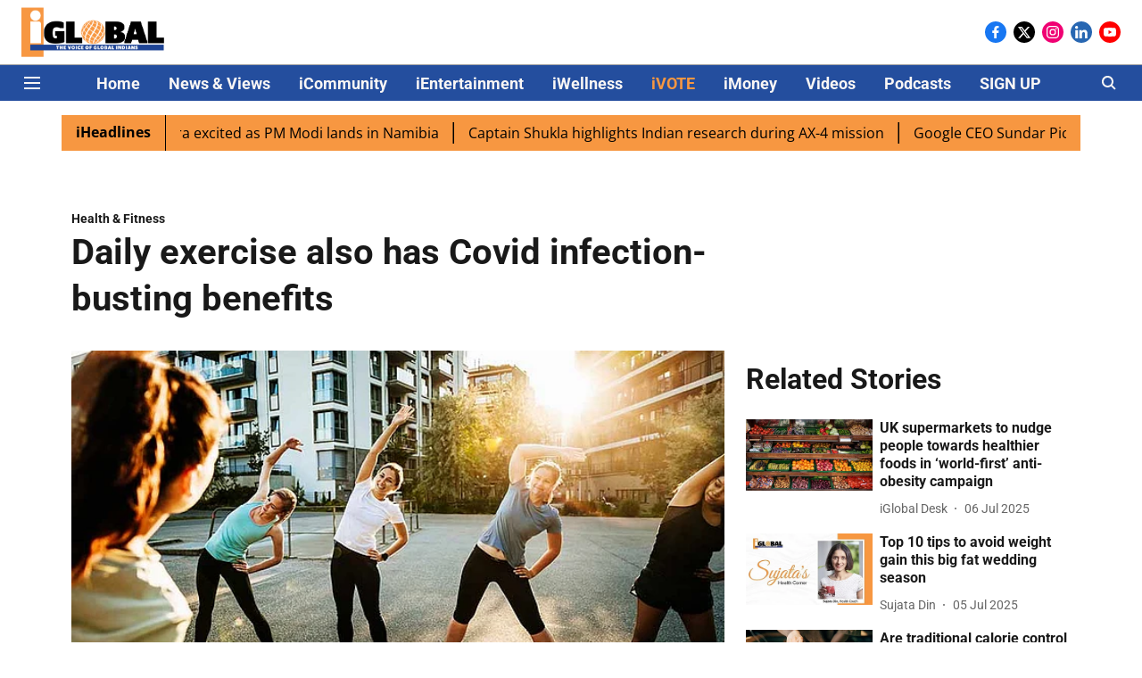

--- FILE ---
content_type: text/html; charset=utf-8
request_url: https://www.iglobalnews.com/iwellness/health-fitness/daily-exercise-also-has-covid-infection-busting-benefits
body_size: 73982
content:
<!DOCTYPE html>
<html lang="en" dir="ltr">
<head>
    <meta charset="utf-8"/>
    <title>Daily exercise also has Covid infection-busting benefits</title><link rel="canonical" href="https://www.iglobalnews.com/iwellness/health-fitness/daily-exercise-also-has-covid-infection-busting-benefits"/><meta name="author" content="iGlobal Desk"/><meta name="news_keywords" content="Health,Fitness,Covid-19,daily exercise,healthy lifestyle,fitness motivation,weight loss,Yoga,physical activity,hospital,pandemic,study,research,British Journal of Sports Medicine,infection,Omicron,Delta"/><meta name="description" content="According to a study, daily physical activity has been associated with a decreased risk of Covid-19 infection and severity, including hospitalisation and death. "/><meta name="title" content="Daily exercise also has Covid infection-busting benefits"/><meta name="keywords" content="Health,Fitness,Covid-19,daily exercise,healthy lifestyle,fitness motivation,weight loss,Yoga,physical activity,hospital,pandemic,study,research,British Journal of Sports Medicine,infection,Omicron,Delta"/><meta property="og:type" content="article"/><meta property="og:url" content="https://www.iglobalnews.com/iwellness/health-fitness/daily-exercise-also-has-covid-infection-busting-benefits"/><meta property="og:title" content="Daily exercise also has Covid infection-busting benefits"/><meta property="og:description" content="According to a study, daily physical activity has been associated with a decreased risk of Covid-19 infection and severity, including hospitalisation and death."/><meta name="twitter:card" content="summary_large_image"/><meta name="twitter:title" content="Daily exercise also has Covid infection-busting benefits"/><meta name="twitter:description" content="According to a study, daily physical activity has been associated with a decreased risk of Covid-19 infection and severity, including hospitalisation and death."/><meta name="robots" content="max-image-preview:large"/><meta name="twitter:image" content="https://media.assettype.com/iglobalnews%2F2022-08%2F301d3378-259a-4263-8d2c-d4ee0d5a616c%2F24_08_iWellness_Health_Fitness_Exercise.jpg?w=1200&amp;ar=40%3A21&amp;auto=format%2Ccompress&amp;ogImage=true&amp;mode=crop&amp;enlarge=true&amp;overlay=false&amp;overlay_position=bottom&amp;overlay_width=100"/><meta property="twitter:image:alt" content="Courtesy: Hinterhaus Productions | DigitalVision Via Getty Images"/><meta property="og:image" content="https://media.assettype.com/iglobalnews%2F2022-08%2F301d3378-259a-4263-8d2c-d4ee0d5a616c%2F24_08_iWellness_Health_Fitness_Exercise.jpg?w=1200&amp;ar=40%3A21&amp;auto=format%2Ccompress&amp;ogImage=true&amp;mode=crop&amp;enlarge=true&amp;overlay=false&amp;overlay_position=bottom&amp;overlay_width=100"/><meta property="og:image:width" content="1200"/><meta property="og:image:alt" content="Courtesy: Hinterhaus Productions | DigitalVision Via Getty Images"/><meta name="twitter:creator" content="iGlobal Desk"/><meta name="twitter:site" content="@iglobal_news"/><meta name="twitter:domain" content="https://www.iglobalnews.com"/><meta property="fb:app_id" content="2915066945395922"/><meta property="og:site_name" content="iGlobal News"/><script type="application/ld+json">{"@context":"http://schema.org","@type":"BreadcrumbList","itemListElement":[{"@type":"ListItem","position":1,"name":"Home","item":"https://www.iglobalnews.com"},{"@type":"ListItem","position":2,"name":"iWellness","item":"https://www.iglobalnews.com/iwellness"},{"@type":"ListItem","position":3,"name":"Health Fitness","item":"https://www.iglobalnews.com/iwellness/health-fitness"},{"@type":"ListItem","position":4,"name":"Daily exercise also has Covid infection-busting benefits","item":"https://www.iglobalnews.com/iwellness/health-fitness/daily-exercise-also-has-covid-infection-busting-benefits"}]}</script><script type="application/ld+json">{"headline":"Daily exercise also has Covid infection-busting benefits","image":{"@type":"ImageObject","url":"https://media.assettype.com/iglobalnews/2022-08/301d3378-259a-4263-8d2c-d4ee0d5a616c/24_08_iWellness_Health_Fitness_Exercise.jpg?w=1200&h=675&auto=format%2Ccompress&fit=max&enlarge=true","width":"1200","height":"675"},"url":"https://www.iglobalnews.com/iwellness/health-fitness/daily-exercise-also-has-covid-infection-busting-benefits","datePublished":"2022-08-24T09:36:33Z","mainEntityOfPage":{"@type":"WebPage","@id":"https://www.iglobalnews.com"},"publisher":{"@type":"Organization","@context":"http://schema.org","name":"iGlobal News","url":"https://www.iglobalnews.com","logo":{"@context":"http://schema.org","@type":"ImageObject","author":"iglobalnews","contentUrl":"https://images.assettype.com/iglobal-news/2020-09/c1e55cbc-9701-483a-8dc4-246ef4d7cc9e/iGlobal_new.png","url":"https://images.assettype.com/iglobal-news/2020-09/c1e55cbc-9701-483a-8dc4-246ef4d7cc9e/iGlobal_new.png","name":"logo","width":"","height":""},"sameAs":["https://www.facebook.com/iglobalmedia/","https://twitter.com/iglobal_news","https://www.instagram.com/iglobal_news/","https://www.linkedin.com/company/iglobal-news/","https://www.youtube.com/channel/UCKnEjOpdpmkc_bQb6ma9jLg"],"id":"https://www.iglobalnews.com"},"author":[{"@type":"Person","givenName":"iGlobal Desk","name":"iGlobal Desk","url":"https://www.iglobalnews.com/author/iglobal-desk"}],"keywords":"Health,Fitness,Covid-19,daily exercise,healthy lifestyle,fitness motivation,weight loss,Yoga,physical activity,hospital,pandemic,study,research,British Journal of Sports Medicine,infection,Omicron,Delta","thumbnailUrl":"https://media.assettype.com/iglobalnews/2022-08/301d3378-259a-4263-8d2c-d4ee0d5a616c/24_08_iWellness_Health_Fitness_Exercise.jpg?w=1200&h=675&auto=format%2Ccompress&fit=max&enlarge=true","articleBody":"According to a study, daily physical activity has been associated with a decreased risk of Covid-19 infection and severity, including hospitalisation and death.The study was published online in the ‘British Journal of Sports Medicine’. A weekly tally of 150 minutes of moderate intensity, or 75 minutes of vigorous-intensity, physical activity seems to afford the best protection, the analysis suggests.Previous research suggests that physical activity can lessen both the risk of infection and the severity of respiratory infections due, at least in part, to its ability to bolster the immune system.The link between regular physical activity and Covid-19 severity is poorly understood, but probably involves both metabolic and environmental factors, say the researchers, who set out to try and quantify the threshold of physical activity that might be needed to lessen the risks of infection and associated hospital admission and death..MORE LIKE THIS….Covid infectiousness can last over 5 days, finds study by British Indian expert.They searched 3 major research databases for relevant studies published between November 2019 and March 2022, and from an initial haul of 291, pooled the results of 16.The studies included a total of 1,853,610 adults, just over half of whom (54 per cent) were women. The average age of participants was 53.Most of the studies were observational and were carried out in South Korea, England, Iran, Canada, the UK, Spain, Brazil, Palestine, South Africa and Sweden.The pooled data analysis showed that, overall, those who included regular physical activity in their weekly routine had an 11 per cent lower risk of infection with SARS-CoV-2, the virus responsible for Covid-19.They also had a 36 per cent lower risk of hospital admission, a 44 per cent lower risk of severe Covid-19 illness, and a 43 per cent lower risk of death from Covid-19 than their physically inactive peers.The maximum protective effect occurred at around 500 Metabolic Equivalent of Task (MET) minutes a week, after which there were no further improvements.METS express the amount of energy (calories) expended per minute of physical activity, and 500 of them are the equivalent of 150 minutes of moderate intensity, or 75 minutes of vigorous-intensity, physical activity.The researchers caution that the analysis included observational studies, differing study designs, subjective assessments of physical activity levels, and concerned only the Beta and Delta variants of SARS-CoV-2 rather than Omicron, all of which may weaken the findings..MORE LIKE THIS….Five tips for getting back into exercise.But there are plausible biological explanations for what they found, they say. Regular moderate-intensity exercise may help to boost the body's anti-inflammatory responses, as well as cardiorespiratory and muscular fitness, all of which may explain its beneficial effects on Covid-19 severity, they suggest.They conclude: \"Our findings highlight the protective effects of engaging in sufficient physical activity as a public health strategy, with potential benefits to reduce the risk of severe Covid-19.\"Given the heterogeneity and risk of publication bias, further studies with standardised methodology and outcome reporting are now needed.\".(ANI)","dateCreated":"2022-08-24T09:36:33Z","dateModified":"2022-08-24T09:36:33Z","name":"Daily exercise also has Covid infection-busting benefits","isPartOf":{"@type":"WebPage","url":"https://www.iglobalnews.com/iwellness/health-fitness/daily-exercise-also-has-covid-infection-busting-benefits","primaryImageOfPage":{"@type":"ImageObject","url":"https://media.assettype.com/iglobalnews/2022-08/301d3378-259a-4263-8d2c-d4ee0d5a616c/24_08_iWellness_Health_Fitness_Exercise.jpg?w=1200&h=675&auto=format%2Ccompress&fit=max&enlarge=true","width":"1200","height":"675"}},"articleSection":"Health & Fitness","@type":"Article","@context":"http://schema.org"}</script><link rel="amphtml" href="https://www.iglobalnews.com/amp/story/iwellness/health-fitness/daily-exercise-also-has-covid-infection-busting-benefits"/>
    <link href="/manifest.json" rel="manifest">
    <link rel="icon" href="/favicon.ico" type="image/x-icon">
    <meta content="width=device-width, initial-scale=1" name="viewport">
    <meta name="apple-mobile-web-app-capable" content="yes">
    <meta name="apple-mobile-web-app-status-bar-style" content="black">
    <meta name="apple-mobile-web-app-title" content="iglobalnews">
    <meta name="theme-color" content="#ffffff">

    

    


            

    <link data-react-helmet="true" rel="preload" as="image" imagesrcset="//media.assettype.com/iglobalnews%2F2022-08%2F301d3378-259a-4263-8d2c-d4ee0d5a616c%2F24_08_iWellness_Health_Fitness_Exercise.jpg?w=480&amp;auto=format%2Ccompress&amp;fit=max 480w,//media.assettype.com/iglobalnews%2F2022-08%2F301d3378-259a-4263-8d2c-d4ee0d5a616c%2F24_08_iWellness_Health_Fitness_Exercise.jpg?w=640&amp;auto=format%2Ccompress&amp;fit=max 640w,//media.assettype.com/iglobalnews%2F2022-08%2F301d3378-259a-4263-8d2c-d4ee0d5a616c%2F24_08_iWellness_Health_Fitness_Exercise.jpg?w=768&amp;auto=format%2Ccompress&amp;fit=max 768w,//media.assettype.com/iglobalnews%2F2022-08%2F301d3378-259a-4263-8d2c-d4ee0d5a616c%2F24_08_iWellness_Health_Fitness_Exercise.jpg?w=1024&amp;auto=format%2Ccompress&amp;fit=max 1024w,//media.assettype.com/iglobalnews%2F2022-08%2F301d3378-259a-4263-8d2c-d4ee0d5a616c%2F24_08_iWellness_Health_Fitness_Exercise.jpg?w=1200&amp;auto=format%2Ccompress&amp;fit=max 1200w" imagesizes="(max-width: 768px) 100vw, 50vw"/>
    <!-- Styles for CLS start-->
    <style>
        :root {
            --logoWidth: ;
            --logoHeight: ;
        }
        .header-height {
            height: 48px !important;
        }
        .sticky-header-height {
            height:  48px !important;
        }
        .logoHeight {
            max-height: 32px !important;
            max-width: 122px !important;
        }
        @media (min-width: 768px) {
            :root {
                --logoWidth: ;
                --logoHeight: ;
            }
            .header-height {
                height: 73px !important;
            }
            .sticky-header-height {
                height: 113px !important;
            }
            .logoHeight {
                max-height: 56px !important;
                max-width: 300px !important;
            }
        }
    </style>
   <!-- Styles for CLS end-->

    <style>
         
        /* cyrillic-ext */
@font-face {
  font-family: 'Roboto';
  font-style: normal;
  font-weight: 400;
  font-stretch: normal;
  src: url(https://fonts.gstatic.com/s/roboto/v49/KFOMCnqEu92Fr1ME7kSn66aGLdTylUAMQXC89YmC2DPNWubEbVmZiArmlw.woff2) format('woff2');
  unicode-range: U+0460-052F, U+1C80-1C8A, U+20B4, U+2DE0-2DFF, U+A640-A69F, U+FE2E-FE2F;
font-display: swap; }
/* cyrillic */
@font-face {
  font-family: 'Roboto';
  font-style: normal;
  font-weight: 400;
  font-stretch: normal;
  src: url(https://fonts.gstatic.com/s/roboto/v49/KFOMCnqEu92Fr1ME7kSn66aGLdTylUAMQXC89YmC2DPNWubEbVmQiArmlw.woff2) format('woff2');
  unicode-range: U+0301, U+0400-045F, U+0490-0491, U+04B0-04B1, U+2116;
font-display: swap; }
/* greek-ext */
@font-face {
  font-family: 'Roboto';
  font-style: normal;
  font-weight: 400;
  font-stretch: normal;
  src: url(https://fonts.gstatic.com/s/roboto/v49/KFOMCnqEu92Fr1ME7kSn66aGLdTylUAMQXC89YmC2DPNWubEbVmYiArmlw.woff2) format('woff2');
  unicode-range: U+1F00-1FFF;
font-display: swap; }
/* greek */
@font-face {
  font-family: 'Roboto';
  font-style: normal;
  font-weight: 400;
  font-stretch: normal;
  src: url(https://fonts.gstatic.com/s/roboto/v49/KFOMCnqEu92Fr1ME7kSn66aGLdTylUAMQXC89YmC2DPNWubEbVmXiArmlw.woff2) format('woff2');
  unicode-range: U+0370-0377, U+037A-037F, U+0384-038A, U+038C, U+038E-03A1, U+03A3-03FF;
font-display: swap; }
/* math */
@font-face {
  font-family: 'Roboto';
  font-style: normal;
  font-weight: 400;
  font-stretch: normal;
  src: url(https://fonts.gstatic.com/s/roboto/v49/KFOMCnqEu92Fr1ME7kSn66aGLdTylUAMQXC89YmC2DPNWubEbVnoiArmlw.woff2) format('woff2');
  unicode-range: U+0302-0303, U+0305, U+0307-0308, U+0310, U+0312, U+0315, U+031A, U+0326-0327, U+032C, U+032F-0330, U+0332-0333, U+0338, U+033A, U+0346, U+034D, U+0391-03A1, U+03A3-03A9, U+03B1-03C9, U+03D1, U+03D5-03D6, U+03F0-03F1, U+03F4-03F5, U+2016-2017, U+2034-2038, U+203C, U+2040, U+2043, U+2047, U+2050, U+2057, U+205F, U+2070-2071, U+2074-208E, U+2090-209C, U+20D0-20DC, U+20E1, U+20E5-20EF, U+2100-2112, U+2114-2115, U+2117-2121, U+2123-214F, U+2190, U+2192, U+2194-21AE, U+21B0-21E5, U+21F1-21F2, U+21F4-2211, U+2213-2214, U+2216-22FF, U+2308-230B, U+2310, U+2319, U+231C-2321, U+2336-237A, U+237C, U+2395, U+239B-23B7, U+23D0, U+23DC-23E1, U+2474-2475, U+25AF, U+25B3, U+25B7, U+25BD, U+25C1, U+25CA, U+25CC, U+25FB, U+266D-266F, U+27C0-27FF, U+2900-2AFF, U+2B0E-2B11, U+2B30-2B4C, U+2BFE, U+3030, U+FF5B, U+FF5D, U+1D400-1D7FF, U+1EE00-1EEFF;
font-display: swap; }
/* symbols */
@font-face {
  font-family: 'Roboto';
  font-style: normal;
  font-weight: 400;
  font-stretch: normal;
  src: url(https://fonts.gstatic.com/s/roboto/v49/KFOMCnqEu92Fr1ME7kSn66aGLdTylUAMQXC89YmC2DPNWubEbVn6iArmlw.woff2) format('woff2');
  unicode-range: U+0001-000C, U+000E-001F, U+007F-009F, U+20DD-20E0, U+20E2-20E4, U+2150-218F, U+2190, U+2192, U+2194-2199, U+21AF, U+21E6-21F0, U+21F3, U+2218-2219, U+2299, U+22C4-22C6, U+2300-243F, U+2440-244A, U+2460-24FF, U+25A0-27BF, U+2800-28FF, U+2921-2922, U+2981, U+29BF, U+29EB, U+2B00-2BFF, U+4DC0-4DFF, U+FFF9-FFFB, U+10140-1018E, U+10190-1019C, U+101A0, U+101D0-101FD, U+102E0-102FB, U+10E60-10E7E, U+1D2C0-1D2D3, U+1D2E0-1D37F, U+1F000-1F0FF, U+1F100-1F1AD, U+1F1E6-1F1FF, U+1F30D-1F30F, U+1F315, U+1F31C, U+1F31E, U+1F320-1F32C, U+1F336, U+1F378, U+1F37D, U+1F382, U+1F393-1F39F, U+1F3A7-1F3A8, U+1F3AC-1F3AF, U+1F3C2, U+1F3C4-1F3C6, U+1F3CA-1F3CE, U+1F3D4-1F3E0, U+1F3ED, U+1F3F1-1F3F3, U+1F3F5-1F3F7, U+1F408, U+1F415, U+1F41F, U+1F426, U+1F43F, U+1F441-1F442, U+1F444, U+1F446-1F449, U+1F44C-1F44E, U+1F453, U+1F46A, U+1F47D, U+1F4A3, U+1F4B0, U+1F4B3, U+1F4B9, U+1F4BB, U+1F4BF, U+1F4C8-1F4CB, U+1F4D6, U+1F4DA, U+1F4DF, U+1F4E3-1F4E6, U+1F4EA-1F4ED, U+1F4F7, U+1F4F9-1F4FB, U+1F4FD-1F4FE, U+1F503, U+1F507-1F50B, U+1F50D, U+1F512-1F513, U+1F53E-1F54A, U+1F54F-1F5FA, U+1F610, U+1F650-1F67F, U+1F687, U+1F68D, U+1F691, U+1F694, U+1F698, U+1F6AD, U+1F6B2, U+1F6B9-1F6BA, U+1F6BC, U+1F6C6-1F6CF, U+1F6D3-1F6D7, U+1F6E0-1F6EA, U+1F6F0-1F6F3, U+1F6F7-1F6FC, U+1F700-1F7FF, U+1F800-1F80B, U+1F810-1F847, U+1F850-1F859, U+1F860-1F887, U+1F890-1F8AD, U+1F8B0-1F8BB, U+1F8C0-1F8C1, U+1F900-1F90B, U+1F93B, U+1F946, U+1F984, U+1F996, U+1F9E9, U+1FA00-1FA6F, U+1FA70-1FA7C, U+1FA80-1FA89, U+1FA8F-1FAC6, U+1FACE-1FADC, U+1FADF-1FAE9, U+1FAF0-1FAF8, U+1FB00-1FBFF;
font-display: swap; }
/* vietnamese */
@font-face {
  font-family: 'Roboto';
  font-style: normal;
  font-weight: 400;
  font-stretch: normal;
  src: url(https://fonts.gstatic.com/s/roboto/v49/KFOMCnqEu92Fr1ME7kSn66aGLdTylUAMQXC89YmC2DPNWubEbVmbiArmlw.woff2) format('woff2');
  unicode-range: U+0102-0103, U+0110-0111, U+0128-0129, U+0168-0169, U+01A0-01A1, U+01AF-01B0, U+0300-0301, U+0303-0304, U+0308-0309, U+0323, U+0329, U+1EA0-1EF9, U+20AB;
font-display: swap; }
/* latin-ext */
@font-face {
  font-family: 'Roboto';
  font-style: normal;
  font-weight: 400;
  font-stretch: normal;
  src: url(https://fonts.gstatic.com/s/roboto/v49/KFOMCnqEu92Fr1ME7kSn66aGLdTylUAMQXC89YmC2DPNWubEbVmaiArmlw.woff2) format('woff2');
  unicode-range: U+0100-02BA, U+02BD-02C5, U+02C7-02CC, U+02CE-02D7, U+02DD-02FF, U+0304, U+0308, U+0329, U+1D00-1DBF, U+1E00-1E9F, U+1EF2-1EFF, U+2020, U+20A0-20AB, U+20AD-20C0, U+2113, U+2C60-2C7F, U+A720-A7FF;
font-display: swap; }
/* latin */
@font-face {
  font-family: 'Roboto';
  font-style: normal;
  font-weight: 400;
  font-stretch: normal;
  src: url(https://fonts.gstatic.com/s/roboto/v49/KFOMCnqEu92Fr1ME7kSn66aGLdTylUAMQXC89YmC2DPNWubEbVmUiAo.woff2) format('woff2');
  unicode-range: U+0000-00FF, U+0131, U+0152-0153, U+02BB-02BC, U+02C6, U+02DA, U+02DC, U+0304, U+0308, U+0329, U+2000-206F, U+20AC, U+2122, U+2191, U+2193, U+2212, U+2215, U+FEFF, U+FFFD;
font-display: swap; }
/* cyrillic-ext */
@font-face {
  font-family: 'Roboto';
  font-style: normal;
  font-weight: 700;
  font-stretch: normal;
  src: url(https://fonts.gstatic.com/s/roboto/v49/KFOMCnqEu92Fr1ME7kSn66aGLdTylUAMQXC89YmC2DPNWuYjalmZiArmlw.woff2) format('woff2');
  unicode-range: U+0460-052F, U+1C80-1C8A, U+20B4, U+2DE0-2DFF, U+A640-A69F, U+FE2E-FE2F;
font-display: swap; }
/* cyrillic */
@font-face {
  font-family: 'Roboto';
  font-style: normal;
  font-weight: 700;
  font-stretch: normal;
  src: url(https://fonts.gstatic.com/s/roboto/v49/KFOMCnqEu92Fr1ME7kSn66aGLdTylUAMQXC89YmC2DPNWuYjalmQiArmlw.woff2) format('woff2');
  unicode-range: U+0301, U+0400-045F, U+0490-0491, U+04B0-04B1, U+2116;
font-display: swap; }
/* greek-ext */
@font-face {
  font-family: 'Roboto';
  font-style: normal;
  font-weight: 700;
  font-stretch: normal;
  src: url(https://fonts.gstatic.com/s/roboto/v49/KFOMCnqEu92Fr1ME7kSn66aGLdTylUAMQXC89YmC2DPNWuYjalmYiArmlw.woff2) format('woff2');
  unicode-range: U+1F00-1FFF;
font-display: swap; }
/* greek */
@font-face {
  font-family: 'Roboto';
  font-style: normal;
  font-weight: 700;
  font-stretch: normal;
  src: url(https://fonts.gstatic.com/s/roboto/v49/KFOMCnqEu92Fr1ME7kSn66aGLdTylUAMQXC89YmC2DPNWuYjalmXiArmlw.woff2) format('woff2');
  unicode-range: U+0370-0377, U+037A-037F, U+0384-038A, U+038C, U+038E-03A1, U+03A3-03FF;
font-display: swap; }
/* math */
@font-face {
  font-family: 'Roboto';
  font-style: normal;
  font-weight: 700;
  font-stretch: normal;
  src: url(https://fonts.gstatic.com/s/roboto/v49/KFOMCnqEu92Fr1ME7kSn66aGLdTylUAMQXC89YmC2DPNWuYjalnoiArmlw.woff2) format('woff2');
  unicode-range: U+0302-0303, U+0305, U+0307-0308, U+0310, U+0312, U+0315, U+031A, U+0326-0327, U+032C, U+032F-0330, U+0332-0333, U+0338, U+033A, U+0346, U+034D, U+0391-03A1, U+03A3-03A9, U+03B1-03C9, U+03D1, U+03D5-03D6, U+03F0-03F1, U+03F4-03F5, U+2016-2017, U+2034-2038, U+203C, U+2040, U+2043, U+2047, U+2050, U+2057, U+205F, U+2070-2071, U+2074-208E, U+2090-209C, U+20D0-20DC, U+20E1, U+20E5-20EF, U+2100-2112, U+2114-2115, U+2117-2121, U+2123-214F, U+2190, U+2192, U+2194-21AE, U+21B0-21E5, U+21F1-21F2, U+21F4-2211, U+2213-2214, U+2216-22FF, U+2308-230B, U+2310, U+2319, U+231C-2321, U+2336-237A, U+237C, U+2395, U+239B-23B7, U+23D0, U+23DC-23E1, U+2474-2475, U+25AF, U+25B3, U+25B7, U+25BD, U+25C1, U+25CA, U+25CC, U+25FB, U+266D-266F, U+27C0-27FF, U+2900-2AFF, U+2B0E-2B11, U+2B30-2B4C, U+2BFE, U+3030, U+FF5B, U+FF5D, U+1D400-1D7FF, U+1EE00-1EEFF;
font-display: swap; }
/* symbols */
@font-face {
  font-family: 'Roboto';
  font-style: normal;
  font-weight: 700;
  font-stretch: normal;
  src: url(https://fonts.gstatic.com/s/roboto/v49/KFOMCnqEu92Fr1ME7kSn66aGLdTylUAMQXC89YmC2DPNWuYjaln6iArmlw.woff2) format('woff2');
  unicode-range: U+0001-000C, U+000E-001F, U+007F-009F, U+20DD-20E0, U+20E2-20E4, U+2150-218F, U+2190, U+2192, U+2194-2199, U+21AF, U+21E6-21F0, U+21F3, U+2218-2219, U+2299, U+22C4-22C6, U+2300-243F, U+2440-244A, U+2460-24FF, U+25A0-27BF, U+2800-28FF, U+2921-2922, U+2981, U+29BF, U+29EB, U+2B00-2BFF, U+4DC0-4DFF, U+FFF9-FFFB, U+10140-1018E, U+10190-1019C, U+101A0, U+101D0-101FD, U+102E0-102FB, U+10E60-10E7E, U+1D2C0-1D2D3, U+1D2E0-1D37F, U+1F000-1F0FF, U+1F100-1F1AD, U+1F1E6-1F1FF, U+1F30D-1F30F, U+1F315, U+1F31C, U+1F31E, U+1F320-1F32C, U+1F336, U+1F378, U+1F37D, U+1F382, U+1F393-1F39F, U+1F3A7-1F3A8, U+1F3AC-1F3AF, U+1F3C2, U+1F3C4-1F3C6, U+1F3CA-1F3CE, U+1F3D4-1F3E0, U+1F3ED, U+1F3F1-1F3F3, U+1F3F5-1F3F7, U+1F408, U+1F415, U+1F41F, U+1F426, U+1F43F, U+1F441-1F442, U+1F444, U+1F446-1F449, U+1F44C-1F44E, U+1F453, U+1F46A, U+1F47D, U+1F4A3, U+1F4B0, U+1F4B3, U+1F4B9, U+1F4BB, U+1F4BF, U+1F4C8-1F4CB, U+1F4D6, U+1F4DA, U+1F4DF, U+1F4E3-1F4E6, U+1F4EA-1F4ED, U+1F4F7, U+1F4F9-1F4FB, U+1F4FD-1F4FE, U+1F503, U+1F507-1F50B, U+1F50D, U+1F512-1F513, U+1F53E-1F54A, U+1F54F-1F5FA, U+1F610, U+1F650-1F67F, U+1F687, U+1F68D, U+1F691, U+1F694, U+1F698, U+1F6AD, U+1F6B2, U+1F6B9-1F6BA, U+1F6BC, U+1F6C6-1F6CF, U+1F6D3-1F6D7, U+1F6E0-1F6EA, U+1F6F0-1F6F3, U+1F6F7-1F6FC, U+1F700-1F7FF, U+1F800-1F80B, U+1F810-1F847, U+1F850-1F859, U+1F860-1F887, U+1F890-1F8AD, U+1F8B0-1F8BB, U+1F8C0-1F8C1, U+1F900-1F90B, U+1F93B, U+1F946, U+1F984, U+1F996, U+1F9E9, U+1FA00-1FA6F, U+1FA70-1FA7C, U+1FA80-1FA89, U+1FA8F-1FAC6, U+1FACE-1FADC, U+1FADF-1FAE9, U+1FAF0-1FAF8, U+1FB00-1FBFF;
font-display: swap; }
/* vietnamese */
@font-face {
  font-family: 'Roboto';
  font-style: normal;
  font-weight: 700;
  font-stretch: normal;
  src: url(https://fonts.gstatic.com/s/roboto/v49/KFOMCnqEu92Fr1ME7kSn66aGLdTylUAMQXC89YmC2DPNWuYjalmbiArmlw.woff2) format('woff2');
  unicode-range: U+0102-0103, U+0110-0111, U+0128-0129, U+0168-0169, U+01A0-01A1, U+01AF-01B0, U+0300-0301, U+0303-0304, U+0308-0309, U+0323, U+0329, U+1EA0-1EF9, U+20AB;
font-display: swap; }
/* latin-ext */
@font-face {
  font-family: 'Roboto';
  font-style: normal;
  font-weight: 700;
  font-stretch: normal;
  src: url(https://fonts.gstatic.com/s/roboto/v49/KFOMCnqEu92Fr1ME7kSn66aGLdTylUAMQXC89YmC2DPNWuYjalmaiArmlw.woff2) format('woff2');
  unicode-range: U+0100-02BA, U+02BD-02C5, U+02C7-02CC, U+02CE-02D7, U+02DD-02FF, U+0304, U+0308, U+0329, U+1D00-1DBF, U+1E00-1E9F, U+1EF2-1EFF, U+2020, U+20A0-20AB, U+20AD-20C0, U+2113, U+2C60-2C7F, U+A720-A7FF;
font-display: swap; }
/* latin */
@font-face {
  font-family: 'Roboto';
  font-style: normal;
  font-weight: 700;
  font-stretch: normal;
  src: url(https://fonts.gstatic.com/s/roboto/v49/KFOMCnqEu92Fr1ME7kSn66aGLdTylUAMQXC89YmC2DPNWuYjalmUiAo.woff2) format('woff2');
  unicode-range: U+0000-00FF, U+0131, U+0152-0153, U+02BB-02BC, U+02C6, U+02DA, U+02DC, U+0304, U+0308, U+0329, U+2000-206F, U+20AC, U+2122, U+2191, U+2193, U+2212, U+2215, U+FEFF, U+FFFD;
font-display: swap; }
/* cyrillic-ext */
@font-face {
  font-family: 'Open Sans';
  font-style: normal;
  font-weight: 400;
  font-stretch: normal;
  src: url(https://fonts.gstatic.com/s/opensans/v44/memSYaGs126MiZpBA-UvWbX2vVnXBbObj2OVZyOOSr4dVJWUgsjZ0B4taVIGxA.woff2) format('woff2');
  unicode-range: U+0460-052F, U+1C80-1C8A, U+20B4, U+2DE0-2DFF, U+A640-A69F, U+FE2E-FE2F;
font-display: swap; }
/* cyrillic */
@font-face {
  font-family: 'Open Sans';
  font-style: normal;
  font-weight: 400;
  font-stretch: normal;
  src: url(https://fonts.gstatic.com/s/opensans/v44/memSYaGs126MiZpBA-UvWbX2vVnXBbObj2OVZyOOSr4dVJWUgsjZ0B4kaVIGxA.woff2) format('woff2');
  unicode-range: U+0301, U+0400-045F, U+0490-0491, U+04B0-04B1, U+2116;
font-display: swap; }
/* greek-ext */
@font-face {
  font-family: 'Open Sans';
  font-style: normal;
  font-weight: 400;
  font-stretch: normal;
  src: url(https://fonts.gstatic.com/s/opensans/v44/memSYaGs126MiZpBA-UvWbX2vVnXBbObj2OVZyOOSr4dVJWUgsjZ0B4saVIGxA.woff2) format('woff2');
  unicode-range: U+1F00-1FFF;
font-display: swap; }
/* greek */
@font-face {
  font-family: 'Open Sans';
  font-style: normal;
  font-weight: 400;
  font-stretch: normal;
  src: url(https://fonts.gstatic.com/s/opensans/v44/memSYaGs126MiZpBA-UvWbX2vVnXBbObj2OVZyOOSr4dVJWUgsjZ0B4jaVIGxA.woff2) format('woff2');
  unicode-range: U+0370-0377, U+037A-037F, U+0384-038A, U+038C, U+038E-03A1, U+03A3-03FF;
font-display: swap; }
/* hebrew */
@font-face {
  font-family: 'Open Sans';
  font-style: normal;
  font-weight: 400;
  font-stretch: normal;
  src: url(https://fonts.gstatic.com/s/opensans/v44/memSYaGs126MiZpBA-UvWbX2vVnXBbObj2OVZyOOSr4dVJWUgsjZ0B4iaVIGxA.woff2) format('woff2');
  unicode-range: U+0307-0308, U+0590-05FF, U+200C-2010, U+20AA, U+25CC, U+FB1D-FB4F;
font-display: swap; }
/* math */
@font-face {
  font-family: 'Open Sans';
  font-style: normal;
  font-weight: 400;
  font-stretch: normal;
  src: url(https://fonts.gstatic.com/s/opensans/v44/memSYaGs126MiZpBA-UvWbX2vVnXBbObj2OVZyOOSr4dVJWUgsjZ0B5caVIGxA.woff2) format('woff2');
  unicode-range: U+0302-0303, U+0305, U+0307-0308, U+0310, U+0312, U+0315, U+031A, U+0326-0327, U+032C, U+032F-0330, U+0332-0333, U+0338, U+033A, U+0346, U+034D, U+0391-03A1, U+03A3-03A9, U+03B1-03C9, U+03D1, U+03D5-03D6, U+03F0-03F1, U+03F4-03F5, U+2016-2017, U+2034-2038, U+203C, U+2040, U+2043, U+2047, U+2050, U+2057, U+205F, U+2070-2071, U+2074-208E, U+2090-209C, U+20D0-20DC, U+20E1, U+20E5-20EF, U+2100-2112, U+2114-2115, U+2117-2121, U+2123-214F, U+2190, U+2192, U+2194-21AE, U+21B0-21E5, U+21F1-21F2, U+21F4-2211, U+2213-2214, U+2216-22FF, U+2308-230B, U+2310, U+2319, U+231C-2321, U+2336-237A, U+237C, U+2395, U+239B-23B7, U+23D0, U+23DC-23E1, U+2474-2475, U+25AF, U+25B3, U+25B7, U+25BD, U+25C1, U+25CA, U+25CC, U+25FB, U+266D-266F, U+27C0-27FF, U+2900-2AFF, U+2B0E-2B11, U+2B30-2B4C, U+2BFE, U+3030, U+FF5B, U+FF5D, U+1D400-1D7FF, U+1EE00-1EEFF;
font-display: swap; }
/* symbols */
@font-face {
  font-family: 'Open Sans';
  font-style: normal;
  font-weight: 400;
  font-stretch: normal;
  src: url(https://fonts.gstatic.com/s/opensans/v44/memSYaGs126MiZpBA-UvWbX2vVnXBbObj2OVZyOOSr4dVJWUgsjZ0B5OaVIGxA.woff2) format('woff2');
  unicode-range: U+0001-000C, U+000E-001F, U+007F-009F, U+20DD-20E0, U+20E2-20E4, U+2150-218F, U+2190, U+2192, U+2194-2199, U+21AF, U+21E6-21F0, U+21F3, U+2218-2219, U+2299, U+22C4-22C6, U+2300-243F, U+2440-244A, U+2460-24FF, U+25A0-27BF, U+2800-28FF, U+2921-2922, U+2981, U+29BF, U+29EB, U+2B00-2BFF, U+4DC0-4DFF, U+FFF9-FFFB, U+10140-1018E, U+10190-1019C, U+101A0, U+101D0-101FD, U+102E0-102FB, U+10E60-10E7E, U+1D2C0-1D2D3, U+1D2E0-1D37F, U+1F000-1F0FF, U+1F100-1F1AD, U+1F1E6-1F1FF, U+1F30D-1F30F, U+1F315, U+1F31C, U+1F31E, U+1F320-1F32C, U+1F336, U+1F378, U+1F37D, U+1F382, U+1F393-1F39F, U+1F3A7-1F3A8, U+1F3AC-1F3AF, U+1F3C2, U+1F3C4-1F3C6, U+1F3CA-1F3CE, U+1F3D4-1F3E0, U+1F3ED, U+1F3F1-1F3F3, U+1F3F5-1F3F7, U+1F408, U+1F415, U+1F41F, U+1F426, U+1F43F, U+1F441-1F442, U+1F444, U+1F446-1F449, U+1F44C-1F44E, U+1F453, U+1F46A, U+1F47D, U+1F4A3, U+1F4B0, U+1F4B3, U+1F4B9, U+1F4BB, U+1F4BF, U+1F4C8-1F4CB, U+1F4D6, U+1F4DA, U+1F4DF, U+1F4E3-1F4E6, U+1F4EA-1F4ED, U+1F4F7, U+1F4F9-1F4FB, U+1F4FD-1F4FE, U+1F503, U+1F507-1F50B, U+1F50D, U+1F512-1F513, U+1F53E-1F54A, U+1F54F-1F5FA, U+1F610, U+1F650-1F67F, U+1F687, U+1F68D, U+1F691, U+1F694, U+1F698, U+1F6AD, U+1F6B2, U+1F6B9-1F6BA, U+1F6BC, U+1F6C6-1F6CF, U+1F6D3-1F6D7, U+1F6E0-1F6EA, U+1F6F0-1F6F3, U+1F6F7-1F6FC, U+1F700-1F7FF, U+1F800-1F80B, U+1F810-1F847, U+1F850-1F859, U+1F860-1F887, U+1F890-1F8AD, U+1F8B0-1F8BB, U+1F8C0-1F8C1, U+1F900-1F90B, U+1F93B, U+1F946, U+1F984, U+1F996, U+1F9E9, U+1FA00-1FA6F, U+1FA70-1FA7C, U+1FA80-1FA89, U+1FA8F-1FAC6, U+1FACE-1FADC, U+1FADF-1FAE9, U+1FAF0-1FAF8, U+1FB00-1FBFF;
font-display: swap; }
/* vietnamese */
@font-face {
  font-family: 'Open Sans';
  font-style: normal;
  font-weight: 400;
  font-stretch: normal;
  src: url(https://fonts.gstatic.com/s/opensans/v44/memSYaGs126MiZpBA-UvWbX2vVnXBbObj2OVZyOOSr4dVJWUgsjZ0B4vaVIGxA.woff2) format('woff2');
  unicode-range: U+0102-0103, U+0110-0111, U+0128-0129, U+0168-0169, U+01A0-01A1, U+01AF-01B0, U+0300-0301, U+0303-0304, U+0308-0309, U+0323, U+0329, U+1EA0-1EF9, U+20AB;
font-display: swap; }
/* latin-ext */
@font-face {
  font-family: 'Open Sans';
  font-style: normal;
  font-weight: 400;
  font-stretch: normal;
  src: url(https://fonts.gstatic.com/s/opensans/v44/memSYaGs126MiZpBA-UvWbX2vVnXBbObj2OVZyOOSr4dVJWUgsjZ0B4uaVIGxA.woff2) format('woff2');
  unicode-range: U+0100-02BA, U+02BD-02C5, U+02C7-02CC, U+02CE-02D7, U+02DD-02FF, U+0304, U+0308, U+0329, U+1D00-1DBF, U+1E00-1E9F, U+1EF2-1EFF, U+2020, U+20A0-20AB, U+20AD-20C0, U+2113, U+2C60-2C7F, U+A720-A7FF;
font-display: swap; }
/* latin */
@font-face {
  font-family: 'Open Sans';
  font-style: normal;
  font-weight: 400;
  font-stretch: normal;
  src: url(https://fonts.gstatic.com/s/opensans/v44/memSYaGs126MiZpBA-UvWbX2vVnXBbObj2OVZyOOSr4dVJWUgsjZ0B4gaVI.woff2) format('woff2');
  unicode-range: U+0000-00FF, U+0131, U+0152-0153, U+02BB-02BC, U+02C6, U+02DA, U+02DC, U+0304, U+0308, U+0329, U+2000-206F, U+20AC, U+2122, U+2191, U+2193, U+2212, U+2215, U+FEFF, U+FFFD;
font-display: swap; }
/* cyrillic-ext */
@font-face {
  font-family: 'Open Sans';
  font-style: normal;
  font-weight: 700;
  font-stretch: normal;
  src: url(https://fonts.gstatic.com/s/opensans/v44/memSYaGs126MiZpBA-UvWbX2vVnXBbObj2OVZyOOSr4dVJWUgsg-1x4taVIGxA.woff2) format('woff2');
  unicode-range: U+0460-052F, U+1C80-1C8A, U+20B4, U+2DE0-2DFF, U+A640-A69F, U+FE2E-FE2F;
font-display: swap; }
/* cyrillic */
@font-face {
  font-family: 'Open Sans';
  font-style: normal;
  font-weight: 700;
  font-stretch: normal;
  src: url(https://fonts.gstatic.com/s/opensans/v44/memSYaGs126MiZpBA-UvWbX2vVnXBbObj2OVZyOOSr4dVJWUgsg-1x4kaVIGxA.woff2) format('woff2');
  unicode-range: U+0301, U+0400-045F, U+0490-0491, U+04B0-04B1, U+2116;
font-display: swap; }
/* greek-ext */
@font-face {
  font-family: 'Open Sans';
  font-style: normal;
  font-weight: 700;
  font-stretch: normal;
  src: url(https://fonts.gstatic.com/s/opensans/v44/memSYaGs126MiZpBA-UvWbX2vVnXBbObj2OVZyOOSr4dVJWUgsg-1x4saVIGxA.woff2) format('woff2');
  unicode-range: U+1F00-1FFF;
font-display: swap; }
/* greek */
@font-face {
  font-family: 'Open Sans';
  font-style: normal;
  font-weight: 700;
  font-stretch: normal;
  src: url(https://fonts.gstatic.com/s/opensans/v44/memSYaGs126MiZpBA-UvWbX2vVnXBbObj2OVZyOOSr4dVJWUgsg-1x4jaVIGxA.woff2) format('woff2');
  unicode-range: U+0370-0377, U+037A-037F, U+0384-038A, U+038C, U+038E-03A1, U+03A3-03FF;
font-display: swap; }
/* hebrew */
@font-face {
  font-family: 'Open Sans';
  font-style: normal;
  font-weight: 700;
  font-stretch: normal;
  src: url(https://fonts.gstatic.com/s/opensans/v44/memSYaGs126MiZpBA-UvWbX2vVnXBbObj2OVZyOOSr4dVJWUgsg-1x4iaVIGxA.woff2) format('woff2');
  unicode-range: U+0307-0308, U+0590-05FF, U+200C-2010, U+20AA, U+25CC, U+FB1D-FB4F;
font-display: swap; }
/* math */
@font-face {
  font-family: 'Open Sans';
  font-style: normal;
  font-weight: 700;
  font-stretch: normal;
  src: url(https://fonts.gstatic.com/s/opensans/v44/memSYaGs126MiZpBA-UvWbX2vVnXBbObj2OVZyOOSr4dVJWUgsg-1x5caVIGxA.woff2) format('woff2');
  unicode-range: U+0302-0303, U+0305, U+0307-0308, U+0310, U+0312, U+0315, U+031A, U+0326-0327, U+032C, U+032F-0330, U+0332-0333, U+0338, U+033A, U+0346, U+034D, U+0391-03A1, U+03A3-03A9, U+03B1-03C9, U+03D1, U+03D5-03D6, U+03F0-03F1, U+03F4-03F5, U+2016-2017, U+2034-2038, U+203C, U+2040, U+2043, U+2047, U+2050, U+2057, U+205F, U+2070-2071, U+2074-208E, U+2090-209C, U+20D0-20DC, U+20E1, U+20E5-20EF, U+2100-2112, U+2114-2115, U+2117-2121, U+2123-214F, U+2190, U+2192, U+2194-21AE, U+21B0-21E5, U+21F1-21F2, U+21F4-2211, U+2213-2214, U+2216-22FF, U+2308-230B, U+2310, U+2319, U+231C-2321, U+2336-237A, U+237C, U+2395, U+239B-23B7, U+23D0, U+23DC-23E1, U+2474-2475, U+25AF, U+25B3, U+25B7, U+25BD, U+25C1, U+25CA, U+25CC, U+25FB, U+266D-266F, U+27C0-27FF, U+2900-2AFF, U+2B0E-2B11, U+2B30-2B4C, U+2BFE, U+3030, U+FF5B, U+FF5D, U+1D400-1D7FF, U+1EE00-1EEFF;
font-display: swap; }
/* symbols */
@font-face {
  font-family: 'Open Sans';
  font-style: normal;
  font-weight: 700;
  font-stretch: normal;
  src: url(https://fonts.gstatic.com/s/opensans/v44/memSYaGs126MiZpBA-UvWbX2vVnXBbObj2OVZyOOSr4dVJWUgsg-1x5OaVIGxA.woff2) format('woff2');
  unicode-range: U+0001-000C, U+000E-001F, U+007F-009F, U+20DD-20E0, U+20E2-20E4, U+2150-218F, U+2190, U+2192, U+2194-2199, U+21AF, U+21E6-21F0, U+21F3, U+2218-2219, U+2299, U+22C4-22C6, U+2300-243F, U+2440-244A, U+2460-24FF, U+25A0-27BF, U+2800-28FF, U+2921-2922, U+2981, U+29BF, U+29EB, U+2B00-2BFF, U+4DC0-4DFF, U+FFF9-FFFB, U+10140-1018E, U+10190-1019C, U+101A0, U+101D0-101FD, U+102E0-102FB, U+10E60-10E7E, U+1D2C0-1D2D3, U+1D2E0-1D37F, U+1F000-1F0FF, U+1F100-1F1AD, U+1F1E6-1F1FF, U+1F30D-1F30F, U+1F315, U+1F31C, U+1F31E, U+1F320-1F32C, U+1F336, U+1F378, U+1F37D, U+1F382, U+1F393-1F39F, U+1F3A7-1F3A8, U+1F3AC-1F3AF, U+1F3C2, U+1F3C4-1F3C6, U+1F3CA-1F3CE, U+1F3D4-1F3E0, U+1F3ED, U+1F3F1-1F3F3, U+1F3F5-1F3F7, U+1F408, U+1F415, U+1F41F, U+1F426, U+1F43F, U+1F441-1F442, U+1F444, U+1F446-1F449, U+1F44C-1F44E, U+1F453, U+1F46A, U+1F47D, U+1F4A3, U+1F4B0, U+1F4B3, U+1F4B9, U+1F4BB, U+1F4BF, U+1F4C8-1F4CB, U+1F4D6, U+1F4DA, U+1F4DF, U+1F4E3-1F4E6, U+1F4EA-1F4ED, U+1F4F7, U+1F4F9-1F4FB, U+1F4FD-1F4FE, U+1F503, U+1F507-1F50B, U+1F50D, U+1F512-1F513, U+1F53E-1F54A, U+1F54F-1F5FA, U+1F610, U+1F650-1F67F, U+1F687, U+1F68D, U+1F691, U+1F694, U+1F698, U+1F6AD, U+1F6B2, U+1F6B9-1F6BA, U+1F6BC, U+1F6C6-1F6CF, U+1F6D3-1F6D7, U+1F6E0-1F6EA, U+1F6F0-1F6F3, U+1F6F7-1F6FC, U+1F700-1F7FF, U+1F800-1F80B, U+1F810-1F847, U+1F850-1F859, U+1F860-1F887, U+1F890-1F8AD, U+1F8B0-1F8BB, U+1F8C0-1F8C1, U+1F900-1F90B, U+1F93B, U+1F946, U+1F984, U+1F996, U+1F9E9, U+1FA00-1FA6F, U+1FA70-1FA7C, U+1FA80-1FA89, U+1FA8F-1FAC6, U+1FACE-1FADC, U+1FADF-1FAE9, U+1FAF0-1FAF8, U+1FB00-1FBFF;
font-display: swap; }
/* vietnamese */
@font-face {
  font-family: 'Open Sans';
  font-style: normal;
  font-weight: 700;
  font-stretch: normal;
  src: url(https://fonts.gstatic.com/s/opensans/v44/memSYaGs126MiZpBA-UvWbX2vVnXBbObj2OVZyOOSr4dVJWUgsg-1x4vaVIGxA.woff2) format('woff2');
  unicode-range: U+0102-0103, U+0110-0111, U+0128-0129, U+0168-0169, U+01A0-01A1, U+01AF-01B0, U+0300-0301, U+0303-0304, U+0308-0309, U+0323, U+0329, U+1EA0-1EF9, U+20AB;
font-display: swap; }
/* latin-ext */
@font-face {
  font-family: 'Open Sans';
  font-style: normal;
  font-weight: 700;
  font-stretch: normal;
  src: url(https://fonts.gstatic.com/s/opensans/v44/memSYaGs126MiZpBA-UvWbX2vVnXBbObj2OVZyOOSr4dVJWUgsg-1x4uaVIGxA.woff2) format('woff2');
  unicode-range: U+0100-02BA, U+02BD-02C5, U+02C7-02CC, U+02CE-02D7, U+02DD-02FF, U+0304, U+0308, U+0329, U+1D00-1DBF, U+1E00-1E9F, U+1EF2-1EFF, U+2020, U+20A0-20AB, U+20AD-20C0, U+2113, U+2C60-2C7F, U+A720-A7FF;
font-display: swap; }
/* latin */
@font-face {
  font-family: 'Open Sans';
  font-style: normal;
  font-weight: 700;
  font-stretch: normal;
  src: url(https://fonts.gstatic.com/s/opensans/v44/memSYaGs126MiZpBA-UvWbX2vVnXBbObj2OVZyOOSr4dVJWUgsg-1x4gaVI.woff2) format('woff2');
  unicode-range: U+0000-00FF, U+0131, U+0152-0153, U+02BB-02BC, U+02C6, U+02DA, U+02DC, U+0304, U+0308, U+0329, U+2000-206F, U+20AC, U+2122, U+2191, U+2193, U+2212, U+2215, U+FEFF, U+FFFD;
font-display: swap; }

        
        body.fonts-loaded {--primaryFont: "Roboto", -apple-system, BlinkMacSystemFont, 'Segoe UI', 'Roboto', 'Oxygen', 'Ubuntu', 'Cantarell',
  'Fira Sans', 'Droid Sans', 'Helvetica Neue', sans-serif;--secondaryFont: "Open Sans", -apple-system, BlinkMacSystemFont, 'Segoe UI', 'Roboto', 'Oxygen', 'Ubuntu', 'Cantarell',
  'Fira Sans', 'Droid Sans', 'Helvetica Neue', sans-serif;--fontsize-larger: 24px;--fontsize-halfjumbo: 32px;--fontsize-largest: 29px;--fontsize-smaller: 11px;--fontsize-small: 13px;--fontsize-medium: 16px;}
        #sw-wrapper{position:fixed;background-color:#fff;align-items:center;margin:0 40px 48px;width:294px;height:248px;box-shadow:0 0 10px 0 rgba(0,0,0,.19);bottom:0;z-index:1001;flex-direction:column;display:none;right:0}.sw-app{font-weight:700;text-transform:capitalize}.sw-url{color:#858585;font-size:12px}#sw-wrapper .sw-wrapper--image{width:56px;margin-bottom:10px}#sw-wrapper #service-worker-popup{position:absolute;border:0;border-radius:0;bottom:32px;background-color:var(--primaryColor,#2c61ad)}#sw-wrapper #close-dialog{align-self:flex-end;border:0;background-color:transparent;color:var(--primaryColor,#000);padding:12px}#sw-wrapper #close-dialog svg{width:24px}@media (min-width:320px) and (max-width:767px){#sw-wrapper{position:fixed;background-color:#fff;width:100%;align-items:center;justify-content:start;height:248px;bottom:0;z-index:1001;flex-direction:column;margin:0}}
        </style>
    <style>
        /*! normalize.css v7.0.0 | MIT License | github.com/necolas/normalize.css */html{-ms-text-size-adjust:100%;-webkit-text-size-adjust:100%;line-height:1.15}article,aside,footer,header,nav,section{display:block}h1{font-size:2em;margin:.67em 0}figcaption,figure,main{display:block}figure{margin:1em 40px}hr{box-sizing:content-box;height:0;overflow:visible}pre{font-family:monospace;font-size:1em}a{-webkit-text-decoration-skip:objects;background-color:transparent}abbr[title]{border-bottom:none;text-decoration:underline;text-decoration:underline dotted}b,strong{font-weight:bolder}code,kbd,samp{font-family:monospace;font-size:1em}dfn{font-style:italic}mark{background-color:#ff0;color:#000}small{font-size:80%}sub,sup{font-size:75%;line-height:0;position:relative;vertical-align:baseline}sub{bottom:-.25em}sup{top:-.5em}audio,video{display:inline-block}audio:not([controls]){display:none;height:0}img{border-style:none}svg:not(:root){overflow:hidden}button,input,optgroup,select,textarea{font-family:var(--primaryFont);font-size:100%;line-height:1.15;margin:0}button,input{overflow:visible}button,select{text-transform:none}[type=reset],[type=submit],button,html [type=button]{-webkit-appearance:button}[type=button]::-moz-focus-inner,[type=reset]::-moz-focus-inner,[type=submit]::-moz-focus-inner,button::-moz-focus-inner{border-style:none;padding:0}[type=button]:-moz-focusring,[type=reset]:-moz-focusring,[type=submit]:-moz-focusring,button:-moz-focusring{outline:1px dotted ButtonText}fieldset{padding:.35em .75em .625em}legend{box-sizing:border-box;color:inherit;display:table;max-width:100%;padding:0;white-space:normal}progress{display:inline-block;vertical-align:baseline}textarea{overflow:auto}[type=checkbox],[type=radio]{box-sizing:border-box;padding:0}[type=number]::-webkit-inner-spin-button,[type=number]::-webkit-outer-spin-button{height:auto}[type=search]{-webkit-appearance:textfield;outline-offset:-2px}[type=search]::-webkit-search-cancel-button,[type=search]::-webkit-search-decoration{-webkit-appearance:none}::-webkit-file-upload-button{-webkit-appearance:button;font:inherit}details,menu{display:block}summary{display:list-item}canvas{display:inline-block}[hidden],template{display:none}:root{--transparentBlack:rgba(53,53,53,.5);--blackTransparent:rgba(0,0,0,.2);--rgbBlack:0,0,0;--rgbWhite:255,255,255;--white:#fff;--black:#000;--shaded-grey:#6f6d70;--base-blue:#2f73e4;--slighty-darker-blue:#4860bc;--gray-light:#818181;--grey:#dadada;--light-blue:#e7e7f6;--orange:#e84646;--light-gray:#333;--off-grey:#dadee1;--lighter-gray:#797979;--darkest-gray:#333;--darker-gray:#313131;--faded-gray:#0f0f0f;--red:#ff7171;--bright-red:#de0c0b;--blue:#023048;--gray:#5c5c5c;--gray-darkest:#232323;--gray-lighter:#a4a4a4;--gray-lightest:#e9e6e6;--facebook:#4e71a8;--twitter:#1cb7eb;--linkedin:#0077b5;--whatsapp:#25d366;--concrete:#f2f2f2;--tundora:#4c4c4c;--greyBlack:#464646;--gray-whiter:#d8d8d8;--gray-white-fa:#fafafa;--lightBlue:#5094fb;--whitest:#eaeaea;--darkBlue:#132437;--paragraphColor:#4d4d4d;--success:#2dbe65;--defaultDarkBackground:#262626;--defaultDarkBorder:rgba(161,175,194,.1);--font-size-smaller:12px;--font-size-small:14px;--font-size-base:16px;--font-size-medium:18px;--fontsize-large:24px;--fontsize-larger:32px;--oneColWidth:73px;--sevenColWidth:655px;--outerSpace:calc(50vw - 594px);--headerWidth:122px;--headerLargeWidth:190px;--headerHeight:32px;--bold:bold;--normal:normal}@media (min-width:768px){:root{--headerWidth:300px;--headerHeight:56px;--headerLargeWidth:300px}}html{font-size:100%}body{font-family:var(--primaryFont);font-size:1rem;font-weight:400;line-height:var(--bodyLineHeight);text-rendering:auto}h1,h2,h3,h4,h5,h6,ol,p,ul{font-weight:400;margin:0;padding:0}h1{font-size:2.25rem;font-weight:300;line-height:1.38889rem}h1,h2{font-family:var(--primaryFont)}h2{font-size:2rem;line-height:2.22222rem;padding:.75rem 0 .5rem}h3{font-family:var(--primaryFont);font-size:1.8125rem;line-height:1.24138rem;word-break:normal}h4{font-size:1.5rem}h4,h5{font-weight:700;line-height:1.33333rem}h5{font-size:1.125rem}h6{font-size:.8125rem;line-height:1.23077rem}p{font-size:1rem;line-height:var(--bodyLineHeight)}li,p{font-family:var(--primaryFont)}:root{--zIndex-60:600;--zIndex-header-item:601;--zIndex-social:499;--zIndex-social-popup:1000;--zIndex-sub-menu:9;--zIndex-99:99;--zIndex-search:999;--zIndex-menu:2;--zIndex-loader-overlay:1100}.play-icon{position:relative}.play-icon:after,.play-icon:before{content:"";display:block;left:50%;position:absolute;top:50%;transform:translateX(-50%) translateY(-50%)}.play-icon:before{background:#000;border-radius:50%;height:46px;opacity:.8;width:46px;z-index:10}@media (min-width:768px){.play-icon:before{height:60px;width:60px}}.play-icon:after{border-bottom:7px solid transparent;border-left:11px solid #fff;border-top:7px solid transparent;height:0;margin-left:2px;width:0;z-index:11}@media (min-width:768px){.play-icon:after{border-bottom:9px solid transparent;border-left:15px solid #fff;border-top:9px solid transparent}}.play-icon--small:before{height:46px;width:46px}@media (min-width:768px){.play-icon--small:before{height:46px;width:46px}}.play-icon--small:after{border-bottom:7px solid transparent;border-left:11px solid #fff;border-top:7px solid transparent}@media (min-width:768px){.play-icon--small:after{border-bottom:9px solid transparent;border-left:15px solid #fff;border-top:9px solid transparent}}.play-icon--medium:before{height:46px;width:46px}@media (min-width:768px){.play-icon--medium:before{height:65px;width:65px}}.play-icon--medium:after{border-bottom:7px solid transparent;border-left:11px solid #fff;border-top:7px solid transparent}@media (min-width:768px){.play-icon--medium:after{border-bottom:13px solid transparent;border-left:20px solid #fff;border-top:13px solid transparent}}.play-icon--large:before{height:46px;width:46px}@media (min-width:768px){.play-icon--large:before{height:100px;width:100px}}.play-icon--large:after{border-bottom:7px solid transparent;border-left:11px solid #fff;border-top:7px solid transparent}@media (min-width:768px){.play-icon--large:after{border-bottom:15px solid transparent;border-left:22px solid #fff;border-top:15px solid transparent}}.component-wrapper{overflow:auto;padding:32px 15px}.component-wrapper,.maxwidth-wrapper{margin-left:auto;margin-right:auto;max-width:1172px}.component-wrapper-fluid{margin-bottom:15px}@media (min-width:768px){.component-wrapper-fluid{padding-top:15px}}.card-background-color{background-color:var(--white)}.card>:nth-child(3){clear:both;content:""}.app-ad{overflow:hidden;text-align:center;width:100%}.app-ad--vertical{padding-bottom:15px;text-align:center}@media (min-width:768px){.app-ad--vertical{text-align:right}}.app-ad--mrec .adBox,.app-ad--mrec .adbutler-wrapper{padding:30px 0}.app-ad--story-mrec .adBox,.app-ad--story-mrec .adbutler-wrapper{padding-bottom:35px}.app-ad--leaderboard .adBox,.app-ad--leaderboard .adbutler-wrapper{padding:8px}.app-ad--horizontal{clear:both}.app-ad--horizontal .adBox,.app-ad--horizontal .adbutler-wrapper{padding:15px 0}.app-ad--story-horizontal .adBox,.app-ad--story-horizontal .adbutler-wrapper{padding-bottom:25px}.app-ad--grid-horizontal{grid-column:1/4}.video-play-icon{display:block;position:relative}.video-play-icon:before{background-size:88px;content:"";display:block;height:90px;left:50%;position:absolute;top:50%;transform:translate(-50%,-50%);width:90px;z-index:10}.qt-button{border-radius:100px;color:#fff;font-family:var(--primaryFont);font-size:1rem;font-weight:300;padding:10px 28px;text-align:center}.qt-button:hover{cursor:pointer}.qt-button--primary{background:#2f73e4}.qt-button--secondary{background:#2f73e4;border:1px solid #fff}.qt-button--transparent{background:transparent;border:2px solid #2f73e4;color:#2f73e4}.overlay{background:rgba(0,0,0,.09);display:none;height:100%;left:0;position:fixed;top:0;width:100%;z-index:600}.overlay--active{display:block}.sidebar{height:100%;left:0;overflow:scroll;padding:50px 48px;position:fixed;top:0;transform:translateX(-100%);transition:transform 375ms cubic-bezier(0,0,.2,1);width:100%;z-index:601}@media (min-width:768px){.sidebar{width:445px}}.sidebar.open{background-color:var(--headerBackgroundColor,#fff);color:var(--headerTextColor,#333);transform:translateX(0);transition:transform 375ms cubic-bezier(.4,0,1,1)}.ltr-side-bar{left:auto;right:0;transform:translateX(100%)}.ltr-arrow{left:0;position:absolute;right:unset}.sidebar.open.ltr-side-bar{transform:translateX(0)}.sidebar__nav__logo{font-family:var(--primaryFont);font-size:2.125rem;font-weight:700;margin-bottom:60px}.sidebar__nav__logo:after,.sidebar__nav__logo:before{content:"";display:table}.sidebar__nav__logo:after{clear:both}.sidebar__nav__logo .logo{color:#2f73e4;display:inline-block;float:left;font-family:var(--primaryFont);font-size:2.125rem;font-weight:700;max-width:210px;padding:0}.sidebar__nav__logo .logo .app-logo__element{max-height:85px;object-fit:contain}.sidebar__nav__logo .close{color:var(--headerIconColor,#a9a9a9);cursor:pointer;float:right;font-weight:300;height:22px;position:relative;top:16px;width:22px}.sidebar__social li{display:inline-block}.sidebar__social li a{margin-right:25px}ul.sidebar__info{border-top:2px solid #2f73e4;margin:0 0 50px;padding-top:30px}ul.sidebar__info li a{font-size:1.375rem!important;font-weight:300}ul.submenu li a{color:var(--headerTextColor,#a9a9a9);font-size:1.375rem;padding-bottom:25px}.sidebar__nav{font-family:var(--primaryFont)}.sidebar__nav ul{list-style:none;margin:0;padding:0}.sidebar__nav ul li{clear:both}.sidebar__nav ul li a,.sidebar__nav ul li span{cursor:pointer;display:block;font-size:1.625rem;font-weight:300;padding-bottom:30px}.sidebar__nav ul li a:hover,.sidebar__nav ul li span:hover{color:var(--headerIconColor,#a9a9a9)}.sidebar__nav ul li.has--submenu .submenu-arrow{float:right}.sidebar__nav ul li.has--submenu a,.sidebar__nav ul li.has--submenu div{display:flex;justify-content:space-between}.sidebar__nav ul li.has--submenu .submenu-arrow:after{border-style:solid;border-width:.07em .07em 0 0;color:#9e9e9e;content:"";display:inline-block;float:right;height:.45em;position:relative;top:.45em;transform:rotate(135deg);transition:transform .3s;vertical-align:top;width:.45em;will-change:transform}.sidebar__nav ul li.has--submenu.open .submenu-arrow:after{top:.65em;transform:rotate(315deg)}ul.submenu li a:hover{color:var(--headerIconColor,#a9a9a9)}ul.submenu{display:none;padding-left:38px}input,ul.submenu--show{display:block}input{background:#fff;border:none;border-radius:4px;color:#a3a3a3;font-weight:300;padding:10px 15px;width:100%}button{border-radius:100px;color:#fff;font-size:1rem;padding:10px 27px}.qt-search{align-items:center;display:flex;position:relative}.qt-search__form-wrapper{width:100%}.qt-search__form-wrapper form input{background-color:transparent;border-bottom:1px solid #d8d8d8;border-radius:0;font-size:32px;font-weight:700;opacity:.5;outline:none;padding:8px 0}.qt-search__form .search-icon{background:transparent;border:none;cursor:pointer;height:24px;outline:none;position:absolute;right:0;top:0;width:24px}html[dir=rtl] .search-icon{left:0;right:auto}.loader-overlay-container{align-items:center;background-color:rgba(0,0,0,.8);bottom:0;display:flex;flex-direction:column-reverse;justify-content:center;left:0;position:fixed;right:0;top:0;z-index:var(--zIndex-loader-overlay)}.spinning-loader{animation:spinAnimation 1.1s ease infinite;border-radius:50%;font-size:10px;height:1em;position:relative;text-indent:-9999em;transform:translateZ(0);width:1em}@keyframes spinAnimation{0%,to{box-shadow:0 -2.6em 0 0 var(--white),1.8em -1.8em 0 0 var(--blackTransparent),2.5em 0 0 0 var(--blackTransparent),1.75em 1.75em 0 0 var(--blackTransparent),0 2.5em 0 0 var(--blackTransparent),-1.8em 1.8em 0 0 var(--blackTransparent),-2.6em 0 0 0 hsla(0,0%,100%,.5),-1.8em -1.8em 0 0 hsla(0,0%,100%,.7)}12.5%{box-shadow:0 -2.6em 0 0 hsla(0,0%,100%,.7),1.8em -1.8em 0 0 var(--white),2.5em 0 0 0 var(--blackTransparent),1.75em 1.75em 0 0 var(--blackTransparent),0 2.5em 0 0 var(--blackTransparent),-1.8em 1.8em 0 0 var(--blackTransparent),-2.6em 0 0 0 var(--blackTransparent),-1.8em -1.8em 0 0 hsla(0,0%,100%,.5)}25%{box-shadow:0 -2.6em 0 0 hsla(0,0%,100%,.5),1.8em -1.8em 0 0 hsla(0,0%,100%,.7),2.5em 0 0 0 var(--white),1.75em 1.75em 0 0 var(--blackTransparent),0 2.5em 0 0 var(--blackTransparent),-1.8em 1.8em 0 0 var(--blackTransparent),-2.6em 0 0 0 var(--blackTransparent),-1.8em -1.8em 0 0 var(--blackTransparent)}37.5%{box-shadow:0 -2.6em 0 0 var(--blackTransparent),1.8em -1.8em 0 0 hsla(0,0%,100%,.5),2.5em 0 0 0 hsla(0,0%,100%,.7),1.75em 1.75em 0 0 var(--white),0 2.5em 0 0 var(--blackTransparent),-1.8em 1.8em 0 0 var(--blackTransparent),-2.6em 0 0 0 var(--blackTransparent),-1.8em -1.8em 0 0 var(--blackTransparent)}50%{box-shadow:0 -2.6em 0 0 var(--blackTransparent),1.8em -1.8em 0 0 var(--blackTransparent),2.5em 0 0 0 hsla(0,0%,100%,.5),1.75em 1.75em 0 0 hsla(0,0%,100%,.7),0 2.5em 0 0 var(--white),-1.8em 1.8em 0 0 var(--blackTransparent),-2.6em 0 0 0 var(--blackTransparent),-1.8em -1.8em 0 0 var(--blackTransparent)}62.5%{box-shadow:0 -2.6em 0 0 var(--blackTransparent),1.8em -1.8em 0 0 var(--blackTransparent),2.5em 0 0 0 var(--blackTransparent),1.75em 1.75em 0 0 hsla(0,0%,100%,.5),0 2.5em 0 0 hsla(0,0%,100%,.7),-1.8em 1.8em 0 0 var(--white),-2.6em 0 0 0 var(--blackTransparent),-1.8em -1.8em 0 0 var(--blackTransparent)}75%{box-shadow:0 -2.6em 0 0 var(--blackTransparent),1.8em -1.8em 0 0 var(--blackTransparent),2.5em 0 0 0 var(--blackTransparent),1.75em 1.75em 0 0 var(--blackTransparent),0 2.5em 0 0 hsla(0,0%,100%,.5),-1.8em 1.8em 0 0 hsla(0,0%,100%,.7),-2.6em 0 0 0 var(--white),-1.8em -1.8em 0 0 var(--blackTransparent)}87.5%{box-shadow:0 -2.6em 0 0 var(--blackTransparent),1.8em -1.8em 0 0 var(--blackTransparent),2.5em 0 0 0 var(--blackTransparent),1.75em 1.75em 0 0 var(--blackTransparent),0 2.5em 0 0 var(--blackTransparent),-1.8em 1.8em 0 0 hsla(0,0%,100%,.5),-2.6em 0 0 0 hsla(0,0%,100%,.7),-1.8em -1.8em 0 0 var(--white)}}.icon.loader{fill:var(--primaryColor);height:50px;left:calc(50% - 50px);position:fixed;top:calc(50% - 25px);width:100px}:root{--arrow-c-brand1:#ff214b;--arrow-c-brand2:#1bbb87;--arrow-c-brand3:#6fe7c0;--arrow-c-brand4:#f6f8ff;--arrow-c-brand5:#e9e9e9;--arrow-c-accent1:#2fd072;--arrow-c-accent2:#f5a623;--arrow-c-accent3:#f81010;--arrow-c-accent4:#d71212;--arrow-c-accent5:#f2f2f2;--arrow-c-accent6:#e8eaed;--arrow-c-mono1:#000;--arrow-c-mono2:rgba(0,0,0,.9);--arrow-c-mono3:rgba(0,0,0,.7);--arrow-c-mono4:rgba(0,0,0,.6);--arrow-c-mono5:rgba(0,0,0,.3);--arrow-c-mono6:rgba(0,0,0,.2);--arrow-c-mono7:rgba(0,0,0,.1);--arrow-c-invert-mono1:#fff;--arrow-c-invert-mono2:hsla(0,0%,100%,.9);--arrow-c-invert-mono3:hsla(0,0%,100%,.7);--arrow-c-invert-mono4:hsla(0,0%,100%,.6);--arrow-c-invert-mono5:hsla(0,0%,100%,.3);--arrow-c-invert-mono6:hsla(0,0%,100%,.2);--arrow-c-invert-mono7:hsla(0,0%,100%,.1);--arrow-c-invert-mono8:#dedede;--arrow-c-invert-mono9:hsla(0,0%,87%,.1);--arrow-c-dark:#0d0d0d;--arrow-c-light:#fff;--arrow-spacing-xxxs:2px;--arrow-spacing-xxs:4px;--arrow-spacing-xs:8px;--arrow-spacing-s:12px;--arrow-spacing-m:16px;--arrow-spacing-20:20px;--arrow-spacing-l:24px;--arrow-spacing-xl:32px;--arrow-spacing-28:28px;--arrow-spacing-48:48px;--arrow-spacing-40:40px;--arrow-spacing-96:96px;--arrow-fs-tiny:14px;--arrow-fs-xs:16px;--arrow-fs-s:18px;--arrow-fs-m:20px;--arrow-fs-l:24px;--arrow-fs-xl:26px;--arrow-fs-xxl:30px;--arrow-fs-huge:32px;--arrow-fs-big:40px;--arrow-fs-jumbo:54px;--arrow-fs-28:28px;--arrow-typeface-primary:-apple-system,BlinkMacSystemFont,"Helvetica Neue",Helvetica,Arial,sans-serif;--arrow-typeface-secondary:Verdana,Geneva,Tahoma,sans-serif;--arrow-sans-serif:sans-serif;--arrow-lh-1:1;--arrow-lh-2:1.2;--arrow-lh-3:1.3;--arrow-lh-4:1.4;--arrow-lh-5:1.5;--arrow-fw-light:300;--arrow-fw-normal:400;--arrow-fw-500:500;--arrow-fw-semi-bold:600;--arrow-fw-bold:700;--light-border:var(--arrow-c-invert-mono7);--dark-border:var(--arrow-c-mono7);--fallback-img:#e8e8e8;--z-index-9:9;--z-index-1:1}.arrow-component{-webkit-font-smoothing:antialiased;-moz-osx-font-smoothing:grayscale;-moz-font-feature-settings:"liga" on;font-family:var(--arrow-typeface-primary);font-weight:var(--arrow-fw-normal);text-rendering:optimizeLegibility}.arrow-component h1,.arrow-component h2,.arrow-component h3,.arrow-component h4,.arrow-component h5,.arrow-component h6,.arrow-component ol,.arrow-component ul{font-family:var(--arrow-typeface-primary)}.arrow-component li,.arrow-component p{font-size:var(--arrow-fs-xs);line-height:var(--arrow-lh-1)}.arrow-component figure{margin:0;padding:0}.arrow-component h1{font-size:var(--arrow-fs-28);font-stretch:normal;font-style:normal;font-weight:var(--arrow-fw-bold);letter-spacing:normal;line-height:var(--arrow-lh-3)}@media only screen and (min-width:768px){.arrow-component h1{font-size:var(--arrow-fs-big)}}.arrow-component h2{font-size:var(--arrow-fs-l);font-stretch:normal;font-style:normal;font-weight:var(--arrow-fw-bold);letter-spacing:normal;line-height:var(--arrow-lh-3)}@media only screen and (min-width:768px){.arrow-component h2{font-size:var(--arrow-fs-huge)}}.arrow-component h3{font-size:var(--arrow-fs-m);font-stretch:normal;font-style:normal;font-weight:var(--arrow-fw-bold);letter-spacing:normal;line-height:var(--arrow-lh-3)}@media only screen and (min-width:768px){.arrow-component h3{font-size:var(--arrow-fs-l)}}.arrow-component h4{font-size:var(--arrow-fs-s);font-stretch:normal;font-style:normal;font-weight:var(--arrow-fw-bold);letter-spacing:normal;line-height:var(--arrow-lh-3)}@media only screen and (min-width:768px){.arrow-component h4{font-size:var(--arrow-fs-m)}}.arrow-component h5{font-size:var(--arrow-fs-xs);font-stretch:normal;font-style:normal;font-weight:var(--arrow-fw-bold);letter-spacing:normal;line-height:var(--arrow-lh-3)}@media only screen and (min-width:768px){.arrow-component h5{font-size:var(--arrow-fs-s)}}.arrow-component h6{font-size:var(--arrow-fs-xs);font-weight:var(--arrow-fw-bold);line-height:var(--arrow-lh-3)}.arrow-component h6,.arrow-component p{font-stretch:normal;font-style:normal;letter-spacing:normal}.arrow-component p{font-family:var(--arrow-typeface-secondary);font-size:var(--arrow-fs-m);font-weight:400;line-height:var(--arrow-lh-5);word-break:break-word}.arrow-component.full-width-with-padding{margin-left:calc(-50vw + 50%);margin-right:calc(-50vw + 50%);padding:var(--arrow-spacing-m) calc(50vw - 50%) var(--arrow-spacing-xs) calc(50vw - 50%)}.p-alt{font-size:var(--arrow-fs-xs);font-stretch:normal;font-style:normal;font-weight:400;letter-spacing:normal;line-height:var(--arrow-lh-5)}.author-name,.time{font-weight:400}.author-name,.section-tag,.time{font-size:var(--arrow-fs-tiny);font-stretch:normal;font-style:normal;letter-spacing:normal}.section-tag{font-weight:700;line-height:normal}.arr-hidden-desktop{display:none}@media only screen and (max-width:768px){.arr-hidden-desktop{display:block}}.arr-hidden-mob{display:block}@media only screen and (max-width:768px){.arr-hidden-mob{display:none}}.arr-custom-style a{border-bottom:1px solid var(--arrow-c-mono2);color:var(--arrow-c-mono2)}.arr-story-grid{grid-column-gap:var(--arrow-spacing-l);display:grid;grid-template-columns:repeat(4,minmax(auto,150px));margin:0 12px;position:relative}@media only screen and (min-width:768px){.arr-story-grid{grid-template-columns:[grid-start] minmax(48px,auto) [container-start] repeat(12,minmax(auto,55px)) [container-end] minmax(48px,auto) [grid-end];margin:unset}}@media only screen and (min-width:768px) and (min-width:1025px){.arr-story-grid{grid-template-columns:[grid-start] minmax(56px,auto) [container-start] repeat(12,minmax(auto,73px)) [container-end] minmax(56px,auto) [grid-end]}}.content-style{display:contents}.with-rounded-corners,.with-rounded-corners img{border-radius:var(--arrow-spacing-s)}.arr-image-placeholder{background-color:#f0f0f0}.arr--share-sticky-wrapper{bottom:0;justify-items:flex-start;margin:var(--arrow-spacing-l) 0;position:absolute;right:0;top:120px}@media only screen and (min-width:1025px){.arr--share-sticky-wrapper{left:0;right:unset}}html[dir=rtl] .arr--share-sticky-wrapper{left:0;right:unset}@media only screen and (min-width:1025px){html[dir=rtl] .arr--share-sticky-wrapper{left:unset;right:0}}:root{--max-width-1172:1172px;--spacing-40:40px}body{--arrow-typeface-primary:var(--primaryFont);--arrow-typeface-secondary:var(--secondaryFont);--arrow-c-brand1:var(--primaryColor);--fallback-img:var(--primaryColor);background:#f5f5f5;color:var(--textColor);margin:0;overflow-anchor:none;overflow-x:hidden}#container{min-height:100vh;width:100%}#header-logo img,#header-logo-mobile img{align-content:center;height:var(--logoHeight);width:var(--logoWidth)}.breaking-news-wrapper{min-height:32px}@media (min-width:768px){.breaking-news-wrapper{min-height:40px}}.breaking-news-wrapper.within-container{min-height:48px}@media (min-width:768px){.breaking-news-wrapper.within-container{min-height:72px}}#row-4{max-width:1172px;min-height:100%}*{box-sizing:border-box}.container{margin:0 auto;max-width:1172px;padding:0 16px}h1{font-family:Open Sans,sans-serif;font-size:1.875rem;font-weight:800;margin:10px 0;text-transform:uppercase}h1 span{font-family:Cardo,serif;font-size:1.5rem;font-style:italic;font-weight:400;margin:0 5px;text-transform:none}.toggle{display:block;height:30px;margin:30px auto 10px;width:28px}.toggle span:after,.toggle span:before{content:"";left:0;position:absolute;top:-9px}.toggle span:after{top:9px}.toggle span{display:block;position:relative}.toggle span,.toggle span:after,.toggle span:before{backface-visibility:hidden;background-color:#000;border-radius:2px;height:5px;transition:all .3s;width:100%}.toggle.on span{background-color:transparent}.toggle.on span:before{background-color:#fff;transform:rotate(45deg) translate(5px,5px)}.toggle.on span:after{background-color:#fff;transform:rotate(-45deg) translate(7px,-8px)}.story-card__image.story-card__image--cover.set-fallback{padding:0}a{color:inherit;text-decoration:none}.arr--headline,.arr--story-headline{word-break:break-word}.arrow-component.arr--four-col-sixteen-stories .arr--collection-name h3,.arrow-component.arr--two-col-four-story-highlight .arr--collection-name h3{font-size:inherit;font-weight:inherit}.arrow-component.arr--collection-name .arr-collection-name-border-left{font-size:1.625rem!important;margin-left:-4px;min-width:8px;width:8px}@media (min-width:768px){.arrow-component.arr--collection-name .arr-collection-name-border-left{font-size:2.125rem!important}}.arrow-component.arr--headline h2{padding:0}.sticky-layer{box-shadow:0 1px 6px 0 rgba(0,0,0,.1);left:0;position:fixed;right:0;top:0;z-index:var(--zIndex-search)}.ril__toolbarItem .arr--hyperlink-button{position:relative;top:6px}.arr--text-element p{margin-bottom:15px;word-break:break-word}.arr--text-element ul li{font-family:var(--arrow-typeface-secondary);font-size:var(--arrow-fs-s);line-height:var(--arrow-lh-5);margin-bottom:4px;word-break:break-word}@media (min-width:768px){.arr--text-element ul li{font-size:var(--arrow-fs-m)}}.arr--text-element ol li{margin-bottom:4px}.arr--text-element ul li p{margin-bottom:unset}.arr--blurb-element blockquote{margin:unset}.arr--quote-element p:first-of-type{font-family:var(--primaryFont)}.elm-onecolstorylist{grid-column:1/4}.ril-image-current{width:auto!important}.ril__image,.ril__imageNext,.ril__imagePrev{max-width:100%!important}.rtl-twoColSixStories .arr--content-wrapper{order:-1}.rtl-threeColTwelveStories{order:2}.author-card-wrapper div{display:inline!important}.mode-wrapper{min-width:52px;padding:var(--arrow-spacing-xs) var(--arrow-spacing-m)}@media (--viewport-medium ){.mode-wrapper{min-width:44px;padding:var(--arrow-spacing-xs) var(--arrow-spacing-s)}}img.qt-image{object-fit:cover;width:100%}.qt-image-16x9{margin:0;overflow:hidden;padding-top:56.25%;position:relative}.qt-image-16x9 img{left:0;position:absolute;top:0}.qt-responsive-image{margin:0;overflow:hidden;padding-top:56.25%;position:relative}@media (min-width:768px){.qt-responsive-image{padding-top:37.5%}}.qt-responsive-image img{left:0;position:absolute;top:0}.qt-image-2x3{margin:0}img{display:block;max-width:100%;width:100%}.row{clear:both}.row:after,.row:before{content:"";display:table}.row:after{clear:both}@media (min-width:768px){.col-4:nth-of-type(2n){margin-right:0}}.section__head__title{margin-bottom:20px}@media (min-width:992px){.section__head__title{margin-bottom:30px}}.sub--section{background:rgba(0,0,0,.5);color:#fff;font-size:1.25rem;font-weight:700;padding:6px 14px}.section__card--image{margin-bottom:23px}.author--submission{color:#3d3d3d;font-size:.6875rem;font-weight:300}@media (min-width:992px){.author--submission{font-size:.875rem}}.slick-next{margin-right:0}@media (min-width:992px){.slick-next{margin-right:20px}}.slick-prev{margin-left:0}@media (min-width:992px){.slick-prev{margin-left:20px}}body.dir-right{direction:rtl}.story-element-data-table{max-width:calc(100vw - 24px);overflow:auto;word-break:normal!important}@media (min-width:768px){.story-element-data-table{max-width:62vw}}@media (min-width:768px) and (min-width:1024px){.story-element-data-table{max-width:100%}}.story-element-data-table table{border-collapse:collapse;margin:0 auto}.story-element-data-table th{background-color:var(--gray-lighter)}.story-element-data-table td,.story-element-data-table th{border:1px solid var(--shaded-grey);min-width:80px;padding:5px;vertical-align:text-top}html[dir=rtl] .story-element-data-table table{direction:ltr}html[dir=rtl] .story-element-data-table td,html[dir=rtl] .story-element-data-table th{direction:rtl}.static-container{color:var(--staticTextColor);margin-bottom:15px;margin-left:auto;margin-right:auto;max-width:1172px;overflow:auto;padding:15px 15px 0}@media (min-width:768px){.static-container{padding:30px}}@media (min-width:992px){.static-container{padding:50px 120px}}.static-container__wrapper{padding:20px}@media (min-width:768px){.static-container__wrapper{padding:30px}}@media (min-width:992px){.static-container__wrapper{padding:30px 40px}}.static-container h1,.static-container__headline{color:var(--staticHeadlineColor);font-family:var(--primaryFont);font-size:1.5rem;font-weight:700;line-height:var(--headlineLineHeight);margin:10px 0;text-align:left;text-transform:capitalize}@media (min-width:768px){.static-container h1,.static-container__headline{font-size:1.5rem;margin-bottom:30px}}@media (min-width:992px){.static-container h1,.static-container__headline{font-size:2rem}}.static-container h2,.static-container__sub-headline{color:var(--staticHeadlineColor);font-size:1.25rem;font-weight:700;line-height:1.5}@media (min-width:768px){.static-container h2,.static-container__sub-headline{font-size:1.25rem}}@media (min-width:992px){.static-container h2,.static-container__sub-headline{font-size:1.5rem}}.static-container h3{color:var(--staticHeadlineColor);font-size:1rem;font-weight:700;line-height:1.5;margin-bottom:4px;margin-top:12px}@media (min-width:768px){.static-container h3{font-size:1rem}}@media (min-width:992px){.static-container h3{font-size:1.25rem}}.static-container h4{color:var(--staticHeadlineColor);font-size:1rem;font-weight:700;margin-bottom:4px;margin-top:12px}@media (min-width:992px){.static-container h4{font-size:1.125rem}}.static-container h5,.static-container h6{color:var(--staticHeadlineColor);font-size:1rem;font-weight:700;margin-bottom:4px;margin-top:12px}.static-container__media-object{display:flex;flex-direction:column}.static-container__media-object-info{color:var(--staticInfoColor);font-style:italic;margin:10px 0 15px}@media (min-width:768px){.static-container__media-object-content{display:flex}}.static-container__media-object-content__image{flex-basis:190px;flex-shrink:0;margin:0 15px 15px 0}.static-container__media-object-content__image img{border:1px solid var(--mode-color);border-radius:50%}.static-container ol,.static-container ul,.static-container__list{color:var(--staticTextColor);margin-top:15px;padding-left:20px}.static-container li{color:var(--staticTextColor)}.static-container p,.static-container__description,.static-container__list,.static-container__media-object{color:var(--staticTextColor);font-family:var(--secondaryFont);font-size:1rem;line-height:1.5;margin-bottom:15px}.static-container p:last-child,.static-container__description:last-child,.static-container__list:last-child,.static-container__media-object:last-child{margin-bottom:25px}@media (min-width:992px){.static-container p,.static-container__description,.static-container__list,.static-container__media-object{font-size:1.25rem}}.static-container__tlm-list{padding-left:20px}.static-container__subheadline{margin-bottom:10px}.static-container__footer--images{align-items:center;display:flex;flex-wrap:wrap;height:50px;justify-content:space-between;margin:30px 0}.static-container__footer--images img{height:100%;width:auto}.static-container__override-list{margin-left:17px}.static-container__override-list-item{padding-left:10px}.static-container__override-a,.static-container__override-a:active,.static-container__override-a:focus,.static-container__override-a:hover{color:var(--primaryColor);cursor:pointer;text-decoration:underline}.static-container .awards-image{margin:0 auto;width:200px}.svg-handler-m__social-svg-wrapper__C20MA,.svg-handler-m__svg-wrapper__LhbXl{align-items:center;display:flex;height:24px}.svg-handler-m__social-svg-wrapper__C20MA{margin-right:8px}.dir-right .svg-handler-m__social-svg-wrapper__C20MA{margin-left:8px;margin-right:unset}@media (min-width:768px){.svg-handler-m__mobile__1cu7J{display:none}}.svg-handler-m__desktop__oWJs5{display:none}@media (min-width:768px){.svg-handler-m__desktop__oWJs5{display:block}}.svg-handler-m__wrapper-mode-icon__hPaAN{display:flex}.breaking-news-module__title__oWZgt{background-color:var(--breakingNewsBgColor);border-right:1px solid var(--breakingNewsTextColor);color:var(--breakingNewsTextColor);display:none;font-family:var(--secondaryFont);font-size:14px;z-index:1}.dir-right .breaking-news-module__title__oWZgt{border-left:1px solid var(--breakingNewsTextColor);border-right:none;padding-left:20px}@media (min-width:1200px){.breaking-news-module__title__oWZgt{display:block;font-size:16px;font-weight:700;padding:2px 16px}}.breaking-news-module__content__9YorK{align-self:center;color:var(--breakingNewsTextColor);display:block;font-family:var(--secondaryFont);font-size:14px;font-weight:400;padding:0 16px}@media (min-width:1200px){.breaking-news-module__content__9YorK{font-size:16px}}.breaking-news-module__full-width-container__g7-8x{background-color:var(--breakingNewsBgColor);display:flex;width:100%}.breaking-news-module__container__mqRrr{background-color:var(--breakingNewsBgColor);display:flex;margin:0 auto;max-width:1142px}.breaking-news-module__bg-wrapper__6CUzG{padding:8px 0}@media (min-width:1200px){.breaking-news-module__bg-wrapper__6CUzG{padding:16px 0}}.breaking-news-module__breaking-news-collection-wrapper__AQr0N{height:32px;overflow:hidden;white-space:nowrap}@media (min-width:1200px){.breaking-news-module__breaking-news-collection-wrapper__AQr0N{height:40px}}.breaking-news-module__breaking-news-wrapper__FVlA4{align-self:center;overflow:hidden;white-space:nowrap;width:100%}.react-marquee-box,.react-marquee-box .marquee-landscape-wrap{height:100%;left:0;overflow:hidden;position:relative;top:0;width:100%}.react-marquee-box .marquee-landscape-wrap{align-items:center;display:flex}.marquee-landscape-item.marquee-landscape-item-alt{display:none}.react-marquee-box .marquee-landscape-wrap .marquee-landscape-item{height:100%;white-space:nowrap}.react-marquee-box .marquee-landscape-wrap .marquee-landscape-item .marquee-container{color:var(--breakingNewsTextColor);display:inline-block;height:100%;padding:0 16px;position:relative;white-space:nowrap}.react-marquee-box .marquee-landscape-wrap .marquee-landscape-item .marquee-container.dot-delimiter:after{content:".";position:absolute;right:0;top:-4px}.react-marquee-box .marquee-landscape-wrap .marquee-landscape-item .marquee-container.pipe-delimiter:after{border-right:1px solid var(--breakingNewsTextColor);content:" ";height:100%;opacity:.5;position:absolute;right:0;top:0}.react-marquee-box .marquee-landscape-wrap .marquee-landscape-exceed .marquee-container:last-child:after{content:none}.user-profile-m__avatar__ZxI5f{border-radius:5px;width:24px}.user-profile-m__sign-in-btn__h-njy{min-width:61px}@media (max-width:766px){.user-profile-m__sign-in-btn__h-njy{display:none}}.user-profile-m__sign-in-svg__KufX4{display:none}@media (max-width:766px){.user-profile-m__sign-in-svg__KufX4{display:block}}.user-profile-m__sign-btn__1r1gq .user-profile-m__white-space__i1e3z{color:var(--black);color:var(--secondaryHeaderTextColor,var(--black));cursor:pointer}.user-profile-m__single-layer__Lo815.user-profile-m__sign-btn__1r1gq .user-profile-m__white-space__i1e3z{color:var(--black);color:var(--primaryHeaderTextColor,var(--black))}.user-profile-m__user-data__d1KDl{background-color:var(--white);background-color:var(--secondaryHeaderBackgroundColor,var(--white));box-shadow:0 2px 10px 0 rgba(0,0,0,.1);position:absolute;right:0;top:38px;width:200px;z-index:999}@media (min-width:767px){.user-profile-m__user-data__d1KDl{right:-10px;top:50px}}.user-profile-m__overlay__ShmRW{bottom:0;cursor:auto;height:100vh;left:0;overflow:scroll;right:0;top:0;z-index:9999}@media (min-width:767px){.user-profile-m__overlay__ShmRW{overflow:hidden}}.user-profile-m__user-data__d1KDl ul{color:var(--black);color:var(--primaryHeaderTextColor,var(--black));list-style:none;padding:12px 0}.user-profile-m__user-details__4iOZz{height:24px;position:relative;width:24px}.user-profile-m__user-details__4iOZz .icon.author-icon{fill:var(--black);fill:var(--secondaryHeaderTextColor,var(--black));cursor:pointer}.user-profile-m__single-layer__Lo815.user-profile-m__user-details__4iOZz .icon.author-icon{fill:var(--black);fill:var(--primaryHeaderTextColor,var(--black));cursor:pointer}.user-profile-m__user-details__4iOZz img{border-radius:50%;cursor:pointer;height:24px;width:24px}.user-profile-m__user-data__d1KDl ul li{color:var(--black);color:var(--secondaryHeaderTextColor,var(--black));padding:8px 16px}.user-profile-m__user-data__d1KDl ul li a{display:block}.user-profile-m__user-data__d1KDl ul li:hover{background:rgba(0,0,0,.2)}body.user-profile-m__body-scroll__meqnJ{overflow:hidden}.user-profile-m__single-layer__Lo815 .user-profile-m__user-data__d1KDl{background-color:var(--white);background-color:var(--primaryHeaderBackgroundColor,var(--white));right:-20px}@media (min-width:767px){.user-profile-m__single-layer__Lo815 .user-profile-m__user-data__d1KDl{right:-30px;top:42px}}.user-profile-m__single-layer__Lo815 .user-profile-m__user-data__d1KDl ul li a{color:var(--black);color:var(--primaryHeaderTextColor,var(--black))}.menu-m__top-level-menu__rpg59{display:flex;flex-wrap:wrap;list-style:none;overflow-x:auto;overflow:inherit}@media (min-width:768px){.menu-m__top-level-menu__rpg59{scrollbar-width:none}}.menu-m__primary-menu-scroll__uneJ2{overflow:hidden}@media (min-width:768px){.menu-m__primary-menu-override__E7mf2{flex-wrap:unset}}.menu-m__menu-item__Zj0zc a{white-space:unset}@media (min-width:768px){.menu-m__sub-menu__KsNTf{left:auto}}.menu-m__sub-menu__KsNTf{left:inherit}.menu-m__horizontal-submenu__rNu81{border-bottom:1px solid var(--white);display:block;overflow-x:unset;position:unset}@media (min-width:768px){.menu-m__horizontal-submenu__rNu81{border-bottom:unset}}.menu-m__sub-menu-placeholder__RElas{padding:8px 11px}.menu-m__sub-menu-rtl__gCNPL{display:flex;flex-direction:row-reverse}@media (min-width:768px){.menu-m__sub-menu-rtl__gCNPL{transform:none!important}}.menu-m__sidebar__HWXlc .menu-m__sub-menu__KsNTf{background-color:#fff;background-color:var(--primaryHeaderBackgroundColor,#fff);display:none;font-family:var(--secondaryFont);font-size:16px;list-style-type:none;top:45px;width:220px}.menu-m__menu-row__89SgS.menu-m__menu__JD9zy .menu-m__sub-menu__KsNTf{background-color:#fff;background-color:var(--headerBackgroundColor,#fff);box-shadow:0 8px 16px 0 var(--blackTransparent);display:none;list-style-type:none;position:absolute;top:45px}.menu-m__menu-row__89SgS.menu-m__menu__JD9zy .menu-m__has-child__iKnw- .menu-m__sub-menu__KsNTf{-ms-overflow-style:none;background-color:#fff;background-color:var(--primaryHeaderBackgroundColor,#fff);box-shadow:0 8px 16px 0 var(--blackTransparent);list-style-type:none;max-height:445px;overflow-y:scroll;position:absolute;top:100%;z-index:var(--zIndex-menu)}@media (min-width:768px){.menu-m__menu-row__89SgS.menu-m__menu__JD9zy .menu-m__has-child__iKnw- .menu-m__sub-menu__KsNTf{display:none;min-width:184px;width:240px}}.menu-m__menu-row__89SgS.menu-m__menu__JD9zy .menu-m__has-child__iKnw- .menu-m__sub-menu__KsNTf::-webkit-scrollbar{display:none}.menu-m__header-default__FM3UM .menu-m__sub-menu-item__MxQxv:hover,.menu-m__header-secondary__2faEx .menu-m__sub-menu-item__MxQxv:hover{background-color:rgba(0,0,0,.2);color:var(--light-gray);color:var(--primaryHeaderTextColor,var(--light-gray))}.menu-m__sidebar__HWXlc .menu-m__sub-menu__KsNTf .menu-m__sub-menu-item__MxQxv{display:flex;margin:0;padding:0;text-decoration:none}.menu-m__sidebar__HWXlc .menu-m__sub-menu__KsNTf .menu-m__sub-menu-item__MxQxv,.menu-m__single-layer__1yFK7 .menu-m__sub-menu__KsNTf .menu-m__sub-menu-item__MxQxv{background-color:#fff;background-color:var(--primaryHeaderBackgroundColor,#fff);color:#333;color:var(--primaryHeaderTextColor,#333)}.menu-m__menu-row__89SgS.menu-m__menu__JD9zy .menu-m__sub-menu__KsNTf .menu-m__sub-menu-item__MxQxv{color:#000;color:var(--primaryHeaderTextColor,#000);display:block;font-family:var(--secondaryFont);font-size:var(--font-size-medium);padding:8px 12px;text-decoration:none;white-space:unset}@media (min-width:768px){.menu-m__menu-row__89SgS.menu-m__menu__JD9zy .menu-m__sub-menu__KsNTf .menu-m__sub-menu-item__MxQxv{white-space:normal}}.menu-m__sidebar__HWXlc .menu-m__sub-menu__KsNTf .menu-m__sub-menu-item__MxQxv:hover{background-color:rgba(0,0,0,.2);color:#333;color:var(--secondaryHeaderTextColor,#333)}@media (min-width:768px){.menu-m__sidebar__HWXlc .menu-m__sub-menu__KsNTf .menu-m__sub-menu-item__MxQxv:hover{background-color:rgba(0,0,0,.2);color:#333;color:var(--primaryHeaderTextColor,#333)}.menu-m__single-layer__1yFK7 .menu-m__sub-menu__KsNTf .menu-m__sub-menu-item__MxQxv:hover{background-color:rgba(0,0,0,.2)}}.menu-m__menu-row__89SgS.menu-m__menu__JD9zy .menu-m__sub-menu__KsNTf .menu-m__sub-menu-item__MxQxv:hover{background-color:rgba(0,0,0,.2);color:#333;color:var(--primaryHeaderTextColor,#333)}.menu-m__header-default__FM3UM{flex-wrap:unset;overflow-x:auto}.menu-m__header-default__FM3UM .menu-m__sub-menu__KsNTf.menu-m__open-submenu__qgadX{align-items:baseline;display:flex;left:0;line-height:18px;margin-top:0;max-width:unset;width:100%}@media (max-width:767px){.menu-m__header-default__FM3UM .menu-m__sub-menu__KsNTf.menu-m__open-submenu__qgadX{left:0!important}}.menu-m__header-default__FM3UM .menu-m__menu-item__Zj0zc{color:var(--black);color:var(--primaryHeaderTextColor,var(--black));display:block;font-family:var(--primaryFont);font-size:14px;font-weight:var(--bold);padding:6px 16px;transition:color .4s ease;white-space:nowrap}@media (min-width:768px){.menu-m__header-default__FM3UM .menu-m__menu-item__Zj0zc{font-size:18px}}.menu-m__header-default__FM3UM .menu-m__menu-item__Zj0zc a{color:var(--black);color:var(--primaryHeaderTextColor,var(--black));display:block;font-family:var(--primaryFont);font-size:14px;font-weight:var(--bold);padding:0;transition:color .4s ease;white-space:nowrap}@media (min-width:768px){.menu-m__header-default__FM3UM .menu-m__menu-item__Zj0zc a{font-size:18px}}.menu-m__header-default__FM3UM .menu-m__sub-menu-item__MxQxv a{font-weight:400}@media (min-width:768px){.menu-m__menu-item__Zj0zc .menu-m__sub-menu-item__MxQxv a{white-space:normal}}.menu-m__sidebar__HWXlc .menu-m__menu-item__Zj0zc.menu-m__has-child__iKnw-{align-items:center;cursor:pointer;justify-content:space-between}@media (min-width:768px){.menu-m__header-default__FM3UM .menu-m__menu-item__Zj0zc.menu-m__has-child__iKnw-:hover,.menu-m__single-layer-header-default__AjB1l .menu-m__menu-item__Zj0zc.menu-m__has-child__iKnw-:hover{box-shadow:0 10px 0 -1px var(--black);box-shadow:0 10px 0 -1px var(--primaryHeaderTextColor,var(--black))}}.menu-m__header-one-secondary__nTBfy{display:none}@media (min-width:768px){.menu-m__header-one-secondary__nTBfy{align-items:center;display:flex}}.menu-m__header-secondary__2faEx .menu-m__menu-item__Zj0zc,.menu-m__header-secondary__2faEx .menu-m__menu-item__Zj0zc a,.menu-m__header-secondary__2faEx .menu-m__menu-item__Zj0zc span{color:var(--black);color:var(--secondaryHeaderTextColor,var(--black));font-family:var(--primaryFont);font-size:var(--font-size-small);font-weight:var(--normal);margin-right:1em;white-space:nowrap;z-index:var(--zIndex-header-item)}@media (min-width:768px){.menu-m__header-secondary__2faEx .menu-m__menu-item__Zj0zc,.menu-m__header-secondary__2faEx .menu-m__menu-item__Zj0zc a,.menu-m__header-secondary__2faEx .menu-m__menu-item__Zj0zc span{font-size:var(--font-size-medium)}.menu-m__header-default__FM3UM .menu-m__menu-item__Zj0zc.menu-m__has-child__iKnw-:hover .menu-m__sub-menu__KsNTf,.menu-m__header-secondary__2faEx .menu-m__menu-item__Zj0zc.menu-m__has-child__iKnw-:hover .menu-m__sub-menu__KsNTf,.menu-m__single-layer-header-default__AjB1l .menu-m__menu-item__Zj0zc.menu-m__has-child__iKnw-:hover .menu-m__sub-menu__KsNTf{display:block;padding:8px 0;transform:translateX(-10%);z-index:var(--zIndex-sub-menu)}html[dir=rtl] .menu-m__header-default__FM3UM .menu-m__menu-item__Zj0zc.menu-m__has-child__iKnw-:hover .menu-m__sub-menu__KsNTf,html[dir=rtl] .menu-m__header-secondary__2faEx .menu-m__menu-item__Zj0zc.menu-m__has-child__iKnw-:hover .menu-m__sub-menu__KsNTf,html[dir=rtl] .menu-m__single-layer-header-default__AjB1l .menu-m__menu-item__Zj0zc.menu-m__has-child__iKnw-:hover .menu-m__sub-menu__KsNTf{transform:translateX(10%)}}.menu-m__header-two-secondary__uLj0V{display:none}@media (min-width:768px){.menu-m__header-two-secondary__uLj0V{display:flex}.menu-m__show-app-download-links__a1gMf{flex-wrap:nowrap}}.menu-m__single-layer-header-default__AjB1l .menu-m__menu-item__Zj0zc .menu-m__desktop-links__EN5ds{display:block}@media (max-width:767px){.menu-m__single-layer-header-default__AjB1l .menu-m__menu-item__Zj0zc .menu-m__desktop-links__EN5ds{display:none}}.menu-m__single-layer-header-default__AjB1l .menu-m__menu-item__Zj0zc .menu-m__mobile-links__o2Saj{display:none}.menu-m__single-layer-header-default__AjB1l .menu-m__menu-item__Zj0zc{color:var(--black);color:var(--primaryHeaderTextColor,var(--black));display:none;font-family:var(--primaryFont);font-weight:var(--bold);margin-right:1em;padding:6px 0 4px;transition:color .4s ease;white-space:nowrap}@media (min-width:768px){.menu-m__single-layer-header-default__AjB1l .menu-m__menu-item__Zj0zc{display:block;font-size:18px;margin-right:24px;padding:12px 0}}.menu-m__header-four-secondary__J7e7X,.menu-m__header-three-secondary__-Kt9j{display:none}@media (min-width:768px){.menu-m__header-four-secondary__J7e7X,.menu-m__header-three-secondary__-Kt9j{display:flex;justify-content:flex-end}}.menu-m__sidebar__HWXlc .menu-m__menu-item__Zj0zc{display:flex;flex-wrap:wrap;font-size:18px;font-weight:700;position:relative}.menu-m__single-layer__1yFK7 .menu-m__menu-item__Zj0zc{color:#333;color:var(--primaryHeaderTextColor,#333);font-family:var(--primaryFont)}.menu-m__header-four-secondary__J7e7X .menu-m__menu-item__Zj0zc:last-child,.menu-m__header-three-secondary__-Kt9j .menu-m__menu-item__Zj0zc:last-child{margin-right:0}.menu-m__sidebar__HWXlc{display:flex;flex-direction:column;list-style:none;padding:1.75em 0 0}@media (min-width:768px){.menu-m__sidebar__HWXlc{padding:.75em 0 0}}.menu-m__sidebar__HWXlc .menu-m__sub-menu__KsNTf.menu-m__open__-3KPp{display:flex;flex-direction:column;margin:0 0 0 25px}.menu-m__sidebar__HWXlc .menu-m__sub-menu__KsNTf.menu-m__close__5ab-z{display:none}.menu-m__sidebar__HWXlc .menu-m__arrow__yO8hR{color:#333;color:var(--primaryHeaderTextColor,#333)}@media (max-width:767px){.menu-m__sidebar__HWXlc .menu-m__arrow__yO8hR{display:none}}.menu-m__sidebar__HWXlc .menu-m__mobile-arrow__7MrW0{color:#333;color:var(--primaryHeaderTextColor,#333)}@media (min-width:768px){.menu-m__sidebar__HWXlc .menu-m__mobile-arrow__7MrW0{display:none}}.menu-m__sidebar__HWXlc .menu-m__menu-item__Zj0zc a,.menu-m__sidebar__HWXlc .menu-m__menu-item__Zj0zc span{display:inline;padding:.75em 24px}.menu-m__sidebar__HWXlc .menu-m__menu-item__Zj0zc.menu-m__has-child__iKnw- a,.menu-m__sidebar__HWXlc .menu-m__menu-item__Zj0zc.menu-m__has-child__iKnw- div{align-self:flex-start;flex-basis:calc(100% - 72px)}.menu-m__sidebar__HWXlc .menu-m__menu-item__Zj0zc:hover{background-color:rgba(0,0,0,.2)}@media (min-width:768px){.menu-m__sidebar__HWXlc .menu-m__menu-item__Zj0zc:hover{color:#333;color:var(--primaryHeaderTextColor,#333)}}.menu-m__single-layer__1yFK7 .menu-m__arrow__yO8hR{color:#333;color:var(--primaryHeaderTextColor,#333)}@media (max-width:767px){.menu-m__single-layer__1yFK7 .menu-m__arrow__yO8hR{display:none}}.menu-m__single-layer__1yFK7 .menu-m__mobile-arrow__7MrW0{color:#333;color:var(--primaryHeaderTextColor,#333)}@media (min-width:768px){.menu-m__single-layer__1yFK7 .menu-m__mobile-arrow__7MrW0{display:none}}.menu-m__sidebar__HWXlc .menu-m__horizontal-submenu__rNu81{border-bottom:none}.menu-m__sidebar__HWXlc .menu-m__submenu-open__gbgYD:hover{background-color:#fff;background-color:var(--primaryHeaderBackgroundColor,#fff)}.menu-m__sidebar__HWXlc .menu-m__submenu-open__gbgYD .menu-m__arrow__yO8hR{transform:rotate(180deg)}@media (max-width:767px){.menu-m__sidebar__HWXlc .menu-m__submenu-open__gbgYD .menu-m__arrow__yO8hR{display:none}}.menu-m__sidebar__HWXlc .menu-m__submenu-open__gbgYD .menu-m__mobile-arrow__7MrW0{transform:rotate(180deg)}@media (min-width:768px){.menu-m__sidebar__HWXlc .menu-m__submenu-open__gbgYD .menu-m__mobile-arrow__7MrW0{display:none}}.menu-m__sidebar__HWXlc .menu-m__menu-item__Zj0zc .menu-m__arrow__yO8hR{display:flex;justify-content:center}@media (max-width:767px){.menu-m__sidebar__HWXlc .menu-m__menu-item__Zj0zc .menu-m__arrow__yO8hR{display:none}}.menu-m__sidebar__HWXlc .menu-m__menu-item__Zj0zc .menu-m__mobile-arrow__7MrW0{display:flex;justify-content:center}@media (min-width:768px){.menu-m__sidebar__HWXlc .menu-m__menu-item__Zj0zc .menu-m__mobile-arrow__7MrW0{display:none}}.menu-m__sidebar__HWXlc .menu-m__sub-menu__KsNTf .menu-m__sub-menu-item__MxQxv a,.menu-m__sidebar__HWXlc .menu-m__sub-menu__KsNTf .menu-m__sub-menu-item__MxQxv span{flex-basis:100%;padding:15px 32px}@media (max-width:767px){.menu-m__header-default__FM3UM .menu-m__menu-item__Zj0zc .menu-m__desktop-links__EN5ds,.menu-m__sidebar__HWXlc .menu-m__menu-item__Zj0zc .menu-m__desktop-links__EN5ds{display:none}}.menu-m__sidebar__HWXlc .menu-m__menu-item__Zj0zc.menu-m__has-child__iKnw- .menu-m__desktop-links__EN5ds{align-self:center;flex-basis:calc(100% - 72px);padding:12px 24px}@media (max-width:767px){.menu-m__sidebar__HWXlc .menu-m__menu-item__Zj0zc.menu-m__has-child__iKnw- .menu-m__desktop-links__EN5ds{display:none}}.menu-m__sidebar__HWXlc .menu-m__menu-item__Zj0zc.menu-m__has-child__iKnw- .menu-m__desktop-links__EN5ds>a{padding:0}.menu-m__header-default__FM3UM .menu-m__menu-item__Zj0zc .menu-m__mobile-links__o2Saj,.menu-m__sidebar__HWXlc .menu-m__menu-item__Zj0zc .menu-m__mobile-links__o2Saj{display:block}@media (min-width:768px){.menu-m__header-default__FM3UM .menu-m__menu-item__Zj0zc .menu-m__mobile-links__o2Saj,.menu-m__sidebar__HWXlc .menu-m__menu-item__Zj0zc .menu-m__mobile-links__o2Saj{display:none}}.menu-m__sidebar__HWXlc .menu-m__menu-item__Zj0zc.menu-m__has-child__iKnw- .menu-m__mobile-links__o2Saj{align-self:center;flex-basis:calc(100% - 72px);padding:12px 24px}@media (min-width:768px){.menu-m__sidebar__HWXlc .menu-m__menu-item__Zj0zc.menu-m__has-child__iKnw- .menu-m__mobile-links__o2Saj{display:none}}.side-bar-transition-enter-done>.menu-m__sidebar__HWXlc .menu-m__horizontal-submenu__rNu81{border-bottom:none}.menu-m__single-layer__1yFK7 .menu-m__menu-item__Zj0zc.menu-m__has-child__iKnw-.menu-m__submenu-open__gbgYD.menu-m__horizontal-submenu__rNu81{background-color:#fff;background-color:var(--primaryHeaderBackgroundColor,#fff)}@media (min-width:768px){.menu-m__single-layer__1yFK7 .menu-m__menu-item__Zj0zc.menu-m__has-child__iKnw-.menu-m__submenu-open__gbgYD.menu-m__horizontal-submenu__rNu81{background-color:unset}.menu-m__single-layer-header-default__AjB1l{height:100%}.menu-m__single-layer-header-default__AjB1l .menu-m__menu-item__Zj0zc{align-items:center;display:flex;height:100%}.menu-m__sub-menu__KsNTf .menu-m__sub-menu-item__MxQxv a{display:block;width:100%}}.app-store-icon,.google-play-icon{display:none;vertical-align:middle}@media (min-width:768px){.app-store-icon,.google-play-icon{display:block}}.google-play-icon{margin-left:8px}.app-store-icon{margin-right:8px}.header{cursor:pointer}#header-subscribe-button{cursor:pointer;width:-moz-max-content;width:max-content}.search-m__single-layer__pscu7 .search{color:var(--black);color:var(--primaryHeaderTextColor,var(--black))}.search-m__search-wrapper__c0iFA .search-m__search-icon__LhB-k{cursor:pointer}.search-m__search-wrapper__c0iFA .search-m__search-icon__LhB-k.search-m__highlight-search__-9DUx{opacity:.5}.search-m__back-button__BunrC{background-color:transparent;border:none;border-radius:unset;color:unset;cursor:pointer;font-size:unset;left:10px;outline:none;padding:10px;position:absolute;top:3px;z-index:var(--zIndex-social-popup)}@media (min-width:768px){.search-m__back-button__BunrC{left:0;padding:10px 24px;top:15px}}.search-m__back-button__BunrC svg{color:var(--black);color:var(--secondaryHeaderTextColor,var(--black))}.search-m__single-layer__pscu7 .search-m__back-button__BunrC svg{color:var(--white);color:var(--primaryHeaderTextColor,var(--white))}.search-m__internal-search-wrapper__rZ2t1{margin:0 auto;max-width:300px;position:relative;width:calc(100vw - 88px);z-index:var(--zIndex-header-item)}@media (min-width:768px){.search-m__internal-search-wrapper__rZ2t1{margin:19px auto;max-width:780px}.search-m__single-layer__pscu7 .search-m__internal-search-wrapper__rZ2t1{margin:11px auto}}.search-m__search-wrapper__c0iFA{align-items:center;display:flex;justify-content:flex-end;padding:1px;z-index:var(--zIndex-header-item)}.search-m__search-form__ggEYt{height:47px;left:0;opacity:0;position:absolute;right:0;top:0;transform:translateY(-20px);transition:all .4s ease;visibility:hidden}@media (min-width:768px){.search-m__search-form__ggEYt{height:73px}}.search-m__search-form__ggEYt input[type=search]{-webkit-appearance:none;background-color:var(--white);background-color:var(--secondaryHeaderBackgroundColor,var(--white));border-radius:0;color:var(--black);color:var(--secondaryHeaderTextColor,var(--black));font-size:var(--font-size-base);margin:8px auto;max-width:300px;outline:none;padding:8px 15px}@media (min-width:768px){.search-m__search-form__ggEYt input[type=search]{font-size:18px;margin:19px auto;max-width:780px}}.search-m__single-layer__pscu7 .search-m__search-form__ggEYt input[type=search]{background-color:var(--white);background-color:var(--primaryHeaderBackgroundColor,var(--white));color:var(--black);color:var(--primaryHeaderTextColor,var(--black))}@media (min-width:768px){.search-m__single-layer__pscu7 .search-m__search-form__ggEYt input[type=search]{margin:11px auto}}.search-m__search-form--visible__zuDWz{background-color:var(--white);background-color:var(--secondaryHeaderBackgroundColor,var(--white));color:var(--black);color:var(--secondaryHeaderTextColor,var(--black));height:47px;opacity:1;transform:translateY(0);visibility:visible;z-index:var(--zIndex-search)}@media (min-width:768px){.search-m__search-form--visible__zuDWz{height:73px}}.search-m__search-form--visible__zuDWz ::-moz-placeholder{color:var(--black);color:var(--secondaryHeaderTextColor,var(--black));font-weight:var(--bold);opacity:.4}.search-m__search-form--visible__zuDWz ::placeholder{color:var(--black);color:var(--secondaryHeaderTextColor,var(--black));font-weight:var(--bold);opacity:.4}.search-m__single-layer__pscu7 .search-m__search-form--visible__zuDWz ::-moz-placeholder{color:var(--black);color:var(--primaryHeaderTextColor,var(--black))}.search-m__single-layer__pscu7 .search-m__search-form--visible__zuDWz ::placeholder{color:var(--black);color:var(--primaryHeaderTextColor,var(--black))}.search-m__single-layer__pscu7 .search-m__search-form--visible__zuDWz{background-color:var(--white);background-color:var(--primaryHeaderBackgroundColor,var(--white));color:var(--black);color:var(--primaryHeaderTextColor,var(--black))}@media (min-width:768px){.search-m__single-layer__pscu7 .search-m__search-form--visible__zuDWz{height:56px}}.search-m__search-clear-btn__HCJa4{background-color:transparent;border:none;cursor:pointer;outline:none;padding:10px;position:absolute;right:10px;top:3px;z-index:var(--zIndex-search)}@media (min-width:768px){.search-m__search-clear-btn__HCJa4{padding:10px 24px;right:0;top:15px}}.search-m__single-layer__pscu7 .search-m__search-clear-btn__HCJa4{fill:var(--white);fill:var(--primaryHeaderTextColor,var(--white));right:0;top:3px}@media (min-width:768px){.search-m__single-layer__pscu7 .search-m__search-clear-btn__HCJa4{top:6px}}.search-m__single-layer__pscu7 .search-m__back-button__BunrC{left:0;top:3px}@media (min-width:768px){.search-m__single-layer__pscu7 .search-m__back-button__BunrC{top:6px}}.search-m__header-two__s4FrC .search-m__search-clear-btn__HCJa4{padding:10px;right:3%}@media (min-width:768px){.search-m__header-two__s4FrC .search-m__search-clear-btn__HCJa4{padding:10px 8px;right:unset}}html[dir=rtl] .search-m__search-close-btn__9Mdec,html[dir=rtl] .search-m__search-for-open-form__Vdh7U{left:0;right:auto}input:-webkit-autofill,input:-webkit-autofill:focus{-webkit-transition:background-color 600000s 0s,color 600000s 0s;transition:background-color 600000s 0s,color 600000s 0s}.social-follow-m__sidebar__ZQ5QD{display:flex;flex-wrap:wrap;list-style:none;margin:16px 24px 24px}.social-follow-m__sidebar__ZQ5QD .social-follow-m__social-link__548h3{margin:8px 16px 8px 0}.social-follow-m__sidebar__ZQ5QD .social-follow-m__social-link__548h3 svg{margin-left:0;margin-right:0}.social-follow-m__header__qS0rR,.social-follow-m__single-layer-header-five__RfAhV,.social-follow-m__single-layer-header-four__-M1Bu,.social-follow-m__single-layer-header__P9mBI{display:none}@media (min-width:768px){.social-follow-m__header__qS0rR,.social-follow-m__single-layer-header-five__RfAhV,.social-follow-m__single-layer-header-four__-M1Bu,.social-follow-m__single-layer-header__P9mBI{align-items:center;display:flex;list-style:none}}.social-follow-m__header-four__Qbemr{margin-left:24px}.social-follow-m__single-layer-header__P9mBI{margin:0 12px}body{-webkit-tap-highlight-color:transparent}.sidebar-module__sidebar__YQFN5{-ms-overflow-style:none;background-color:#fff;background-color:var(--primaryHeaderBackgroundColor,#fff);bottom:0;color:#333;color:var(--primaryHeaderTextColor,#333);height:100vh;left:0;overflow:scroll;position:absolute;top:0;transition:transform .3s!important;width:100vw;z-index:601}@media (min-width:768px){.sidebar-module__sidebar__YQFN5{height:calc(100vh - var(--layer1-height-desktop) - var(--layer2-height-desktop));left:0;top:40px;width:263px}}.sidebar-module__sidebar__YQFN5::-webkit-scrollbar{display:none}.sidebar-module__overlay__KcW-h{display:none;height:100vh;left:0;position:absolute;top:48px;width:100vw;z-index:600}@media (min-width:768px){.sidebar-module__overlay__KcW-h{top:-80px}}.sidebar-module__overlay-open-right__YFm3t.sidebar-module__overlay--active__Wj5t-{display:block;left:0;position:absolute;right:0;transform:translateX(-100%)}.sidebar-module__overlay-open-left__T2QN4.sidebar-module__overlay--active__Wj5t-{display:block;left:0;position:absolute;right:0}.sidebar-module__sidebar--visible__Ed-xV.sidebar-module__open-right__hoDUC.sidebar-module__no-login-pos__GNSZ4{right:0}@media (min-width:768px){.sidebar-module__sidebar--visible__Ed-xV.sidebar-module__open-right__hoDUC.sidebar-module__no-login-pos__GNSZ4{right:unset}}.side-bar-transition-enter-done .sidebar-module__override-sidebar-header-2__av0mC,.sidebar-module__sidebar--visible__Ed-xV.sidebar-module__open-right__hoDUC.sidebar-module__no-login-pos__GNSZ4{left:70px}.sidebar-module__single-layer__A5k51.sidebar-module__sidebar__YQFN5{background-color:#fff;background-color:var(--primaryHeaderBackgroundColor,#fff);color:#333;color:var(--primaryHeaderTextColor,#333);right:0}@media (min-width:768px){.sidebar-module__single-layer__A5k51.sidebar-module__sidebar__YQFN5{height:calc(100vh - 56px);right:unset;top:56px}}.sidebar-module__sidebar--visible__Ed-xV.sidebar-module__open-left__DMGBf{left:0;padding:0;transform:translateX(-100%);width:100vw}@media (min-width:768px){.sidebar-module__sidebar--visible__Ed-xV.sidebar-module__open-left__DMGBf{display:none;width:263px}}.sidebar-module__close__L6YdC{color:#000;color:var(--secondaryHeaderTextColor,#000)}@media (min-width:768px){.sidebar-module__close__L6YdC{color:#000;color:var(--primaryHeaderTextColor,#000)}}.sidebar-module__close__L6YdC{cursor:pointer}.side-bar-transition-enter-active>.sidebar-module__sidebar__YQFN5,.side-bar-transition-enter>.sidebar-module__sidebar__YQFN5,.side-bar-transition-exit>.sidebar-module__sidebar__YQFN5{transition:transform .6s!important}.side-bar-transition-enter-done>.sidebar-module__sidebar__YQFN5{display:block;z-index:999}.sidebar-module__open-right__hoDUC{transform:unset}.side-bar-transition-exit-done .sidebar-module__open-left__DMGBf,.side-bar-transition-exit-done .sidebar-module__open-right__hoDUC{display:none;transform:translateX(-100%);transition:transform .6s!important}.side-bar-transition-enter-active>.sidebar-module__open-right__hoDUC,.side-bar-transition-enter-done>.sidebar-module__open-right__hoDUC{display:block;left:48px;transform:translateX(-100%);transition:transform .6s!important}@media (min-width:768px){.side-bar-transition-enter-active>.sidebar-module__open-right__hoDUC,.side-bar-transition-enter-done>.sidebar-module__open-right__hoDUC{left:60px}}.side-bar-transition-exit-active>.sidebar-module__open-right__hoDUC,.side-bar-transition-exit>.sidebar-module__open-right__hoDUC{display:block;left:64px;transform:translateX(0);transition:transform .6s!important}.side-bar-transition-enter-done>.sidebar-module__open-left__DMGBf{display:block;right:55px;transform:translateX(0);transition:transform .6s!important}.side-bar-transition-exit>.sidebar-module__open-left__DMGBf{display:block;right:55px;transform:translateX(-100%);transition:transform .6s!important}.sidebar-module__cta-wrapper__OfZNK{padding-bottom:50px}.sidebar-module__cta-wrapper__OfZNK .sidebar-module__btn__juH8D{border:1px solid;cursor:pointer;margin:0 24px;padding:5px 10px}@media (min-width:768px){.sidebar-module__single-layer__A5k51 .sidebar-module__overlay__KcW-h{top:56px}}.side-bar-transition-enter-active .sidebar-module__override-sidebar-header-4__cIdT3,.side-bar-transition-enter-done .sidebar-module__override-sidebar-header-4__cIdT3,.side-bar-transition-exit .sidebar-module__override-sidebar-header-4__cIdT3,.side-bar-transition-exit-active .sidebar-module__override-sidebar-header-4__cIdT3{left:88px;top:40px}@media (min-width:768px){.side-bar-transition-enter-active .sidebar-module__override-sidebar-header-4__cIdT3,.side-bar-transition-enter-done .sidebar-module__override-sidebar-header-4__cIdT3,.side-bar-transition-exit .sidebar-module__override-sidebar-header-4__cIdT3,.side-bar-transition-exit-active .sidebar-module__override-sidebar-header-4__cIdT3{left:56px}}.side-bar-transition-enter-active .sidebar-module__override-sidebar-header-2__av0mC,.side-bar-transition-enter-done .sidebar-module__override-sidebar-header-2__av0mC,.side-bar-transition-exit .sidebar-module__override-sidebar-header-2__av0mC,.side-bar-transition-exit-active .sidebar-module__override-sidebar-header-2__av0mC{left:46px}@media (min-width:768px){.side-bar-transition-enter-active .sidebar-module__override-sidebar-header-2__av0mC,.side-bar-transition-enter-done .sidebar-module__override-sidebar-header-2__av0mC,.side-bar-transition-exit .sidebar-module__override-sidebar-header-2__av0mC,.side-bar-transition-exit-active .sidebar-module__override-sidebar-header-2__av0mC{left:124px}}@media (min-width:1200px){.side-bar-transition-enter-active .sidebar-module__override-sidebar-header-2__av0mC,.side-bar-transition-enter-done .sidebar-module__override-sidebar-header-2__av0mC,.side-bar-transition-exit .sidebar-module__override-sidebar-header-2__av0mC,.side-bar-transition-exit-active .sidebar-module__override-sidebar-header-2__av0mC{left:64px}}.side-bar-transition-enter-done .sidebar-module__override-sidebar-single-header-2__po-R6{left:48px}@media (min-width:768px){.side-bar-transition-enter-done .sidebar-module__override-sidebar-single-header-2__po-R6{left:60px}}html[dir=rtl] .sidebar-module__sidebar--visible__Ed-xV.sidebar-module__open-left__DMGBf{left:auto!important;right:0!important;transform:translateX(100%)}html[dir=rtl] .side-bar-transition-enter-done>.sidebar-module__open-left__DMGBf{transform:translateX(0)}html[dir=rtl] .sidebar-module__sidebar--visible__Ed-xV.sidebar-module__open-right__hoDUC{left:-16px!important;right:auto;transform:translateX(-100%)}@media (min-width:768px){html[dir=rtl] .sidebar-module__sidebar--visible__Ed-xV.sidebar-module__open-right__hoDUC{left:-24px!important}}html[dir=rtl] .sidebar-module__sidebar--visible__Ed-xV.sidebar-module__open-right__hoDUC.sidebar-module__override-sidebar-header-2__av0mC{left:-90px!important}html[dir=rtl] .side-bar-transition-enter-done>.sidebar-module__open-right__hoDUC{transform:translateX(0)}html[dir=rtl] .sidebar-module__overlay-open-right__YFm3t.sidebar-module__overlay--active__Wj5t-{display:none;transform:translateX(100%)}.link-m__footer-one__OPrEw.link-m__menu__TPkta{display:flex;flex-wrap:wrap;justify-content:center;line-height:2;list-style-type:none;margin-bottom:30px;text-align:center}@media (min-width:768px){.link-m__footer-one__OPrEw.link-m__menu__TPkta{justify-content:flex-end}}.link-m__footer-one__OPrEw.link-m__menu__TPkta li a{display:flex;font-family:var(--primaryFont);font-size:16px}.link-m__footer-one__OPrEw.link-m__menu__TPkta li a:after{align-items:center;content:"|";display:flex;padding:0 5px}.link-m__footer__bSGFN.link-m__menu__TPkta{list-style-type:none;margin-bottom:24px;text-align:center}@media (min-width:768px){.link-m__footer__bSGFN.link-m__menu__TPkta{margin-bottom:7px}}.link-m__footer__bSGFN.link-m__menu__TPkta li a{color:var(--white);color:var(--footerTextColor,var(--white));display:flex;font-family:var(--primaryFont);font-size:16px;line-height:1.38}.link-m__footer__bSGFN.link-m__menu__TPkta li a:after{content:"|";padding:0 6px}@media (min-width:768px){.link-m__footer__bSGFN.link-m__menu__TPkta li a:after{padding:0 12px}}.link-m__menu__TPkta li{display:inline-block}.link-m__menu__TPkta li:last-of-type a:after{content:"";padding-right:0}.dir-right .link-m__menu__TPkta li:last-of-type a:after{padding-left:0;padding-right:unset}.menu-m__top-level-menu__ONn7F{display:flex;flex-wrap:wrap;list-style:none;overflow-x:auto;overflow:inherit}.menu-m__primary-menu-scroll__fHLwH{overflow:hidden}.menu-m__menu__r8wDz{display:grid;grid-template-columns:1fr}.menu-m__menu__r8wDz li{display:grid;grid-template-columns:1fr 1fr}.menu-m__menu__r8wDz a{padding-bottom:8px}.menu-m__menu__r8wDz li ul li{color:var(--grey);display:block;font-family:var(--primaryFont);font-size:16px;font-weight:400;line-height:1.38;list-style:none;margin-bottom:8px}.menu-m__sub-menu-placeholder__4aDJ-{padding:8px 11px}.menu-m__sub-menu-rtl__9u37P{display:flex;flex-direction:row-reverse}.menu-m__menu__r8wDz .menu-m__sub-menu__j-qrf{list-style-type:none}@media (min-width:767px){.menu-m__menu__r8wDz .menu-m__sub-menu__j-qrf{background-color:unset;display:block;position:unset;top:unset}}.menu-m__menu__r8wDz .menu-m__arrow__EgeqZ{justify-self:end}@media (min-width:767px){.menu-m__menu__r8wDz .menu-m__arrow__EgeqZ{display:none}}.menu-m__menu__r8wDz .menu-m__icon-arrow__LA10g{color:#fff;color:var(--footerTextColor,#fff);font-size:var(--fontsize-larger);line-height:0}.menu-m__menu__r8wDz .menu-m__submenu-open__L98re .menu-m__arrow__EgeqZ{transform:rotate(180deg)}.menu-m__menu__r8wDz .menu-m__menu-item__7s7Po{color:#fff;color:var(--footerTextColor,#fff);font-family:var(--primaryFont);font-size:18px;font-weight:700;line-height:2.67}.menu-m__menu__r8wDz .menu-m__menu-item__7s7Po a{padding-bottom:0}.menu-m__menu__r8wDz .menu-m__has-child__nEZaW .menu-m__sub-menu__j-qrf{background-color:unset;box-shadow:unset;display:block;list-style-type:none;max-height:unset;position:unset;top:100%;z-index:var(--zIndex-menu)}.menu-m__menu__r8wDz .menu-m__sub-menu__j-qrf .menu-m__sub-menu-item__iPgTT{color:#fff;color:var(--footerTextColor,#fff);display:block;font-family:var(--primaryFont);font-size:16px;line-height:1.5;padding:0 0 0 16px;text-decoration:none;white-space:unset}@media (min-width:767px){.menu-m__menu__r8wDz .menu-m__sub-menu__j-qrf .menu-m__sub-menu-item__iPgTT{padding:0;white-space:normal}}.menu-m__menu__r8wDz .menu-m__sub-menu__j-qrf.menu-m__close__Q7yOO{display:none}@media (min-width:767px){.menu-m__menu__r8wDz .menu-m__sub-menu__j-qrf.menu-m__close__Q7yOO{display:block}}.menu-m__menu__r8wDz .menu-m__sub-menu__j-qrf.menu-m__open__v7XP7{display:block}.menu-m__menu__r8wDz .menu-m__sub-menu__j-qrf.menu-m__open-submenu__F4lXm{align-items:baseline;display:flex;left:0;line-height:18px;margin-top:0;max-width:unset;width:100%}.menu-m__menu__r8wDz .menu-m__svg-wrapper__6FIid svg:not(:root){vertical-align:middle}@media (min-width:767px){.menu-m__menu__r8wDz{grid-gap:24px;grid-template-columns:repeat(5,1fr)}.menu-m__menu__r8wDz li{color:var(--white);display:block;font-size:18px;font-weight:700;line-height:2;list-style:none}}.widget-module__widgetWrapper__Rzg0s{display:flex;justify-content:center;margin:8px 0}.ad-service-module__othersWrapper__Gb5E1{align-items:center;display:flex;justify-content:center;overflow:hidden;padding:8px}.ad-wrapper-module__adContainer__iD4aI{padding:8px 0}.ad-wrapper-module__adPlaceholder__NmNO4{align-items:center;display:flex;justify-content:center;margin:0 auto;max-width:100%;position:relative}.ad-wrapper-module__adBackground__3OHLN{align-items:center;background-color:var(--placeholderBackground);border:1px solid var(--defaultBgColor);bottom:0;display:flex;height:100%;justify-content:center;left:0;position:absolute;right:0;top:0;width:100%;z-index:0}.adunitContainer{z-index:1}.ad-wrapper-module__Leaderboard__snvaR,.ad-wrapper-module__Leaderboard__snvaR .adunitContainer{height:90px;width:728px}.ad-wrapper-module__SuperLeaderboard__-o64p,.ad-wrapper-module__SuperLeaderboard__-o64p .adunitContainer{height:90px;width:970px}.ad-wrapper-module__Billboard__9rtCt,.ad-wrapper-module__Billboard__9rtCt .adunitContainer{height:250px;width:970px}.ad-wrapper-module__Horizontal-Ad__cnddT,.ad-wrapper-module__Horizontal-Ad__cnddT .adunitContainer{height:120px;width:728px}.ad-wrapper-module__Mrec__hiCJU,.ad-wrapper-module__Mrec__hiCJU .adunitContainer{height:250px;width:300px}.ad-wrapper-module__Vertical-Ad__zbL8y,.ad-wrapper-module__Vertical-Ad__zbL8y .adunitContainer{height:600px;width:300px}.ad-wrapper-module__Story-Mrec__B2rHQ,.ad-wrapper-module__Story-Mrec__B2rHQ .adunitContainer{height:250px;width:300px}.ad-wrapper-module__Story-Lrec__gFtk6,.ad-wrapper-module__Story-Lrec__gFtk6 .adunitContainer{height:280px;width:336px}.ad-wrapper-module__Story-Bottom-Ad__wswUe,.ad-wrapper-module__Story-Bottom-Ad__wswUe .adunitContainer,.ad-wrapper-module__Story-Middle-Ad__1LAWN,.ad-wrapper-module__Story-Middle-Ad__1LAWN .adunitContainer{height:90px;width:728px}@media (max-width:980px){.ad-wrapper-module__Leaderboard__snvaR,.ad-wrapper-module__Leaderboard__snvaR .adunitContainer,.ad-wrapper-module__SuperLeaderboard__-o64p,.ad-wrapper-module__SuperLeaderboard__-o64p .adunitContainer{height:50px;width:320px}.ad-wrapper-module__Billboard__9rtCt,.ad-wrapper-module__Billboard__9rtCt .adunitContainer{height:150px;width:320px}.ad-wrapper-module__Horizontal-Ad__cnddT,.ad-wrapper-module__Horizontal-Ad__cnddT .adunitContainer{height:50px;width:320px}.ad-wrapper-module__Vertical-Ad__zbL8y,.ad-wrapper-module__Vertical-Ad__zbL8y .adunitContainer{height:250px;width:300px}.ad-wrapper-module__Story-Bottom-Ad__wswUe,.ad-wrapper-module__Story-Bottom-Ad__wswUe .adunitContainer,.ad-wrapper-module__Story-Middle-Ad__1LAWN,.ad-wrapper-module__Story-Middle-Ad__1LAWN .adunitContainer{height:50px;width:320px}}.ad-slot-row-m__ad-Wrapper__cusCS{display:flex;justify-content:center;padding:0}.widget-m__customWidgetWrapper__eCNOo{text-align:center}.widget-m__widget__bUJP1{min-height:var(--widget-height-mobile)}@media (min-width:768px){.widget-m__widget__bUJP1{min-height:var(--widget-height-desktop)}}.commenting-widget-module__show-comments__ZkUfn{display:flex;justify-content:center;padding:0 0 24px}.commenting-widget-module__show-comments__ZkUfn .commenting-widget-module__show-comments-btn__P-xA1{background-color:transparent;border:1px solid var(--primaryColor);border-radius:3px;color:var(--textColor);cursor:pointer;font-size:16px;outline:none;padding:9px 24px}.story-footer-module__metype__Pze7E{z-index:10}.story-footer-module__container-height__FiJNq{min-height:334px}.request-subscription-m__subs-wrapper__QMcB3{background-color:var(--defaultBgColor);bottom:0;box-shadow:0 0 8px 0 rgba(0,0,0,.18);color:var(--textColor);left:0;margin:25px auto;max-width:700px;min-height:285px;padding:48px 12px;text-align:center;z-index:99}@media (min-width:768px){.request-subscription-m__subs-wrapper__QMcB3{min-height:232px;padding:40px 72px;text-align:unset}}.request-subscription-m__link__tvsTo{color:var(--textColor);cursor:pointer;text-decoration:underline}.request-subscription-m__content-wrapper__v9ilj{padding:10px 50px}.request-subscription-m__block-wrapper__deKmm{position:relative}.request-subscription-m__processing-block__7e--p{top:40px}.request-subscription-m__btn-wrapper__PlMLZ{margin-bottom:8px}@media (min-width:768px){.request-subscription-m__btn-wrapper__PlMLZ{display:flex}}.request-subscription-m__subs-headline__7NCCd{font-size:24px;font-weight:var(--arrow-fw-bold);margin-bottom:8px}.request-subscription-m__subs-desc__67yCI{font-size:16px;margin-bottom:16px}.request-subscription-m__success-msg-color__Kssjk{color:green;color:var(--success,green)}.request-subscription-m__error-msg-color__8czFM{color:var(--red)}.request-subscription-m__loader__g77uS{fill:#e84646;fill:var(--subscription_color,#e84646);position:relative}.request-subscription-m__loader__g77uS .callout-loader{right:calc(50% - 25px);top:40px}.request-subscription-m__center-align__WaweQ{text-align:center}.request-subscription-m__try-again-btn__2jLqr{background-color:#e84646;background-color:var(--subscription_color,#e84646);border:none;border-radius:3px;color:var(--white);outline:none;padding:7px 24px}.request-subscription-m__buy-button__lQ2fT,.request-subscription-m__primary-button__KIL6f{background-color:var(--subscription_color);border:none;border-radius:5px;color:var(--white);cursor:pointer;display:flex;font-weight:700;justify-content:center;margin:12px auto;outline:none;padding:7px 24px}@media (min-width:768px){.request-subscription-m__buy-button__lQ2fT,.request-subscription-m__primary-button__KIL6f{margin:0 12px 0 0}}.request-subscription-m__buy-button__lQ2fT{background-color:unset;border:1px solid var(--textColor);color:unset}.request-subscription-m__magazine-subscription__-EqEK{background-color:transparent;border:1px solid var(--textColor);border-radius:3px;color:var(--textColor)}.request-subscription-m__secondary-button__z2qhf{align-items:center;border:1px solid #e84646;border:1px solid var(--subscription_color,#e84646);border-radius:3px;cursor:pointer;display:flex;margin:0 12px;padding:7px 24px}.request-subscription-m__close__6KLHu{position:relative}.request-subscription-m__info-text__p5jaq{color:var(--textColor);font-size:14px}.request-subscription-m__info-text__p5jaq a{cursor:pointer;font-weight:700}.request-subscription-m__subs-wrapper__QMcB3 svg{position:absolute;right:-6px;top:-36px}@media (min-width:768px){.request-subscription-m__subs-wrapper__QMcB3 svg{right:-60px;top:-10px}}.banner-m__paywall-banner__lBpXM{align-items:center;background-color:var(--defaultBgColor);border:1px solid #ebebeb;border-radius:var(--arrow-spacing-xxs);box-shadow:0 5px 24px 0 rgba(0,0,0,.06);color:var(--textColor);display:flex;flex-direction:column;padding:var(--arrow-spacing-l) 18px;text-align:center}@media (min-width:768px){.banner-m__paywall-banner__lBpXM{max-width:-webkit-fill-available;padding:var(--arrow-spacing-xl) var(--arrow-spacing-xl);width:750px}}.banner-m__banner-title__23tnM{font-family:var(--primaryFont);margin-bottom:var(--arrow-spacing-xs)}.banner-m__banner-description__qnjYv{font-family:var(--secondaryFont);margin-bottom:var(--arrow-spacing-l)}@media (min-width:768px){.banner-m__banner-description__qnjYv{font-size:var(--font-size-medium);margin-bottom:var(--arrow-spacing-l)}}.banner-m__banner-title__23tnM *{font-family:var(--primaryFont);font-size:28px;line-height:normal;list-style-position:inside;text-align:center}@media (min-width:768px){.banner-m__banner-title__23tnM *{font-size:var(--fontsize-halfjumbo)}}.banner-m__banner-description__qnjYv *{font-family:var(--secondaryFont);font-size:var(--arrow-fs-xs);line-height:normal;list-style-position:inside;text-align:center}@media (min-width:768px){.banner-m__banner-description__qnjYv *{font-size:var(--font-size-medium)}}.banner-m__banner-primary-button__Da5ND{background-color:var(--subscription_color);color:var(--white);padding:var(--arrow-spacing-s) 90px 13px 90px}.banner-m__banner-button__c3I-Z{border-radius:25px;cursor:pointer;font-family:var(--primaryFont);font-size:var(--arrow-fs-s);font-weight:700;line-height:normal;margin-bottom:18px;min-height:var(--arrow-spacing-48);min-width:240px}@media (min-width:768px){.banner-m__banner-button__c3I-Z{font-size:var(--arrow-fs-m);margin-bottom:var(--arrow-spacing-20)}}.banner-m__banner-magazine-button__bgOCR{border:1px solid var(--textColor);padding:var(--arrow-spacing-s) 45px 13px 45px}.banner-m__banner-bottom-text__ReOxv a{color:var(--loginButtonColor);font-family:var(--secondaryFont);font-size:var(--arrow-fs-xs);font-weight:var(--arrow-fw-bold)}@media (min-width:768px){.banner-m__banner-bottom-text__ReOxv a{font-size:var(--font-size-medium)}}.banner-m__banner-bottom-text__ReOxv{font-family:var(--secondaryFont);font-size:var(--arrow-fs-xs);font-weight:var(--arrow-fw-normal)}@media (min-width:768px){.banner-m__banner-bottom-text__ReOxv{font-size:var(--font-size-medium)}}.paywall-story-styles-m__visible-cards-wrapper__IZLX-{--mask:linear-gradient(180deg,#000 0,#000 70%,transparent 100%,transparent 0) 100% 50% /100% 100% repeat-x;-webkit-mask:var(--mask);mask:var(--mask)}.paywall-story-styles-m__loading-message__10x90{font-weight:var(--arrow-fw-bold);text-align:center}.paywall-story-styles-m__loader-icon__V0RSw{fill:var(--arrow-c-brand1);display:flex;justify-content:center}.paywall-story-styles-m__meterIndicator-wrapper__hIUMb{align-items:center;border-radius:var(--arrow-spacing-xxs);display:flex;justify-content:center;margin-bottom:var(--arrow-spacing-m);margin-top:var(--arrow-spacing-m);padding:var(--arrow-spacing-xs) var(--arrow-spacing-s);width:-moz-fit-content;width:fit-content}.paywall-story-styles-m__meterIndicator-wrapper-dark__zprF-{background-color:rgba(108,132,168,.08);border:1px solid #2c3844}.paywall-story-styles-m__meterIndicator-wrapper-light__a2rVI{background-color:#f5f9ff;border:1px solid #e8edf9}.paywall-story-styles-m__meterIndicator-text__6Z161{font-family:var(--secondaryFont);font-size:var(--arrow-fs-tiny);font-weight:700}@media (min-width:768px){.paywall-story-styles-m__meterIndicator-text__6Z161{font-size:var(--arrow-fs-xs)}}.story-m__wrapper__iut-B .arr--listicle-story-template-wrapper,.story-m__wrapper__iut-B .arr--live-blog-story-template-wrapper,.story-m__wrapper__iut-B .arr--photo-story-template-wrapper,.story-m__wrapper__iut-B .arr--text-story-template-wrapper,.story-m__wrapper__iut-B .arr--video-story-template-wrapper{word-break:break-word}.story-m__wrapper__iut-B .arr-author-image img,.story-m__wrapper__iut-B .arr-author-image img.qt-image{max-width:unset}.story-m__wrapper__iut-B .arr-name-share{word-break:normal}@media (min-width:768px){.new-hamburger-menu-m__hamburger-overlay__Anvzs{background-color:hsla(0,0%,100%,.88);height:100vh;left:0;position:fixed;right:0;top:0;width:100vw;z-index:10}}.new-hamburger-menu-m__loader__gN2fI{cursor:pointer}.new-hamburger-menu-m__loader__gN2fI div{line-height:0}.new-hamburger-menu-m__loader__gN2fI svg{color:var(--secondaryHeaderTextColor)}.new-hamburger-menu-m__download-links__9tYvm .app-download-links svg,.new-hamburger-menu-m__hamburger-menu-wrapper__Hhn-2{color:var(--black);color:var(--hamburgerAndMegaMenuTextColor,var(--black))}.new-hamburger-menu-m__hamburger-menu-wrapper__Hhn-2{background-color:var(--white);background-color:var(--hamburgerAndMegaMenuBgColor,var(--white));height:100%;left:0;overflow:scroll;padding:var(--arrow-spacing-m);position:fixed;right:0;top:0;width:100%;z-index:var(--zIndex-search)}@media (min-width:768px){.new-hamburger-menu-m__hamburger-menu-wrapper__Hhn-2{left:auto;width:45vw}}.new-hamburger-menu-m__hamburger-menu-wrapper__Hhn-2 .logo-wrapper{display:flex;margin-bottom:var(--arrow-spacing-m);margin-right:auto}.new-hamburger-menu-m__hamburger-menu-wrapper__Hhn-2 .logo-wrapper img{max-height:64px;width:auto}.new-hamburger-menu-m__hamburger-menu-wrapper__Hhn-2 .search-wrapper{border:1px solid var(--hamburgerAndMegaMenuTextColor);margin-bottom:var(--arrow-spacing-m)}.new-hamburger-menu-m__logo-with-close__U6dUA{display:flex;justify-content:space-between}.new-hamburger-menu-m__logo-with-close__U6dUA:last-child{margin-left:auto}.new-hamburger-menu-m__link-wrapper__O7ocX .icon.author-icon{fill:var(--black);fill:var(--hamburgerAndMegaMenuTextColor,var(--black));cursor:pointer}.new-hamburger-menu-m__link-wrapper__O7ocX .user-data{left:0}.new-hamburger-menu-m__link-wrapper__O7ocX .login-user-details{margin-right:12px}.new-hamburger-menu-m__link-wrapper__O7ocX{grid-gap:12px;display:flex}.new-hamburger-menu-m__link-wrapper__O7ocX .sign-in-button{color:var(--black);color:var(--hamburgerAndMegaMenuTextColor,var(--black));display:block;margin-right:var(--arrow-spacing-xxs)}.new-hamburger-menu-m__link-wrapper__O7ocX .sign-in-svg{display:none}.new-hamburger-menu-m__subscribe-btn__m9BSP{margin-right:var(--arrow-spacing-s);padding-right:var(--arrow-spacing-s)}.new-hamburger-menu-m__subscribe-btn__m9BSP a{color:var(--black);color:var(--hamburgerAndMegaMenuTextColor,var(--black))}.new-hamburger-menu-m__download-links__9tYvm,.new-hamburger-menu-m__social-follow__e7XOg{border-bottom:1px solid rgb(var(--hamburgerAndMegaMenuTextColorRgba),.2);margin:0 -16px;padding:var(--arrow-spacing-s) var(--arrow-spacing-m)}.new-hamburger-menu-m__social-follow__e7XOg{border-bottom:none}.new-hamburger-menu-m__social-follow__e7XOg .social-follow-icons{display:flex;list-style:none;margin-left:0}.new-hamburger-menu-m__overlay__xYJO5{background-color:rgba(0,0,0,.8);height:100vh;left:0;position:absolute;right:0;top:100%;width:100%;z-index:var(--zIndex-search)}@media (min-width:768px){html[dir=rtl] .new-hamburger-menu-m__hamburger-menu-wrapper__Hhn-2{left:0;right:auto}}html[dir=rtl] .new-hamburger-menu-m__hamburger-menu-wrapper__Hhn-2 .logo-wrapper{margin-right:unset}html[dir=rtl] .new-hamburger-menu-m__subscribe-btn__m9BSP{margin-right:0;padding-right:0}.primary-menu-m__menu-wrapper__a81St{align-items:center;display:flex;flex-wrap:wrap;height:38px;list-style:none;overflow:hidden}@media (min-width:1025px){.primary-menu-m__menu-wrapper__a81St{grid-gap:var(--arrow-spacing-s);padding:0 2px}}@media (max-width:766px){.primary-menu-m__menu-wrapper__a81St{flex-direction:column;flex-wrap:wrap;line-height:22px;overflow:scroll}}.primary-menu-m__chevron__oM-Mx div{line-height:0}.primary-menu-m__sub-menu-wrapper__8srS6{background-color:var(--secondaryHeaderBackgroundColor);box-shadow:0 8px 16px 0 var(--blackTransparent);display:none;margin-left:var(--arrow-spacing-s);max-height:60vh;max-width:240px;min-width:150px;overflow-y:scroll;position:absolute;top:100%;z-index:var(--zIndex-search)}@media (min-width:1025px){.primary-menu-m__sub-menu-wrapper__8srS6{background-color:var(--primaryHeaderBackgroundColor)}}.primary-menu-m__primary-item__K5HXx{align-items:center;color:var(--secondaryHeaderTextColor);display:flex;font-size:var(--arrow-fs-xs);font-weight:700}.primary-menu-m__primary-item__K5HXx a{display:block;padding:var(--arrow-spacing-xs) 0 var(--arrow-spacing-xs) var(--arrow-spacing-s)}.primary-menu-m__primary-item__K5HXx .primary-menu-m__chevron__oM-Mx{border-color:var(--secondaryHeaderTextColor);border-style:solid;border-width:0 1px 1px 0;box-sizing:border-box;height:8px;margin-left:var(--arrow-spacing-xs);position:relative;transform:rotate(45deg);transition:border-width .15s ease-in-out;width:8px}.primary-menu-m__primary-item__K5HXx .title{display:block;padding:var(--arrow-spacing-xs) 0 var(--arrow-spacing-xs) var(--arrow-spacing-s)}@media (min-width:1025px){.primary-menu-m__primary-item__K5HXx{color:var(--primaryHeaderTextColor)}.primary-menu-m__primary-item__K5HXx .primary-menu-m__chevron__oM-Mx{border-color:var(--primaryHeaderTextColor)}.primary-menu-m__primary-item__K5HXx:hover .primary-menu-m__sub-menu-wrapper__8srS6{display:block}.primary-menu-m__primary-item__K5HXx:hover .primary-menu-m__chevron__oM-Mx{top:4px;transform:rotate(-135deg)}}.primary-menu-m__menu-list__DyOlZ{list-style:none;width:220px}.primary-menu-m__sub-items__Xm15V{border-bottom:1px solid rgb(var(--secondaryHeaderTextColorRgba),.2);width:100%}.primary-menu-m__sub-items__Xm15V a{padding:var(--arrow-spacing-xs) var(--arrow-spacing-xs) var(--arrow-spacing-s)}.primary-menu-m__sub-items__Xm15V:hover{background-color:rgb(var(--secondaryHeaderTextColorRgba),.1);border-left:2px solid var(--secondaryHeaderTextColor);color:var(--secondaryHeaderTextColor)}@media (min-width:1025px){.primary-menu-m__sub-items__Xm15V{border-bottom:1px solid rgb(var(--primaryHeaderTextColorRgba),.2)}.primary-menu-m__sub-items__Xm15V:hover{background-color:rgb(var(--primaryHeaderTextColorRgba),.1);border-left:2px solid var(--primaryHeaderTextColor);color:var(--primaryHeaderTextColor)}}.primary-menu-m__mobile-sub-menu-wrapper__PvNs5{display:block;position:absolute;right:15%}.primary-menu-m__mobile-primary-item__KchNf .primary-menu-m__chevron__oM-Mx{top:4px;transform:rotate(-135deg)}html[dir=rtl] .primary-menu-m__primary-item__K5HXx .primary-menu-m__chevron__oM-Mx{margin-right:var(--arrow-spacing-xs)}html[dir=rtl] .primary-menu-m__primary-item__K5HXx .title,html[dir=rtl] .primary-menu-m__primary-item__K5HXx a{padding:var(--arrow-spacing-xs) var(--arrow-spacing-s) var(--arrow-spacing-xs) 0}html[dir=rtl] .primary-menu-m__primary-item__K5HXx .title{display:block}html[dir=rtl] .primary-menu-m__sub-items__Xm15V{border-right:2px solid var(--primaryHeaderBackgroundColor)}html[dir=rtl] .primary-menu-m__sub-items__Xm15V a{padding:var(--arrow-spacing-xs) var(--arrow-spacing-xs) var(--arrow-spacing-s)}html[dir=rtl] .primary-menu-m__sub-items__Xm15V:hover{border-left:none;border-right:2px solid var(--primaryHeaderTextColor)}.new-search-m__search-wrapper__YN-DC{align-items:center;background-color:var(--standardBgColor);display:flex}.new-search-m__clear-button__RxEqy,.new-search-m__search-icon__jflCi{height:24px}.new-search-m__clear-button__RxEqy div,.new-search-m__search-icon__jflCi div{line-height:0;padding:var(--arrow-spacing-xs)}.new-search-m__clear-button__RxEqy svg,.new-search-m__search-icon__jflCi svg{color:var(--textColor)}.new-search-m__clear-button__RxEqy{cursor:pointer}.new-search-m__search-form__7AlEg{align-self:center;width:100%}.new-search-m__search-form__7AlEg .search-form-input{background-color:var(--standardBgColor)!important;border-radius:0;color:var(--textColor);font-size:var(--arrow-fs-tiny);outline:none;padding:var(--arrow-spacing-xs)}.menu-with-search-layer-m__menu-with-search__UzDY8{grid-column-gap:var(--arrow-spacing-l);align-items:center;display:flex;margin-left:auto}.menu-with-search-layer-m__mega-menu__lSNB0{flex-shrink:0;width:24px}.menu-with-search-layer-m__search__59CvB{flex-shrink:0;height:24px;width:24px}.menu-with-search-layer-m__new-primary-menu__OxMp2{padding:0 2px;position:relative}.menu-with-search-layer-m__loader__VVTAp div{line-height:0}.menu-with-search-layer-m__loader__VVTAp svg{color:var(--primaryHeaderTextColor)}.menu-with-search-layer-m__loader__VVTAp{cursor:pointer}.menu-with-search-layer-m__search-wrapper__ToYeZ{background-color:var(--standardBgColor);box-shadow:0 0 1px 0 rgba(0,0,0,.75);left:0;margin-top:1px;padding:var(--arrow-spacing-m);position:absolute;right:0;top:100%;z-index:1000}.menu-with-search-layer-m__search-wrapper__ToYeZ .search-wrapper{margin-bottom:0}.menu-with-search-layer-m__overlay__Ynfe9{background-color:rgba(0,0,0,.8);bottom:0;height:100vh;left:0;position:absolute;right:0;top:100%;z-index:var(--zIndex-search)}.menu-with-search-layer-m__overlay-hidden__2pUGo{height:100vh;left:0;position:absolute;right:0;top:-50px;width:100%;z-index:1}@media (min-width:1025px){.mega-menu-m__loader__8M6rk{cursor:pointer;height:24px}.mega-menu-m__loader__8M6rk div{line-height:0}.mega-menu-m__loader__8M6rk svg{color:var(--primaryHeaderTextColor)}.mega-menu-m__overlay__EKIT-{background-color:rgba(0,0,0,.8);height:100vh;left:0;position:absolute;right:0;top:100%;width:100%;z-index:var(--zIndex-search)}.mega-menu-m__wrapper__I3Jzi{height:100vh}.mega-menu-m__mega-items__9mKmS{grid-column-gap:var(--arrow-fs-big);grid-row-gap:var(--arrow-fs-huge);background-color:var(--hamburgerAndMegaMenuBgColor);box-shadow:0 12px 16px 0 var(--blackTransparent);color:var(--hamburgerAndMegaMenuTextColor);display:grid;font-size:var(--arrow-fs-s);font-weight:700;left:0;max-height:65vh;overflow:scroll;padding:var(--arrow-fs-huge) 150px;right:0;top:1px;width:-moz-fit-content;width:fit-content;z-index:var(--z-index-1)}.mega-menu-m__sub-items__IXtMg .title,.mega-menu-m__sub-items__IXtMg a{border-bottom:1px solid rgb(var(--hamburgerAndMegaMenuTextColorRgba),.2);display:block;font-size:var(--arrow-fs-tiny);font-weight:var(--arrow-fw-normal);padding:var(--arrow-spacing-xs) 0}.mega-menu-m__sub-items__IXtMg .title:hover,.mega-menu-m__sub-items__IXtMg a:hover{background-color:rgb(var(--hamburgerAndMegaMenuTextColorRgba),.1);border-left:2px solid var(--hamburgerAndMegaMenuTextColor);padding-left:var(--arrow-spacing-xxs)}.mega-menu-m__item-wrapper__DCClU{list-style:none}.mega-menu-m__main-item__w4iAD{font-size:var(--font-size-medium);font-weight:var(--bold);padding-bottom:var(--arrow-spacing-m)}.mega-menu-m__overlay-hidden__YZhiU{bottom:0;height:100vh;left:0;position:absolute;right:0;top:-50px}}.mega-menu-m__closeIconHeight__7x3NG{height:20px}.app-download-links-m__wrapper__9IzzZ{grid-gap:var(--arrow-spacing-xs);align-items:center;display:flex;max-width:56px}.app-download-links-m__wrapper__9IzzZ a{height:24px;width:24px}.app-download-links-m__wrapper__9IzzZ div{line-height:0}.app-download-links-m__wrapper__9IzzZ svg{color:var(--secondaryHeaderTextColor)}.current-date-time-m__current-date__xDYEg{color:var(--black);color:var(--secondaryHeaderTextColor,var(--black));font-size:12px;font-weight:var(--arrow-fw-bold)}.current-date-time-m__space-right__18Zlb{margin-right:var(--arrow-spacing-xs)}.current-date-time-m__current-time__pXIcA{color:var(--black);color:var(--secondaryHeaderTextColor,var(--black));font-size:12px}.current-date-time-m__wrapper__2ah2u:last-child{line-height:30px}html[dir=rtl] .current-date-time-m__wrapper__2ah2u:last-child{border-right:none;padding-left:6px}.dark-mode-toggle-m__toggle-button__xgdJz{align-items:center;background-color:transparent;border:0;color:var(--primaryHeaderTextColor);cursor:pointer;display:flex;font-size:var(--arrow-fs-m);height:var(--arrow-spacing-20);justify-content:center;width:var(--arrow-spacing-20)}.footer-subscribe-button-module__subscribe-button__uh9GT{background-color:var(--black);background-color:var(--footerBackgroundColor,var(--black));border:1px solid var(--footerTextColor,var(--white));border-radius:2px;color:var(--white);color:var(--footerTextColor,var(--white));cursor:pointer;display:inline-block;font-family:var(--primaryFont);font-size:var(--arrow-fs-xs);font-weight:700;line-height:1.25;margin-top:17px;padding:6px var(--arrow-spacing-m) 6px}
    </style>
    <style id="theme-css">.qt-theme__color {
        color: #4860BC !important;
      }
      .qt-theme__color--border {
        border-color: #4860BC !important;
      }
      .blank-story .story-element-text a:after {
        background-color: #4860BC !important;
      }
      .card--align-left .story-element-text-quote,
      .card--align-left .story-element-text-blockquote,
      .card--align-left .story-element-text-blurb,
      .card--align-right .story-element-text-quote,
      .card--align-right .story-element-text-blockquote,
      .card--align-right .story-element-text-blurb {
        border-color: #4860BC !important;
      }
      ::-moz-selection {
             background-color: #4860BC;
             color: #FFF;
             opacity: 0.5;
      }
      ::selection {
             background-color: #4860BC;
             color: #FFF;
             opacity: 0.5;
      }
      :root {--modeColor: #333;
--headlineLineHeight: 1.4;
--bodyLineHeight: 1.5;
--bleedCarouseltitleLineHeight: 1.4;
--primaryHeaderBackgroundColor: #244e9e;
--primaryHeaderTextColor: #f9f6f5;
--secondaryHeaderTextColor: #244e9e;
--secondaryHeaderBackgroundColor: #ffffff;
--hamburgerAndMegaMenuBgColor: #fff;
--hamburgerAndMegaMenuTextColor: #000;
--footerTextColor: #000000;
--footerBackgroundColor: #f9f6f5;
--breakingNewsBgColor: #f79741;
--breakingNewsTextColor: #000000;
--subscription_color: #4860BC;
--placeholderBackground: #f4f5f7;
--primaryFont: -apple-system, BlinkMacSystemFont, Roboto, Oxygen, Ubuntu, Cantarell;
--secondaryFont: -apple-system, BlinkMacSystemFont, Roboto, Oxygen, Ubuntu, Cantarell;
--bleedCarouselSectionColor: #fff;
--bleedCarouselSectionBackgroundColor: rgba(216,37,28,.7);
--bleedCarouselTitleColor: #fff;
--bleedCarouselTitleBackgroundColor: transparent;
--bleedCarouselAuthorColor: #D4D4D4;
--bleedCarouselAuthorBackgroundColor: transparent;
--primaryColorRgba: 72, 96, 188;
--primaryHeaderTextColorRgba: 249, 246, 245;
--secondaryHeaderTextColorRgba: 36, 78, 158;
--hamburgerAndMegaMenuTextColorRgba: 255, 255, 255;
--halfWidthCarouselHeadingColor: #333333;
--halfWidthCarouselDescriptionColor: #4c4c4c;
--halfWidthCarouselAuthorColor: #515151;
--halfWidthCarouselheadlineLineHeight: 1.2;
--textElementHyperlinkColor: #2f81cd;
--headerBackgroundColor: #fff;
--headerIconColor: #a9a9a9;
--headerTextColor: #333;
--primaryColor: #4860BC;
--primaryContrastColor: #FFFFFF;
--textColor: #333;
--defaultBgColor: #ffffff;
--staticHeadlineColor: #0D0D0D;
--staticTextColor: #636363;
--staticInfoColor: #D1D1D1;
--standardBgColor: #ffffff;
--loginButtonColor: #4860BC;
--nxtHeaderBackgroundColor: undefined;
--customPageCardColor: #FFFFFF;
--customPageTagColor: #0000000A;
--customPageBorderColor: #00000029;
}</style>
        <style id="critical-css-0">.social-share-popup-m_basic-popup-wrapper__34h5Q,.social-share-popup-m_custom-popup-wrapper__fKMJC{border-radius:var(--arrow-spacing-xs) var(--arrow-spacing-xs) 0 0;bottom:0;left:0;padding:var(--arrow-spacing-m) var(--arrow-spacing-m) 40px;position:fixed;right:0;z-index:1101}@media (min-width:1025px){.social-share-popup-m_basic-popup-wrapper__34h5Q,.social-share-popup-m_custom-popup-wrapper__fKMJC{border-radius:var(--arrow-spacing-m);bottom:unset;padding:14px 14px var(--arrow-spacing-s);position:absolute;right:unset;top:56px;width:274px;z-index:99}.social-share-popup-m_custom-popup-wrapper__fKMJC{left:unset;top:54px}.social-share-popup-m_content-width-2__mid1m{width:124px}.social-share-popup-m_content-width-3__2kapi{width:174px}.social-share-popup-m_content-width-4__3sGlp{width:224px}.social-share-popup-m_content-width-5__WcfSJ{width:274px}.social-share-popup-m_content-width-6__2jIlZ{width:324px}}.social-share-popup-m_dark__26Igp.social-share-popup-m_basic-popup-wrapper__34h5Q,.social-share-popup-m_dark__26Igp.social-share-popup-m_custom-popup-wrapper__fKMJC{background-color:var(--arrow-c-light);border:1px solid rgba(0,0,0,.1);box-shadow:0 -2px 18px 0 rgba(0,0,0,.1)}.social-share-popup-m_light__gQmxf.social-share-popup-m_basic-popup-wrapper__34h5Q,.social-share-popup-m_light__gQmxf.social-share-popup-m_custom-popup-wrapper__fKMJC{background-color:var(--arrow-c-dark);border:1px solid rgba(0,0,0,.14);box-shadow:0 -2px 18px 0 rgba(0,0,0,.14)}.social-share-popup-m_top-bar__174Um{align-items:center;display:flex;justify-content:space-between;margin-bottom:var(--arrow-spacing-xs)}.social-share-popup-m_close__3k-Hj{cursor:pointer;padding:var(--arrow-spacing-xxs) 0 var(--arrow-spacing-xxs) var(--arrow-spacing-xxs)}.social-share-popup-m_share-text__19E-F{font-size:var(--arrow-fs-s);font-weight:var(--arrow-fw-semi-bold)}.social-share-popup-m_dark__26Igp .social-share-popup-m_share-text__19E-F{color:#000}.social-share-popup-m_light__gQmxf .social-share-popup-m_share-text__19E-F{color:#fff}.social-share-popup-m_share-icon-wrapper__23U3C{display:flex;flex-wrap:wrap}.social-share-popup-m_icon-wrapper__37Ww4{border-radius:2px;cursor:pointer;flex-shrink:0;height:44px;list-style-type:none;margin:6px var(--arrow-spacing-xs) 0 0;padding:6px;width:44px}@media (min-width:1025px){.social-share-popup-m_icon-wrapper__37Ww4{margin:6px 0 0 6px}}.social-share-popup-m_dark__26Igp .social-share-popup-m_icon-wrapper__37Ww4{background-color:var(--arrow-c-accent5)}.social-share-popup-m_light__gQmxf .social-share-popup-m_icon-wrapper__37Ww4{background-color:hsla(0,0%,100%,.071)}.social-share-popup-m_dark__26Igp.social-share-popup-m_basic-popup-wrapper__34h5Q:before,.social-share-popup-m_dark__26Igp.social-share-popup-m_custom-popup-wrapper__fKMJC:before{color:var(--arrow-c-light)}.social-share-popup-m_light__gQmxf.social-share-popup-m_basic-popup-wrapper__34h5Q:before,.social-share-popup-m_light__gQmxf.social-share-popup-m_custom-popup-wrapper__fKMJC:before{color:var(--arrow-c-dark)}@media (min-width:1025px){.social-share-popup-m_triangle__14z72{background-color:rgba(0,0,0,.1);height:14px;top:-13px;width:16px;z-index:9}.social-share-popup-m_triangle__14z72,.social-share-popup-m_triangle__14z72:after{-webkit-clip-path:polygon(50% 0,0 100%,100% 100%);clip-path:polygon(50% 0,0 100%,100% 100%);position:absolute}.social-share-popup-m_triangle__14z72:after{background-color:var(--arrow-c-light);box-sizing:border-box;content:"";height:12px;top:2px;width:14px;z-index:-1}}.social-share-popup-m_light__gQmxf .social-share-popup-m_triangle__14z72{background-color:rgba(0,0,0,.14)}.social-share-popup-m_light__gQmxf .social-share-popup-m_triangle__14z72:after{background-color:var(--arrow-c-dark)}@media (min-width:1025px){html[dir=ltr] .social-share-popup-m_basic-popup-wrapper__34h5Q .social-share-popup-m_triangle__14z72{left:32px}html[dir=ltr] .social-share-popup-m_basic-popup-wrapper__34h5Q .social-share-popup-m_triangle__14z72:after{left:1px}html[dir=ltr] .social-share-popup-m_basic-popup-wrapper__34h5Q{left:0}html[dir=ltr] .social-share-popup-m_custom-popup-wrapper__fKMJC .social-share-popup-m_triangle__14z72{right:14px}html[dir=ltr] .social-share-popup-m_custom-popup-wrapper__fKMJC .social-share-popup-m_triangle__14z72:after{right:1px}html[dir=ltr] .social-share-popup-m_custom-popup-wrapper__fKMJC{right:0}html[dir=ltr] .social-share-popup-m_share-icon-wrapper__23U3C :first-child,html[dir=ltr] .social-share-popup-m_share-icon-wrapper__23U3C :nth-child(7){margin-left:0}html[dir=rtl] .social-share-popup-m_basic-popup-wrapper__34h5Q .social-share-popup-m_triangle__14z72{right:32px}html[dir=rtl] .social-share-popup-m_basic-popup-wrapper__34h5Q .social-share-popup-m_triangle__14z72:after{right:1px}}html[dir=rtl] .social-share-popup-m_icon-wrapper__37Ww4{margin:6px 6px 0 0}@media (min-width:1025px){html[dir=rtl] .social-share-popup-m_basic-popup-wrapper__34h5Q{right:0}html[dir=rtl] .social-share-popup-m_custom-popup-wrapper__fKMJC .social-share-popup-m_triangle__14z72{left:14px}html[dir=rtl] .social-share-popup-m_custom-popup-wrapper__fKMJC .social-share-popup-m_triangle__14z72:after{left:1px}html[dir=rtl] .social-share-popup-m_custom-popup-wrapper__fKMJC{left:0}html[dir=rtl] .social-share-popup-m_share-icon-wrapper__23U3C :first-child,html[dir=rtl] .social-share-popup-m_share-icon-wrapper__23U3C :nth-child(7){margin-right:0}}.social-share-popup-m_icon-wrapper__37Ww4 .copied-msg{border-radius:3px;padding:5px;pointer-events:none;position:absolute;transform:translate(-50%,-100%);white-space:nowrap;z-index:1000}.social-share-popup-m_icon-wrapper__37Ww4 .copied-msg.hidden{display:none}.social-share-popup-m_dark__26Igp .social-share-popup-m_icon-wrapper__37Ww4 .copied-msg,.social-share-popup-m_light__gQmxf .social-share-popup-m_icon-wrapper__37Ww4 .copied-msg{background-color:#333;color:#fff}.dot-m_dark__1Njxl{fill:var(--arrow-c-mono4)}.dot-m_light__27IA3{fill:var(--arrow-c-invert-mono4)}.divider-m_dark__26FRi{fill:var(--arrow-c-mono4)}.divider-m_light__w-7sy{fill:var(--arrow-c-invert-mono4)}.social-share-template-m_fixed__2HXVB{margin:6px 0}@media (min-width:1025px){.social-share-template-m_fixed__2HXVB{margin:var(--arrow-spacing-s) 0}}.social-share-template-m_max-icon__1l2Ze{max-width:200px;overflow:hidden}.social-share-template-m_min-max-icon__ipPYm{max-width:80px;overflow:hidden}@media (min-width:1025px){.social-share-template-m_min-max-icon__ipPYm{max-width:200px}}.social-share-template-m_partial-icons-wrapper__2N5lf{align-items:center;display:flex}.social-share-template-m_partial-icons-wrapper__2N5lf .social-share-template-m_icon-wrapper__1SXjo{display:flex;height:40px}.social-share-template-m_icon__1Mnu5{height:40px;list-style-type:none;padding:var(--arrow-spacing-xxs);width:40px}.social-share-template-m_dark__1lmTM .social-share-template-m_desktop-share__GsJxH,.social-share-template-m_dark__1lmTM .social-share-template-m_mobile-share__1dQ8h{background-color:#ededed}.social-share-template-m_light__3-V_k .social-share-template-m_desktop-share__GsJxH,.social-share-template-m_light__3-V_k .social-share-template-m_mobile-share__1dQ8h{background-color:hsla(0,0%,100%,.149)}.social-share-template-m_desktop-share__GsJxH,.social-share-template-m_mobile-share__1dQ8h,.social-share-template-m_share-icon__2GWxB{height:var(--arrow-spacing-xl);width:var(--arrow-spacing-xl)}.social-share-template-m_mobile-sticky-share__1U8ra{height:var(--arrow-spacing-48);width:var(--arrow-spacing-48)}.social-share-template-m_circular-icon__2k8oM .social-share-template-m_desktop-share__GsJxH,.social-share-template-m_circular-icon__2k8oM .social-share-template-m_mobile-share__1dQ8h,.social-share-template-m_circular-icon__2k8oM .social-share-template-m_share-icon__2GWxB{border-radius:50%}.social-share-template-m_square-icon__giQIw .social-share-template-m_desktop-share__GsJxH,.social-share-template-m_square-icon__giQIw .social-share-template-m_mobile-share__1dQ8h,.social-share-template-m_square-icon__giQIw .social-share-template-m_share-icon__2GWxB{border-radius:2px}.social-share-template-m_mobile-share__1dQ8h{margin:0 var(--arrow-spacing-xxs)}@media (min-width:1025px){.social-share-template-m_mobile-share__1dQ8h{display:none}}.social-share-template-m_desktop-share__GsJxH{display:none}@media (min-width:1025px){.social-share-template-m_desktop-share__GsJxH{display:block;position:relative}}.social-share-template-m_popup-overlay__LL6B1{background-color:hsla(0,0%,100%,.77);bottom:0;content:"";left:0;position:fixed;right:0;top:0;z-index:1100}@media (min-width:1025px){.social-share-template-m_popup-overlay__LL6B1{background-color:unset;z-index:98}}.social-share-template-m_copylink__3ZO9U{position:relative}.social-share-template-m_share-button__Kwi4l{height:20px}.social-share-template-m_light__3-V_k .social-share-template-m_popup-overlay__LL6B1{background-color:hsla(0,0%,5%,.77)}@media (min-width:1025px){.social-share-template-m_light__3-V_k .social-share-template-m_popup-overlay__LL6B1{background-color:unset}}.social-share-template-m_light__3-V_k .social-share-template-m_mobile-share__1dQ8h .social-share-template-m_popup-wrapper__1Zv3e{background-color:hsla(0,0%,5%,.77)}@media (min-width:1025px){.social-share-template-m_light__3-V_k .social-share-template-m_mobile-share__1dQ8h .social-share-template-m_popup-wrapper__1Zv3e{background-color:unset}}.social-share-template-m_share-button-wrapper__1mq-e{align-items:center;background-color:#bc346d;border:.5px solid rgba(0,0,0,.22);border-radius:var(--arrow-spacing-xxs);color:#fff;display:flex;display:inline-flex;font-weight:var(--arrow-fw-semi-bold);padding:var(--arrow-spacing-xxs) 14px var(--arrow-spacing-xxs) 6px;position:relative}.social-share-template-m_desktop-share__GsJxH>svg,.social-share-template-m_icon__1Mnu5:hover,.social-share-template-m_mobile-share__1dQ8h>svg,.social-share-template-m_mobile-sticky-share__1U8ra>svg,.social-share-template-m_share-button-wrapper__1mq-e>span,.social-share-template-m_share-button__Kwi4l>svg,.social-share-template-m_share-icon__2GWxB>svg{cursor:pointer}.social-share-template-m_mobile-sticky-share__1U8ra{background-color-color:#bc346d;border-radius:50%}@media (min-width:1025px){.social-share-template-m_mobile-sticky-share__1U8ra{display:none}}.social-share-template-m_sticky__1nins{align-self:flex-start;margin-top:var(--arrow-spacing-xs);position:sticky;position:-webkit-sticky;right:var(--arrow-spacing-m);top:90%;z-index:11}@media (min-width:1025px){.social-share-template-m_sticky__1nins{left:0;right:unset;text-align:center;top:30%;z-index:99}}.social-share-template-m_sticky__1nins .social-share-template-m_icon-wrapper__1SXjo{display:none}@media (min-width:1025px){.social-share-template-m_sticky__1nins .social-share-template-m_icon-wrapper__1SXjo{display:block}}.social-share-template-m_sticky__1nins .social-share-template-m_icon__1Mnu5{height:var(--arrow-spacing-48);padding:var(--arrow-spacing-xs);width:var(--arrow-spacing-48)}.social-share-template-m_share-icon__2GWxB{position:relative}.social-share-template-m_dark__1lmTM .social-share-template-m_share-icon__2GWxB{background-color:#ededed}.social-share-template-m_light__3-V_k .social-share-template-m_share-icon__2GWxB{background-color:hsla(0,0%,100%,.149)}.social-share-template-m_sticky__1nins.arr--share{background-color:unset!important}.social-share-template-m_share-icon1__2p-2s,.social-share-template-m_share-icon2__1Qob5,.social-share-template-m_share-icon3__229cJ,.social-share-template-m_share-icon4__JWd9U{padding:6px}.social-share-template-m_mobile-sticky-share__1U8ra{padding:var(--arrow-spacing-xs)}.social-share-template-m_share-button__Kwi4l.social-share-template-m_share-icon1__2p-2s,.social-share-template-m_share-button__Kwi4l.social-share-template-m_share-icon2__1Qob5,.social-share-template-m_share-button__Kwi4l.social-share-template-m_share-icon3__229cJ,.social-share-template-m_share-button__Kwi4l.social-share-template-m_share-icon4__JWd9U{padding:0}html[dir=ltr] .social-share-template-m_desktop-share__GsJxH,html[dir=ltr] .social-share-template-m_mobile-share__1dQ8h,html[dir=ltr] .social-share-template-m_mobile-sticky-share__1U8ra,html[dir=ltr] .social-share-template-m_share-icon__2GWxB{margin-left:var(--arrow-spacing-xxs)}@media (min-width:1025px){html[dir=ltr] .social-share-template-m_share-button-wrapper__1mq-e .social-share-template-m_popup-wrapper__1Zv3e{left:14px;top:56px}}html[dir=ltr] .social-share-template-m_share-button__Kwi4l{padding-right:var(--arrow-spacing-xxs)}html[dir=ltr] .social-share-template-m_share-button__Kwi4l.social-share-template-m_share-icon3__229cJ{padding-right:6px}@media (min-width:1025px){html[dir=ltr] .social-share-template-m_fixed__2HXVB.social-share-template-m_partial-icons-wrapper__2N5lf .basic-popup-wrapper{left:-75%!important}}html[dir=ltr] .social-share-template-m_margin-24__2smky{margin-right:var(--arrow-spacing-l)}html[dir=rtl] .social-share-template-m_sticky__1nins{left:var(--arrow-spacing-m);right:unset}@media (min-width:1025px){html[dir=rtl] .social-share-template-m_sticky__1nins{left:unset;right:0}}html[dir=rtl] .social-share-template-m_desktop-share__GsJxH,html[dir=rtl] .social-share-template-m_mobile-share__1dQ8h,html[dir=rtl] .social-share-template-m_mobile-sticky-share__1U8ra,html[dir=rtl] .social-share-template-m_share-icon__2GWxB{margin-right:var(--arrow-spacing-xxs)}@media (min-width:1025px){html[dir=rtl] .social-share-template-m_share-button-wrapper__1mq-e .social-share-template-m_popup-wrapper__1Zv3e{right:14px;top:56px}}html[dir=rtl] .social-share-template-m_share-button-wrapper__1mq-e{padding:var(--arrow-spacing-xxs) 6px var(--arrow-spacing-xxs) 14px}html[dir=rtl] .social-share-template-m_share-button__Kwi4l{padding-left:var(--arrow-spacing-xxs)}html[dir=rtl] .social-share-template-m_share-button__Kwi4l.social-share-template-m_share-icon3__229cJ{padding-left:6px}@media (min-width:1025px){html[dir=rtl] .social-share-template-m_fixed__2HXVB.social-share-template-m_partial-icons-wrapper__2N5lf .basic-popup-wrapper{right:-75%!important}}html[dir=rtl] .social-share-template-m_desktop-share__GsJxH>svg,html[dir=rtl] .social-share-template-m_mobile-share__1dQ8h>svg,html[dir=rtl] .social-share-template-m_mobile-sticky-share__1U8ra>svg,html[dir=rtl] .social-share-template-m_share-button__Kwi4l>svg,html[dir=rtl] .social-share-template-m_share-icon__2GWxB>svg{transform:scaleX(-1)}html[dir=rtl] .social-share-template-m_margin-24__2smky{margin-left:var(--arrow-spacing-l)}.social-share-template-m_icon__1Mnu5 .copied-msg{border-radius:3px;padding:5px;pointer-events:none;position:fixed;transform:translate(-50%,-100%);z-index:1000}.social-share-template-m_icon__1Mnu5 .copied-msg.hidden{display:none}.social-share-template-m_dark__1lmTM .social-share-template-m_icon__1Mnu5 .copied-msg,.social-share-template-m_light__3-V_k .social-share-template-m_icon__1Mnu5 .copied-msg{background-color:#333;color:#fff}.lock-scroll{overflow:hidden}@media (min-width:1025px){.lock-scroll{overflow:auto}}.section-m_section__2N4S3{margin-bottom:var(--arrow-spacing-xxs)}@media (min-width:768px){.section-m_section__2N4S3{margin-bottom:var(--arrow-spacing-xs)}}.section-m_section-borderBottomSml__2GNbo .section-m_border-bottom__3cRoD{height:2px;margin-top:var(--arrow-spacing-xxs);width:20px}.section-m_section-borderLeft__3hKVj{align-items:baseline;display:flex}.section-m_section-borderLeft__3hKVj .section-m_border-left__2oUyp{margin-right:var(--arrow-spacing-xs);max-width:3px;min-width:3px;overflow:hidden}.section-m_section-borderLeft__3hKVj .section-m_border-left__2oUyp:before{content:"I";font-family:var(--arrow-sans-serif)}html[dir=rtl] .section-m_border-left__2oUyp{margin-left:var(--arrow-spacing-xs);margin-right:0}.section-m_section-solid__1vB1Q{align-self:self-start;color:var(--arrow-c-light);display:inline-flex;padding:var(--arrow-spacing-xxs) var(--arrow-spacing-s)}@media (min-width:768px){.section-m_section-solid__1vB1Q{padding:var(--arrow-spacing-xs) var(--arrow-spacing-m)}}.section-m_dark__1r3C4{color:var(--arrow-c-mono2)}.section-m_light__306hW{color:var(--arrow-c-invert-mono2)}.story-headline-m_wrapper__1Wey6{display:block}.arrow-component.arr--story-headline h1{margin:0}.story-headline-m_headline__x10-O{color:var(--arrow-c-mono2);font-weight:var(--arrow-fw-semi-bold);margin-bottom:var(--arrow-spacing-xxs);text-transform:unset}@media (min-width:768px){.story-headline-m_headline__x10-O{margin-bottom:var(--arrow-spacing-xs)}}.story-headline-m_premium-wrapper__1zqs0 .story-headline-m_headline__x10-O{display:inline}.story-headline-m_dark__1_kPz{color:var(--arrow-c-mono2)}.story-headline-m_light__2al9-{color:var(--arrow-c-invert-mono2)}html[dir=rtl] .story-headline-m_headline__x10-O bdi{direction:rtl}.subheadline-m_subheadline__3fd7z{-webkit-box-orient:vertical;display:-webkit-box;margin-bottom:var(--arrow-spacing-xxs);overflow:hidden}@media (min-width:768px){.subheadline-m_subheadline__3fd7z{margin-bottom:var(--arrow-spacing-xs)}}.subheadline-m_dark__28u00{color:var(--arrow-c-mono4)}.subheadline-m_light__2YUOe{color:var(--arrow-c-invert-mono4)}.timestamp-m_time__2v46i{display:flex}.timestamp-m_bottom-fix__1Zh8r{margin-top:auto}.timestamp-m_dark__2lk9E{color:var(--arrow-c-mono4)}.timestamp-m_light__2QlrI{color:var(--arrow-c-invert-mono4)}.timestamp-m_wrapper__2Czhs{direction:ltr}.author-m_author__WRuLm{align-items:center;color:var(--arrow-c-mono4);display:flex}.author-m_author-image__3q2oc{border-radius:100%;height:var(--arrow-spacing-l);margin-right:var(--arrow-spacing-xs);overflow:hidden;width:var(--arrow-spacing-l)}.author-m_author-image__3q2oc figure,.author-m_author-image__3q2oc img{height:100%;width:100%}.author-m_author-name__3WP-O{margin:auto var(--arrow-spacing-xs) auto 0;word-break:break-all}.author-m_prefix__YSInK{margin:auto var(--arrow-spacing-xxs) auto 0}.author-m_rtl-image__2nglD{display:none}html[dir=rtl] .author-m_author-name__3WP-O{margin-right:0}html[dir=rtl] .author-m_prefix__YSInK{margin-left:var(--arrow-spacing-xxs);margin-right:0}html[dir=rtl] .author-m_ltr-image__3bc0L{display:none}html[dir=rtl] .author-m_rtl-image__2nglD{display:block}.author-m_dark__2TTlp{color:var(--arrow-c-mono4)}.author-m_light__3y8_x{color:var(--arrow-c-invert-mono4)}.author-with-timestamp-m_author-time-wrapper__G7_eI{align-items:center;color:var(--arrow-c-mono2);display:flex;flex-wrap:wrap}.author-with-timestamp-m_author-image__24xrD{border-radius:100%;height:var(--arrow-spacing-l);margin-right:var(--arrow-spacing-xs);width:var(--arrow-spacing-l)}.author-with-timestamp-m_dot__1LHXD{top:-3px}.author-with-timestamp-m_dash__2L5XC,.author-with-timestamp-m_dot__1LHXD{margin-right:var(--arrow-spacing-xs);position:relative}.author-with-timestamp-m_space-8__3oTms{margin-right:8px}html[dir=rtl] .author-with-timestamp-m_dot__1LHXD{margin-left:var(--arrow-spacing-xs)}html[dir=rtl] .author-with-timestamp-m_dash__2L5XC{padding-left:var(--arrow-spacing-xs)}.read-time-m_read-time-wrapper__3GyC_{display:flex;font-size:var(--arrow-fs-tiny)}.read-time-m_dot__2fOta{top:-3px}.read-time-m_dash__HDWVJ,.read-time-m_dot__2fOta{margin:0 var(--arrow-spacing-xs);position:relative}.read-time-m_dark__3yRaK{color:var(--arrow-c-mono4)}.read-time-m_light__1GAZu{color:var(--arrow-c-invert-mono4)}.sponsored-lable-m_sponsored-label__SHjA8{align-items:center;border-radius:var(--arrow-spacing-xxs);display:flex;font-size:var(--arrow-fs-tiny);font-weight:450;max-width:-webkit-fit-content;max-width:-moz-fit-content;max-width:fit-content;padding:2px var(--arrow-spacing-xxs)}.sponsored-lable-m_story-label__3SrZy{margin:var(--arrow-spacing-xxs) 0 12px 0}.sponsored-lable-m_card-label__18k0v{margin:var(--arrow-spacing-xxs) 0}.collection-name-m_collection__JD6sx{font-size:var(--arrow-fs-m);font-weight:var(--arrow-fw-bold);margin-bottom:var(--arrow-spacing-m)}@media (min-width:768px){.collection-name-m_collection__JD6sx{font-size:var(--arrow-fs-l);margin-bottom:var(--arrow-spacing-l)}}.collection-name-m_collection-borderLeft__3Dznk{align-items:baseline;display:flex}.collection-name-m_collection-borderLeft__3Dznk .collection-name-m_border-left__3_pYw{margin-right:var(--arrow-spacing-xs);min-width:5px;overflow:hidden;width:5px}.collection-name-m_collection-borderLeft__3Dznk .collection-name-m_border-left__3_pYw:before{content:"I";font-family:var(--arrow-sans-serif)}.collection-name-m_collection-borderBottomFull__Dkq3K{display:inline-block}.collection-name-m_collection-borderBottom__2rdQM{display:block}.collection-name-m_collection-crossLine__1sIpN{align-items:center;display:flex}.collection-name-m_collection-crossLine__1sIpN:before{content:" ";flex:1 1 auto;margin-right:var(--arrow-spacing-l);position:relative}.collection-name-m_collection-crossLine__1sIpN:after{content:" ";flex:1 1 auto;margin-left:var(--arrow-spacing-l);position:relative}.collection-name-m_dark__nMe5H.collection-name-m_collection-crossLine__1sIpN:before{border-top:1px solid var(--arrow-c-mono5)}.collection-name-m_light__1vFDN.collection-name-m_collection-crossLine__1sIpN:before{border-top:1px solid var(--arrow-c-invert-mono2)}.collection-name-m_dark__nMe5H.collection-name-m_collection-crossLine__1sIpN:after{border-top:1px solid var(--arrow-c-mono5)}.collection-name-m_light__1vFDN.collection-name-m_collection-crossLine__1sIpN:after{border-top:1px solid var(--arrow-c-invert-mono2)}html[dir=rtl] .collection-name-m_collection-borderLeft__3Dznk .collection-name-m_border-left__3_pYw{margin-left:var(--arrow-spacing-xs);margin-right:0}html[dir=rtl] .collection-name-m_collection-crossLine__1sIpN:before{margin-left:var(--arrow-spacing-l);margin-right:0}html[dir=rtl] .collection-name-m_collection-crossLine__1sIpN:after{margin-left:0;margin-right:var(--arrow-spacing-l)}.collection-name-m_border-bottom__1MnlV{height:4px;margin-top:var(--arrow-spacing-xxs);width:20px}.collection-name-m_collection-crossLine__1sIpN .collection-name-m_border-bottom__1MnlV{visibility:hidden}.collection-name-m_dark__nMe5H a,.collection-name-m_dark__nMe5H h2,.collection-name-m_dark__nMe5H h3,.collection-name-m_dark__nMe5H h5{color:var(--arrow-c-mono2)}.collection-name-m_light__1vFDN a,.collection-name-m_light__1vFDN h2,.collection-name-m_light__1vFDN h3,.collection-name-m_light__1vFDN h5{color:var(--arrow-c-invert-mono2)}.headline-m_wrapper__3nUmh{margin-bottom:6px}.headline-m_headline__3_NhV{color:var(--arrow-c-mono2);font-weight:var(--arrow-fw-semi-bold);margin-bottom:var(--arrow-spacing-xxs)}@media (min-width:768px){.headline-m_headline__3_NhV{margin-bottom:var(--arrow-spacing-xs)}}.headline-m_wrapper__3nUmh .headline-m_headline__3_NhV{display:inline;margin-bottom:var(--arrow-spacing-xs)}.headline-m_dark__en3hW{color:var(--arrow-c-mono2)}.headline-m_light__3lKJB{color:var(--arrow-c-invert-mono2)}.headline-m_icon-wrapper__1ti1Z{align-items:center;display:inline-flex}.headline-m_live-icon__32qbA:before{-webkit-animation:headline-m_blink__1MDe0 1s linear infinite;animation:headline-m_blink__1MDe0 1s linear infinite;color:var(--arrow-c-accent3);content:"\25C9";font-size:var(--arrow-fs-s);margin-right:var(--arrow-spacing-xs);position:relative}@-webkit-keyframes headline-m_blink__1MDe0{0%{opacity:0}50%{opacity:.5}75%{opacity:1}to{opacity:1}}@keyframes headline-m_blink__1MDe0{0%{opacity:0}50%{opacity:.5}75%{opacity:1}to{opacity:1}}html[dir=rtl] .headline-m_live-icon__32qbA:before{margin-left:var(--arrow-spacing-xs);margin-right:0}.fallback-m_image-position__3KddP{bottom:0;left:0;position:absolute;right:0;top:0}.fallback-m_image__1GYCJ{background:var(--fallback-img)}.fallback-m_image__1GYCJ:after{bottom:0;content:"";left:0;position:absolute;right:0;top:0}.fallback-m_fallback-svg__tK9fL svg{bottom:0;height:100%;left:50%;-o-object-fit:cover;object-fit:cover;position:absolute;right:0;top:0;transform:translateX(-50%)}.hyperlink-m_hyperlink-button__1CqWx{bottom:var(--arrow-spacing-xxs);position:absolute;right:var(--arrow-spacing-xxs);z-index:10}.hyperlink-m_hyperlink-button__1CqWx svg rect{fill:var(--arrow-c-brand1)}.hero-image-m_hero-image__3lraV{flex-grow:1;margin-bottom:var(--arrow-spacing-xs);padding-right:0;position:relative}.hero-image-m_right-padding__1LkCe{flex-grow:1;margin-bottom:0;padding-right:var(--arrow-spacing-s)}.hero-image-m_left-padding__pYRAj{flex-grow:1;margin-bottom:0;padding-left:var(--arrow-spacing-s)}.hero-image-m_right-padding-mob__3-uOU{flex-basis:30%;flex-grow:1;margin-bottom:0;padding-right:var(--arrow-spacing-s)}@media (min-width:768px){.hero-image-m_right-padding-mob__3-uOU{margin-bottom:var(--arrow-spacing-xs);padding-right:0}}.hero-image-m_placeholder__1omCm{background-color:#d3d3d3}.hero-image-m_hero-image-mob__13JJp{flex-grow:1;margin-bottom:var(--arrow-spacing-xs);padding-right:0}.hero-image-m_with-padding__324G_{padding:16px 16px 0}.hero-image-m_image__1mz0U{position:relative}.hero-image-m_image__1mz0U img{bottom:0;height:100%;left:0;position:absolute;right:0;top:0}.hero-image-m_image-wrapper__2EIzt{position:relative}.hero-image-m_icon-wrapper__3ogj_{display:flex;flex-direction:row-reverse;position:absolute;right:var(--arrow-spacing-xxs);top:var(--arrow-spacing-xxs);width:95%}.hero-image-m_icon-wrapper__3ogj_ svg{max-width:var(--arrow-fs-xxl);min-width:var(--arrow-spacing-20)}html[dir=rtl] .hero-image-m_right-padding-mob__3-uOU,html[dir=rtl] .hero-image-m_right-padding__1LkCe{padding-left:var(--arrow-spacing-s);padding-right:0}@media (min-width:768px){html[dir=rtl] .hero-image-m_right-padding-mob__3-uOU{padding-left:0}}html[dir=rtl] .hero-image-m_icon-wrapper__3ogj_{left:4px;position:absolute;right:0;top:4px;width:unset}.storycard-m_author-timestamp-wrapper__20yjp{align-items:center;display:flex}.storycard-m_default-card__1-POn{display:flex;flex-direction:column}.storycard-m_horizontal-card___7afz{display:flex;flex-direction:row}@media (min-width:768px){.storycard-m_backgroung-img__1FMJT>a>div>figure:after{background:linear-gradient(0deg,rgba(0,0,0,.7),transparent 50%,transparent);bottom:0;content:"";left:0;position:absolute;right:0;top:0}.storycard-m_rounded-gradient__2ByhH>a>div>figure:after{border-radius:var(--arrow-spacing-s)}.storycard-m_backgroung-img__1FMJT>div:nth-child(2){bottom:0;left:15%;padding:var(--arrow-spacing-m) var(--arrow-spacing-m) 48px;position:absolute;right:15%}}.storycard-m_backgroung-img__1FMJT img{bottom:0;position:absolute}@media (min-width:768px){.storycard-m_content-overlap__1yNHR>div:nth-child(2){background-color:var(--arrow-c-light);margin:0 var(--arrow-spacing-m);padding:var(--arrow-spacing-m);position:relative;top:-56px;width:calc(100% - 32px)}.storycard-m_content-overlap__1yNHR img{bottom:0;position:absolute}}.storycard-m_horizontal-card___7afz>div:first-child{flex-basis:40%}.storycard-m_horizontal-card___7afz>div:nth-child(2){flex-basis:60%}.storycard-m_border-full__1nhy7.storycard-m_light__3EhXN{border:1px solid var(--light-border)}.storycard-m_border-full__1nhy7.storycard-m_dark__2wCTq{border:1px solid var(--dark-border)}.storycard-m_border-bottom__2_E-I.storycard-m_light__3EhXN{border-bottom:1px solid var(--light-border);padding-bottom:var(--arrow-spacing-m)}.storycard-m_border-bottom__2_E-I.storycard-m_dark__2wCTq{border-bottom:1px solid var(--dark-border);padding-bottom:var(--arrow-spacing-m)}.storycard-m_border-boxShadow__2-k3Z{box-shadow:0 2px 10px 0 rgba(0,0,0,.1)}.storycard-m_center-align__1Sn8-{display:flex;flex-direction:column}@media (min-width:768px){.storycard-m_center-align__1Sn8-{align-items:center;text-align:center}}.storycard-m_content-boxShadow__2IAWZ,.storycard-m_content-full__2zJmU{padding:var(--arrow-spacing-xs) var(--arrow-spacing-m)}.storycard-m_backgroung-img__1FMJT,.storycard-m_content-overlap__1yNHR{position:relative}.storycard-m_hero-image__1H3MB{margin-bottom:var(--arrow-spacing-xs);padding-right:0}.storycard-m_right-padding__12-lQ{padding-bottom:0;padding-right:var(--arrow-spacing-xs)}.storycard-m_horizontal-mob__17JG2{display:flex;flex-direction:row}@media (min-width:768px){.storycard-m_horizontal-mob__17JG2{flex-direction:column}}.storycard-m_horizontal-mob__17JG2 .storycard-m_hero-image__1H3MB{flex-basis:40%}@media (min-width:768px){.storycard-m_horizontal-mob__17JG2 .storycard-m_hero-image__1H3MB{flex-basis:100%}}.storycard-m_horizontal-mob__17JG2 .storycard-m_content__1Q9vq{flex-basis:60%}@media (min-width:768px){.storycard-m_horizontal-mob__17JG2 .storycard-m_content__1Q9vq{flex-basis:100%}}.storycard-m_border-default__PEZ1x{border:none;height:100%}.storycard-m_card__KJwRa{height:100%}.storycard-m_horizontal-image-last__3o6LY{display:flex;flex-direction:row-reverse}.storycard-m_horizontal-image-last__3o6LY>div:first-child{flex-basis:40%}.storycard-m_horizontal-image-last__3o6LY>div:nth-child(2){flex-basis:60%}.storycard-m_content-overlap__1yNHR{height:auto}@media (max-width:767px){.storycard-m_border-full__1nhy7.storycard-m_horizontal-card___7afz,.storycard-m_border-full__1nhy7.storycard-m_horizontal-mob__17JG2{padding:6px var(--arrow-spacing-xs) var(--arrow-spacing-xs)}.storycard-m_border-full__1nhy7 .storycard-m_content__1Q9vq{padding:0 var(--arrow-spacing-s) var(--arrow-spacing-s)}html[dir=ltr] .storycard-m_border-full__1nhy7.storycard-m_horizontal-mob__17JG2 .arr--hero-image,html[dir=ltr] .storycard-m_horizontal-card___7afz.storycard-m_border-full__1nhy7 .arr--hero-image{padding:2px var(--arrow-spacing-xs) 0 0}html[dir=rtl] .storycard-m_border-full__1nhy7.storycard-m_horizontal-mob__17JG2 .arr--hero-image,html[dir=rtl] .storycard-m_horizontal-card___7afz.storycard-m_border-full__1nhy7 .arr--hero-image{padding:2px 0 0 var(--arrow-spacing-xs)}}.load-more-m_button__1mmf1{background-color:transparent;border:1px solid;border-radius:var(--arrow-spacing-xxs);cursor:pointer;display:flex;font-size:var(--arrow-fs-xs);margin:var(--arrow-spacing-m) auto var(--arrow-spacing-xs) auto;padding:var(--arrow-spacing-xs) var(--arrow-spacing-l);width:-webkit-fit-content;width:-moz-fit-content;width:fit-content}.load-more-m_default__2_k4V{display:block}.load-more-m_dark__3dfzb{color:var(--arrow-c-mono2)}.load-more-m_light__ePZQI{color:var(--arrow-c-invert-mono2)}.key-events-m_container__1slhR{border-bottom:1px solid var(--arrow-c-mono5)}.key-events-m_event-title__u9bt3>h3{font-size:var(--arrow-fs-xs)}.key-events-m_container__1slhR.arrow-component>h3{font-size:var(--arrow-fs-m);padding:var(--arrow-spacing-xs)}.key-events-m_cards-wrapper__3f8aB{margin-top:var(--arrow-spacing-s)}.key-events-m_time-wrapper__2poXn{align-items:center;display:flex;font-size:var(--arrow-fs-tiny)}.key-events-m_time-wrapper__2poXn svg{margin-right:var(--arrow-spacing-xxs)}.key-events-m_event-title__u9bt3{margin-left:var(--arrow-spacing-s);padding:0 14px 28px;position:relative}.key-events-m_event-title__u9bt3.key-events-m_dark__hrnAr{border-left:1px solid var(--arrow-c-mono5)}.key-events-m_event-title__u9bt3.key-events-m_light__2gE0a{border-left:1px solid var(--arrow-c-invert-mono5)}.key-events-m_dark__hrnAr{color:var(--arrow-c-mono2)}.key-events-m_light__2gE0a{color:var(--arrow-c-invert-mono2)}.key-events-m_dark__hrnAr.key-events-m_borderNone__2tNUK,.key-events-m_light__2gE0a.key-events-m_borderNone__2tNUK{border-left:none}.key-events-m_fade-out__11jv_{background-image:inherit;height:100%;pointer-events:none;position:absolute;top:-20px;width:100%}.key-events-m_container__1slhR.key-events-m_light__2gE0a{border-bottom:1px solid var(--arrow-c-invert-mono5)}html[dir=rtl] .key-events-m_time-wrapper__2poXn{direction:ltr;flex-direction:row-reverse}html[dir=rtl] .key-events-m_time-wrapper__2poXn svg{margin-left:var(--arrow-spacing-xxs);margin-right:0}html[dir=rtl] .key-events-m_time-wrapper__2poXn>time{direction:rtl}html[dir=rtl] .key-events-m_rtl-date-time__2UaGQ.key-events-m_time-wrapper__2poXn>time{direction:ltr}html[dir=rtl] .key-events-m_event-title__u9bt3{border-left:none;margin-left:0;margin-right:var(--arrow-spacing-s)}html[dir=rtl] .key-events-m_event-title__u9bt3.key-events-m_dark__hrnAr{border-right:1px solid var(--arrow-c-mono5)}html[dir=rtl] .key-events-m_event-title__u9bt3.key-events-m_light__2gE0a{border-right:1px solid var(--arrow-c-invert-mono5)}html[dir=rtl] .key-events-m_dark__hrnAr.key-events-m_borderNone__2tNUK,html[dir=rtl] .key-events-m_light__2gE0a.key-events-m_borderNone__2tNUK{border-right:none}.aside-collection-m_stories__9wfUs{margin-top:var(--arrow-spacing-m)}.aside-collection-m_story__17Jdm,.aside-collection-m_wrapper__2TJi5 .arr--collection-name{margin-bottom:var(--arrow-spacing-m)}.aside-collection-m_story__17Jdm{display:flex}.aside-collection-m_story-hero-image__13nFY{margin-right:var(--arrow-spacing-xs)}.aside-collection-m_story-byline__37KRG{display:flex;flex-wrap:wrap;margin-top:var(--arrow-spacing-xs)}.aside-collection-m_info__3p4zt{text-align:center}.aside-collection-m_wrapper__2TJi5 h3{font-size:var(--arrow-fs-m)}.aside-collection-m_ad-slot__28nE2{padding:var(--arrow-spacing-l) 0}@media (min-width:768px){.aside-collection-m_ad-slot__28nE2{padding:var(--arrow-spacing-xl) 0}}.aside-collection-m_story__17Jdm .arr--story-card{width:100%}@media (min-width:768px){.aside-collection-m_horizontal-wrapper__3-KW0 .aside-collection-m_stories__9wfUs{grid-gap:var(--arrow-spacing-l);display:grid;grid-template-columns:repeat(4,1fr)}.aside-collection-m_horizontal-wrapper__3-KW0 .arr--story-card{flex-direction:column}.aside-collection-m_horizontal-wrapper__3-KW0 .aside-collection-m_story-hero-image__13nFY{margin-bottom:8px;margin-right:var(--arrow-spacing-xs);min-width:100%}.aside-collection-m_horizontal-wrapper__3-KW0 .aside-collection-m_story-byline__37KRG{margin-top:0}.aside-collection-m_horizontal-wrapper__3-KW0 .aside-collection-m_story__17Jdm{display:block}}html[dir=rtl] .aside-collection-m_story-hero-image__13nFY{margin-left:var(--arrow-spacing-xs);margin-right:0}@media (min-width:768px){.aside-collection-m_wrapper__2TJi5{height:100%}.aside-collection-m_sticky__AZXBP>:last-child{margin-bottom:64px;position:-webkit-sticky;position:sticky;top:125px}.aside-collection-m_sticky__AZXBP.aside-collection-m_top-header-six__3Ytr9>:last-child{top:135px}}@media (min-width:768px) and (min-width:1025px){.aside-collection-m_sticky__AZXBP.aside-collection-m_top-header-six__3Ytr9>:last-child{top:155px}}@media (min-width:768px){.aside-collection-m_sticky__AZXBP.aside-collection-m_top-header-five__1h45J>:last-child{top:55px}}@media (min-width:768px) and (min-width:1025px){.aside-collection-m_sticky__AZXBP.aside-collection-m_top-header-five__1h45J>:last-child{top:120px}}.aside-collection-m_dark__2ElwM{color:var(--arrow-c-mono2)}.aside-collection-m_light__2lEO2{color:var(--arrow-c-invert-mono2)}.author-card-m_author-card-wrapper__2tErR{align-items:center;display:flex;flex-wrap:wrap}.author-card-m_author-card-wrapper__2tErR.author-card-m_centerAligned__2h4Yq{display:block;text-align:center}.author-card-m_author-image-wrapper__1at-z{align-items:center;display:flex}.author-card-m_default__2dkRY .author-card-m_author-image-wrapper__1at-z a{margin:0 var(--arrow-spacing-s) 0 0}.author-card-m_default__2dkRY .author-card-m_author-image-wrapper__1at-z a:last-child{margin:0 var(--arrow-spacing-xs) 0 0}.author-card-m_default__2dkRY .author-card-m_author-card-label__1rXx4{font-size:var(--arrow-fs-xs);line-height:var(--arrow-lh-1);margin-right:var(--arrow-spacing-xxs)}@media (min-width:768px){.author-card-m_default__2dkRY .author-card-m_author-card-label__1rXx4{font-size:var(--arrow-fs-s)}}.author-card-m_guest-author-wrapper__1tH8z{margin-top:var(--arrow-spacing-xs)}.author-card-m_centerAligned__2h4Yq .author-card-m_author-image-wrapper__1at-z{justify-content:center;margin-bottom:var(--arrow-spacing-m);margin-right:0}.author-card-m_author-image__3Fu25{margin-left:-100px;overflow:hidden}.author-card-m_leftAligned__3B9ao .author-card-m_author-image__3Fu25{margin-left:-64px;overflow:hidden}@media (min-width:768px){.author-card-m_leftAligned__3B9ao .author-card-m_author-image__3Fu25{margin-left:-100px}}.author-card-m_author-image__3Fu25 figure{margin:0}.author-card-m_author-image__3Fu25 img{border-radius:50%;height:72px;width:72px}@media (min-width:768px){.author-card-m_author-image__3Fu25 img{height:124px;width:124px}}.author-card-m_multi-author-image__zAm2h img{border:2px solid var(--arrow-c-light)}.author-card-m_default__2dkRY .author-card-m_author-image__3Fu25,.author-card-m_default__2dkRY .author-card-m_author-image__3Fu25 img{height:32px;width:32px}.author-card-m_default__2dkRY .author-card-m_multi-author-image__zAm2h{border-width:1px;margin-left:-24px}.author-card-m_author-image__3Fu25.author-card-m_first-author-image__18Y3p{margin-left:0}.author-card-m_author-details-wrapper__1c2uc{display:flex;flex-direction:column;justify-content:center;margin-left:var(--arrow-spacing-m);padding:var(--arrow-spacing-xs) var(--arrow-spacing-xs) var(--arrow-spacing-xs) 0}@media (min-width:768px){.author-card-m_author-details-wrapper__1c2uc{margin-left:var(--arrow-spacing-l)}}.author-card-m_default__2dkRY .author-card-m_author-details-wrapper__1c2uc{margin-left:var(--arrow-spacing-s)}.author-card-m_leftAligned__3B9ao{align-items:center}.author-card-m_leftAligned__3B9ao .author-card-m_author-image-wrapper__1at-z{margin-bottom:unset}.author-card-m_leftAligned__3B9ao .author-card-m_author-details-wrapper__1c2uc{margin-left:var(--arrow-spacing-m)}@media (min-width:768px){.author-card-m_leftAligned__3B9ao .author-card-m_author-details-wrapper__1c2uc{margin-left:var(--arrow-spacing-l)}}.author-card-m_centerAligned__2h4Yq .author-card-m_author-details-wrapper__1c2uc{align-items:center;margin-left:0}.author-card-m_author-name-share__3vb9q{align-items:center;font-size:var(--arrow-fs-xs);justify-content:center;line-height:var(--arrow-lh-1)}@media (min-width:768px){.author-card-m_author-name-share__3vb9q{font-size:var(--arrow-fs-s)}}.author-card-m_default__2dkRY .author-card-m_author-name-share__3vb9q.author-card-m_single-author__2ponZ,.author-card-m_leftAligned__3B9ao .author-card-m_author-name-share__3vb9q.author-card-m_single-author__2ponZ{display:flex}.author-card-m_twitter-wrapper__2j5w0{margin:0 0 0 var(--arrow-spacing-xs)}html[dir=rtl] .author-card-m_default__2dkRY .author-card-m_multi-author-image__zAm2h{margin-left:unset;margin-right:-24px}html[dir=rtl] .author-card-m_default__2dkRY .author-card-m_author-card-label__1rXx4{margin-left:var(--arrow-spacing-xxs);margin-right:unset}html[dir=rtl] .author-card-m_author-image__3Fu25{margin-left:unset;margin-right:-100px}html[dir=rtl] .author-card-m_default__2dkRY .author-card-m_author-image-wrapper__1at-z a{margin:0 0 0 var(--arrow-spacing-s)}html[dir=rtl] .author-card-m_default__2dkRY .author-card-m_author-image-wrapper__1at-z a:last-child{margin:0 0 0 var(--arrow-spacing-xs)}html[dir=rtl] .author-card-m_leftAligned__3B9ao .author-card-m_author-image-wrapper__1at-z a{margin-left:var(--arrow-spacing-m)}html[dir=rtl] .author-card-m_leftAligned__3B9ao .author-card-m_author-image__3Fu25.author-card-m_multi-author-image__zAm2h{margin-left:unset;margin-right:-64px}html[dir=rtl] .author-card-m_author-image__3Fu25.author-card-m_first-author-image__18Y3p,html[dir=rtl] .author-card-m_leftAligned__3B9ao .author-card-m_author-image__3Fu25.author-card-m_first-author-image__18Y3p{margin-right:0}html[dir=rtl] .author-card-m_author-name-share__3vb9q span{display:inline-block}html[dir=rtl] .author-card-m_twitter-wrapper__2j5w0{margin:0 var(--arrow-spacing-xs) 0 0}.author-card-m_multiple-author-style__1Fd3D{font-size:var(--arrow-fs-xs)}@media (min-width:768px){.author-card-m_multiple-author-style__1Fd3D{font-size:var(--arrow-fs-s)}}.author-card-m_author-bio__2WDsW{color:var(--arrow-c-m);font-size:var(--arrow-fs-tiny);font-style:italic;line-height:var(--arrow-lh-5)}@media (min-width:768px){.author-card-m_author-bio__2WDsW{font-size:var(--arrow-fs-xs)}}.author-card-m_dark__1u0YB{color:var(--arrow-c-mono2)}.author-card-m_light__3z8S3{color:var(--arrow-c-invert-mono2)}.author-card-m_centerAligned__2h4Yq .author-card-m_author-image-wrapper__1at-z a{margin-left:var(--arrow-spacing-l);margin-right:var(--arrow-spacing-l)}.author-card-m_leftAligned__3B9ao .author-card-m_author-image-wrapper__1at-z a{margin-right:var(--arrow-spacing-m)}.caption-attribution-m_caption__BM5NN{font-family:var(--arrow-typeface-secondary);font-size:12px;line-height:var(--arrow-lh-5);margin:var(--arrow-spacing-xs) 0}@media (min-width:768px){.caption-attribution-m_caption__BM5NN{font-size:var(--arrow-fs-tiny)}}.caption-attribution-m_wrapper__oHBX7{padding-left:var(--arrow-spacing-s)}.caption-attribution-m_caption__BM5NN.caption-attribution-m_dark__uER8u{color:var(--arrow-c-mono2)}.caption-attribution-m_attribution__279W9.caption-attribution-m_dark__uER8u{color:var(--arrow-c-mono4)}.caption-attribution-m_caption__BM5NN.caption-attribution-m_light__19OWp{color:var(--arrow-c-invert-mono2)}.caption-attribution-m_attribution__279W9.caption-attribution-m_light__19OWp{color:var(--arrow-c-invert-mono4)}html[dir=rtl] .caption-attribution-m_wrapper__oHBX7{display:inline-block;padding-left:0;padding-right:var(--arrow-spacing-s)}.publish-details-m_timeStamp__2yL0k{font-size:var(--arrow-fs-tiny);margin-top:var(--arrow-spacing-m)}@media (min-width:768px){.publish-details-m_timeStamp__2yL0k{font-size:var(--arrow-fs-xs)}}.publish-details-m_timeStamp__2yL0k.publish-details-m_dark__1L30z{color:var(--arrow-c-mono4)}.publish-details-m_timeStamp__2yL0k.publish-details-m_light__2r13-{color:var(--arrow-c-invert-mono4)}.publish-details-m_publish-details__2a1Xq,.publish-details-m_update-details__1VTp3{align-items:baseline;display:flex;flex-wrap:wrap}.publish-details-m_update-details__1VTp3{margin-top:var(--arrow-spacing-s)}.publish-details-m_dot-indicator____Mrp{align-items:center;display:flex;padding:0 var(--arrow-spacing-xs)}.publish-details-m_timeStamp__2yL0k .arr--read-time{font-size:var(--arrow-fs-tiny)}@media (min-width:768px){.publish-details-m_timeStamp__2yL0k .arr--read-time{font-size:var(--arrow-fs-xs)}}.publish-details-m_date__3ZIQN.publish-details-m_dark__1L30z{color:var(--arrow-c-mono2)}.publish-details-m_date__3ZIQN.publish-details-m_light__2r13-{color:var(--arrow-c-invert-mono2)}.publish-details-m_wrapper__3GE1i{direction:ltr}.tags-m_tags__1Ncq0{border-radius:3px;display:inline-block;font-size:var(--arrow-fs-xs);margin:var(--arrow-spacing-xs);padding:5px var(--arrow-fs-xs) 7px;text-align:center}.tags-m_tags__1Ncq0.tags-m_roundCorners__3j9s1{border-radius:var(--arrow-fs-xs)}.tags-m_tags__1Ncq0.tags-m_dark__28n8B{border:1px solid var(--dark-border);color:var(--arrow-c-mono4)}.tags-m_tags__1Ncq0.tags-m_light__fi-tT{border:1px solid var(--light-border);color:var(--arrow-c-invert-mono4)}.tags-m_tags__1Ncq0.tags-m_dark__28n8B:hover{background-color:var(--arrow-c-mono7)}.tags-m_tags__1Ncq0.tags-m_light__fi-tT:hover{background-color:var(--arrow-c-invert-mono7)}html[dir=ltr] .arr--story-tags>:first-child{margin-left:0}html[dir=rtl] .arr--story-tags>:first-child{margin-right:0}.text-m_promotionalMessage__CUsPM p{font-size:var(--arrow-fs-tiny);padding-bottom:var(--arrow-spacing-xxs)}@media (min-width:768px){.text-m_promotionalMessage__CUsPM p{font-size:var(--arrow-fs-xs);padding-bottom:var(--arrow-spacing-xs)}}.text-m_dark__1TC18,.text-m_textElement__e3QEt p{font-size:var(--arrow-fs-s);line-height:var(--arrow-lh-5)}@media (min-width:768px){.text-m_dark__1TC18,.text-m_textElement__e3QEt p{font-size:var(--arrow-fs-m)}}.text-m_promotionalMessage__CUsPM a,.text-m_textElement__e3QEt a{color:var(--textElementHyperlinkColor)}.text-m_textElement__e3QEt a{border-bottom:1px solid var(--textElementHyperlinkColor);transition:border .3s ease}.text-m_textElement__e3QEt.text-m_light__2cRe8{color:var(--arrow-c-invert-mono2)}.text-m_promotionalMessage__CUsPM a:hover{border-bottom:1px solid;color:var(--arrow-c-brand1);padding-bottom:3px;transition:all .3s ease 0s}.text-m_promotionalMessage__CUsPM.text-m_dark__1TC18 p{color:var(--arrow-c-mono4)}.text-m_promotionalMessage__CUsPM.text-m_light__2cRe8 p{color:var(--arrow-c-invert-mono4)}.text-m_textElement__e3QEt ol,.text-m_textElement__e3QEt ul{list-style:disc none outside;list-style:initial;padding:var(--arrow-spacing-m) var(--arrow-spacing-xl) 0 var(--arrow-spacing-l)}@media (min-width:768px){.text-m_textElement__e3QEt ol,.text-m_textElement__e3QEt ul{padding:var(--arrow-spacing-m) var(--arrow-spacing-xl) 0 var(--arrow-spacing-xl)}}.text-m_textElement__e3QEt ol{list-style:auto}.text-m_textElement__e3QEt li{font-size:var(--arrow-fs-m);margin-bottom:15px}.text-m_textElement__e3QEt ol li p,.text-m_textElement__e3QEt ul li p{margin-bottom:unset}.text-m_textElement__e3QEt .cta-anchor{background-color:var(--arrow-c-brand1);border-radius:var(--arrow-spacing-xxs);box-shadow:0 var(--arrow-spacing-xxs) var(--arrow-spacing-xs) 0 var(--arrow-c-mono6);color:var(--arrow-c-light);display:block;font-size:var(--arrow-fs-s);padding:var(--arrow-spacing-s) var(--arrow-spacing-m);text-align:center}@media (min-width:768px){.text-m_textElement__e3QEt .cta-anchor{display:inline-block;font-size:var(--arrow-fs-m);padding:var(--arrow-spacing-m) var(--arrow-spacing-l)}}.blurb-m_blurb-default__JR86y blockquote,.blurb-m_blurb-withBorder__SjW-- blockquote,.blurb-m_blurb__3pXi5 blockquote{font-family:var(--arrow-typeface-secondary);font-size:var(--arrow-fs-s);line-height:var(--arrow-lh-5)}@media (min-width:768px){.blurb-m_blurb-default__JR86y blockquote,.blurb-m_blurb-withBorder__SjW-- blockquote,.blurb-m_blurb__3pXi5 blockquote{font-size:var(--arrow-fs-m)}}.blurb-m_blurb-default__JR86y blockquote,.blurb-m_blurb__3pXi5 blockquote{font-style:italic;padding-left:var(--arrow-spacing-m)}@media (min-width:768px){.blurb-m_blurb-default__JR86y blockquote,.blurb-m_blurb__3pXi5 blockquote{padding-left:var(--arrow-spacing-l)}}.blurb-m_blurb-withBorder__SjW-- blockquote{padding:var(--arrow-spacing-s) var(--arrow-spacing-m)}@media (min-width:768px){.blurb-m_blurb-withBorder__SjW-- blockquote{padding:var(--arrow-spacing-m) var(--arrow-spacing-l)}}html[dir=rtl] .blurb-m_blurb-default__JR86y blockquote,html[dir=rtl] .blurb-m_blurb__3pXi5 blockquote{padding-left:0;padding-right:var(--arrow-spacing-m)}@media (min-width:768px){html[dir=rtl] .blurb-m_blurb-default__JR86y blockquote,html[dir=rtl] .blurb-m_blurb__3pXi5 blockquote{padding-right:var(--arrow-spacing-l)}}.blurb-m_dark__1eErz{color:var(--arrow-c-mono1)}.blurb-m_dark__1eErz a{border-bottom:1px solid var(--primaryColor,var(--arrow-c-mono2));color:var(--arrow-c-mono2);color:var(--primaryColor,var(--arrow-c-mono2))}.blurb-m_light__OBWiH{color:var(--arrow-c-invert-mono1)}.blurb-m_light__OBWiH a{border-bottom:1px solid var(--primaryColor,var(--arrow-c-invert-mono2));color:var(--arrow-c-invert-mono2);color:var(--primaryColor,var(--arrow-c-invert-mono2))}.story-element-card-m_element-container__1ZeJL{margin:var(--arrow-spacing-l) 0}@media (min-width:768px){.story-element-card-m_element-container__1ZeJL{margin:var(--arrow-spacing-xl) 0}}.story-element-card-m_live-blog__JSpmI{margin:var(--arrow-spacing-m) 0 var(--arrow-spacing-l)}@media (min-width:768px){.story-element-card-m_live-blog__JSpmI{margin:var(--arrow-spacing-m) 0 var(--arrow-spacing-xl)}}.story-element-card-m_image-share__2V7dB{display:flex;justify-content:space-between;padding:var(--arrow-spacing-xs) 0 var(--arrow-spacing-l)}.story-element-card-m_image-share__2V7dB .arr--caption-attribution{margin:unset}@media (min-width:1025px){.story-element-card-m_image-share__2V7dB .desktop-share-wrapper{max-width:42px}}.story-element-card-m_story-card__H2VYl{margin-bottom:var(--arrow-spacing-xl)}.story-element-card-m_story-card__H2VYl.story-element-card-m_dark__1AX15{border-bottom:1px solid var(--arrow-c-mono2)}.story-element-card-m_story-card__H2VYl.story-element-card-m_light__3T2uA{border-bottom:1px solid var(--arrow-c-invert-mono2)}.story-element-card-m_element-container__1ZeJL .story-element-jsembed iframe{max-width:100%;width:100%}.story-element-card-m_element-container__1ZeJL .story-element-jsembed img{width:-webkit-fit-content;width:-moz-fit-content;width:fit-content}.story-element-card-m_element-container__1ZeJL .story-element-jsembed-dailymotion-video iframe{height:100%;width:100%}@media (max-width:767px){.story-element-jsembed.story-element-jsembed-facebook-post *{max-width:100%;position:relative}.story-element-jsembed.story-element-jsembed-facebook-post{max-width:calc(100vw - var(--arrow-spacing-l))}}.story-element-card-m_element-container__1ZeJL .dailymotion-embed-wrapper{padding-bottom:56.25%;position:relative}.story-element-card-m_element-container__1ZeJL .story-element-jsembed-instagram>.jsembed-wrapper{position:relative}.story-element-card-m_element-container__1ZeJL .story-element-jsembed>.jsembed-wrapper.facebook-jsembed iframe{display:block;margin:auto;max-width:100%;width:revert-layer}.story-element-card-m_element-container__1ZeJL .dailymotion-embed-wrapper .dailymotion-player-root{height:100%;left:0;padding-bottom:0!important;position:absolute!important;top:0;width:100%}.story-element-card-m_dark__1AX15{color:var(--arrow-c-mono2)}.story-element-card-m_light__3T2uA{color:var(--arrow-c-invert-mono2)}.summary-m_headline__30sie{font-size:var(--arrow-fs-s);font-weight:var(--arrow-fw-bold)}@media (min-width:768px){.summary-m_headline__30sie{font-size:var(--arrow-fs-m)}}.summary-m_summary__3-CnO.arrow-component .summary-m_content__37n8C p{font-style:italic;margin-bottom:15px}.summary-m_summary-border__M9hrr.arrow-component .summary-m_content__37n8C>ul,.summary-m_summary-header__UKVHi.arrow-component .summary-m_content__37n8C>ul,.summary-m_summary__3-CnO.arrow-component .summary-m_content__37n8C>ul{list-style:disc none outside;list-style:initial;padding:var(--arrow-spacing-m) var(--arrow-spacing-xl) 0 var(--arrow-spacing-xl)}.summary-m_summary-border__M9hrr.arrow-component .summary-m_content__37n8C>ol,.summary-m_summary-header__UKVHi.arrow-component .summary-m_content__37n8C>ol,.summary-m_summary__3-CnO.arrow-component .summary-m_content__37n8C>ol{list-style:auto;padding:var(--arrow-spacing-m) var(--arrow-spacing-xl) 0 var(--arrow-spacing-xl)}.summary-m_summary-border__M9hrr.arrow-component .summary-m_content__37n8C li,.summary-m_summary-header__UKVHi.arrow-component .summary-m_content__37n8C li,.summary-m_summary__3-CnO.arrow-component .summary-m_content__37n8C li{display:list-item;font-size:var(--arrow-fs-m);margin-bottom:15px}.summary-m_summary-border__M9hrr.arrow-component .summary-m_content__37n8C li>p,.summary-m_summary-header__UKVHi.arrow-component .summary-m_content__37n8C li>p,.summary-m_summary__3-CnO.arrow-component .summary-m_content__37n8C li>p{margin-bottom:unset}.summary-m_summary-border__M9hrr.arrow-component .summary-m_content__37n8C a,.summary-m_summary-header__UKVHi.arrow-component .summary-m_content__37n8C a,.summary-m_summary__3-CnO.arrow-component .summary-m_content__37n8C a{border-bottom:1px solid var(--textElementHyperlinkColor);color:var(--textElementHyperlinkColor)}.summary-m_dark__1ZuzR,.summary-m_summary-border__M9hrr.arrow-component .summary-m_content__37n8C>p,.summary-m_summary-header__UKVHi.arrow-component .summary-m_content__37n8C>p,.summary-m_summary__3-CnO.arrow-component .summary-m_content__37n8C>p{color:var(--arrow-c-dark);font-size:var(--arrow-fs-s)}@media (min-width:768px){.summary-m_dark__1ZuzR,.summary-m_summary-border__M9hrr.arrow-component .summary-m_content__37n8C>p,.summary-m_summary-header__UKVHi.arrow-component .summary-m_content__37n8C>p,.summary-m_summary__3-CnO.arrow-component .summary-m_content__37n8C>p{font-size:var(--arrow-fs-m)}}.summary-m_summary-border__M9hrr.arrow-component .summary-m_content__37n8C>p,.summary-m_summary-header__UKVHi.arrow-component .summary-m_content__37n8C>p,.summary-m_summary__3-CnO.arrow-component .summary-m_content__37n8C>p{margin-bottom:15px}.summary-m_summary-border__M9hrr.arrow-component .summary-m_content__37n8C.summary-m_light__2SYiC>p,.summary-m_summary-header__UKVHi.arrow-component .summary-m_content__37n8C.summary-m_light__2SYiC>p,.summary-m_summary__3-CnO.arrow-component .summary-m_content__37n8C.summary-m_light__2SYiC>p{color:var(--arrow-c-light);margin-bottom:15px}.summary-m_dark__1ZuzR{color:var(--arrow-c-mono1)}.summary-m_light__2SYiC,.summary-m_light__2SYiC a{color:var(--arrow-c-invert-mono1)}.summary-m_light__2SYiC a{border-bottom:1px solid var(--arrow-c-invert-mono1)}.summary-m_summary__3-CnO .summary-m_headline__30sie{font-size:var(--arrow-fs-s);margin-bottom:var(--arrow-spacing-xs)}@media (min-width:768px){.summary-m_summary__3-CnO .summary-m_headline__30sie{font-size:var(--arrow-fs-l)}}.summary-m_summary-header__UKVHi .summary-m_headline__30sie{background-color:var(--arrow-c-brand1);font-size:var(--arrow-fs-s);padding:var(--arrow-spacing-xs) var(--arrow-spacing-s)}@media (min-width:768px){.summary-m_summary-header__UKVHi .summary-m_headline__30sie{font-size:var(--arrow-fs-m);padding:var(--arrow-spacing-xs) var(--arrow-spacing-l)}}.summary-m_summary-header__UKVHi .summary-m_content__37n8C{background-color:var(--arrow-c-invert-mono7);padding:var(--arrow-spacing-s)}@media (min-width:768px){.summary-m_summary-header__UKVHi .summary-m_content__37n8C{padding:var(--arrow-spacing-l)}}.summary-m_summary-border__M9hrr .summary-m_heading-wrapper__23S51{display:flex;margin-bottom:-22px}.summary-m_summary-border__M9hrr .summary-m_heading-wrapper__23S51:before{align-self:center;border-top:1px solid var(--arrow-c-dark);content:" ";position:relative;width:var(--arrow-spacing-m)}.summary-m_summary-border__M9hrr .summary-m_heading-wrapper__23S51.summary-m_light__2SYiC:before{border-top:1px solid var(--arrow-c-light)}.summary-m_summary-border__M9hrr .summary-m_heading-wrapper__23S51:after{align-self:center;border-top:1px solid var(--arrow-c-dark);content:" ";flex:1 1 auto;margin-right:0;position:relative}.summary-m_summary-border__M9hrr .summary-m_heading-wrapper__23S51.summary-m_light__2SYiC:after{border-top:1px solid var(--arrow-c-light)}.summary-m_summary-border__M9hrr .summary-m_content__37n8C{border:1px solid var(--arrow-c-dark);border-top:none;padding:var(--arrow-spacing-l)}.summary-m_summary-border__M9hrr .summary-m_content__37n8C.summary-m_light__2SYiC{border:1px solid var(--arrow-c-light)}.summary-m_summary-border__M9hrr .summary-m_headline__30sie{background-color:var(--arrow-c-brand1);border-radius:2px;line-height:var(--arrow-lh-4);margin:0 var(--arrow-spacing-xs);padding:var(--arrow-spacing-xs) var(--arrow-spacing-l)}.summary-m_summary-border__M9hrr .summary-m_content-border__3ilmJ.summary-m_dark__1ZuzR{border:1px solid var(--arrow-c-mono5)}.summary-m_summary-border__M9hrr .summary-m_content-border__3ilmJ.summary-m_light__2SYiC{border:1px solid var(--arrow-c-invert-mono5)}.icon-m_curve-wrapper__3-sLV,.icon-m_edge-wrapper__xUOdp{fill:var(--arrow-c-brand1)}html[dir=rtl] .icon-m_curve-wrapper__3-sLV,html[dir=rtl] .icon-m_edge-wrapper__xUOdp{transform:scaleX(-1)}@media (min-width:768px){.block-quote-m_blockquote-withBackground__1yW-u:before{content:"";padding-top:56.25%}}.block-quote-m_icon__m-EIZ{height:48px;width:48px}@media (min-width:768px){.block-quote-m_icon__m-EIZ{height:64px;width:64px}}.block-quote-m_icon-border__2xQQY{display:flex;margin-bottom:var(--arrow-spacing-s)}@media (min-width:768px){.block-quote-m_icon-border__2xQQY{margin-bottom:var(--arrow-spacing-m)}}.block-quote-m_blockquote-default__fZ8a1 .block-quote-m_icon__m-EIZ,.block-quote-m_blockquote__HPVh0 .block-quote-m_icon__m-EIZ{margin-bottom:var(--arrow-spacing-s)}@media (min-width:768px){.block-quote-m_blockquote-default__fZ8a1 .block-quote-m_icon__m-EIZ,.block-quote-m_blockquote__HPVh0 .block-quote-m_icon__m-EIZ{margin-bottom:unset;margin-right:var(--arrow-spacing-l)}}.block-quote-m_blockquote-withBorder__1GVQL .block-quote-m_icon__m-EIZ{margin-right:var(--arrow-spacing-m)}@media (min-width:768px){.block-quote-m_blockquote-withBorder__1GVQL .block-quote-m_icon__m-EIZ{margin-right:var(--arrow-spacing-l)}}.block-quote-m_blockquote-withBackground__1yW-u .block-quote-m_icon__m-EIZ{margin-bottom:var(--arrow-spacing-s)}@media (min-width:768px){.block-quote-m_blockquote-withBackground__1yW-u .block-quote-m_icon__m-EIZ{margin-bottom:var(--arrow-spacing-m)}}.block-quote-m_blockquote-withBorder__1GVQL .block-quote-m_border__1ZTPR{background-color:var(--arrow-c-brand1);height:2px;margin-top:36px;width:100%}.block-quote-m_blockquote-default__fZ8a1 .block-quote-m_content__xpMqX,.block-quote-m_blockquote-withBackground__1yW-u .block-quote-m_content__xpMqX,.block-quote-m_blockquote-withBorder__1GVQL .block-quote-m_content__xpMqX,.block-quote-m_blockquote__HPVh0 .block-quote-m_content__xpMqX{font-family:var(--arrow-typeface-primary);font-size:var(--arrow-fs-l);font-weight:var(--arrow-fw-bold);line-height:var(--arrow-lh-3);margin-bottom:var(--arrow-spacing-s)}@media (min-width:768px){.block-quote-m_blockquote-default__fZ8a1 .block-quote-m_content__xpMqX,.block-quote-m_blockquote-withBackground__1yW-u .block-quote-m_content__xpMqX,.block-quote-m_blockquote-withBorder__1GVQL .block-quote-m_content__xpMqX,.block-quote-m_blockquote__HPVh0 .block-quote-m_content__xpMqX{font-size:var(--arrow-fs-huge)}.block-quote-m_blockquote-default__fZ8a1 .block-quote-m_content__xpMqX,.block-quote-m_blockquote__HPVh0 .block-quote-m_content__xpMqX{margin-bottom:var(--arrow-spacing-xs)}}.block-quote-m_blockquote-withBorder__1GVQL .block-quote-m_content__xpMqX{margin-bottom:var(--arrow-spacing-xs)}.block-quote-m_blockquote-withBorder__1GVQL .block-quote-m_wrapper__2KEhw{border-bottom:2px solid var(--arrow-c-brand1)}.block-quote-m_blockquote-default__fZ8a1 .block-quote-m_attribution__2m4s2,.block-quote-m_blockquote-withBackground__1yW-u .block-quote-m_attribution__2m4s2,.block-quote-m_blockquote-withBorder__1GVQL .block-quote-m_attribution__2m4s2,.block-quote-m_blockquote__HPVh0 .block-quote-m_attribution__2m4s2{font-family:var(--arrow-typeface-secondary);font-size:var(--arrow-fs-m);font-style:italic;font-weight:var(--arrow-fw-bold);line-height:var(--arrow-lh-5)}@media (min-width:768px){.block-quote-m_blockquote-default__fZ8a1 .block-quote-m_attribution__2m4s2,.block-quote-m_blockquote-withBackground__1yW-u .block-quote-m_attribution__2m4s2,.block-quote-m_blockquote-withBorder__1GVQL .block-quote-m_attribution__2m4s2,.block-quote-m_blockquote__HPVh0 .block-quote-m_attribution__2m4s2{font-size:var(--arrow-fs-l)}}.block-quote-m_blockquote-withBorder__1GVQL .block-quote-m_attribution__2m4s2{margin-bottom:var(--arrow-spacing-l)}.block-quote-m_blockquote-withBackground__1yW-u .block-quote-m_attribution__2m4s2{display:flex;justify-content:flex-end}.block-quote-m_blockquote-withBackground__1yW-u{align-items:center;background-color:var(--arrow-c-brand1);display:flex;justify-content:center}.block-quote-m_blockquote-withBorder__1GVQL{display:block}.block-quote-m_blockquote-withBackground__1yW-u .block-quote-m_attribution__2m4s2:before{color:inherit;content:"–";margin-right:var(--arrow-spacing-xs)}@media (min-width:768px){.block-quote-m_blockquote-withBackground__1yW-u .block-quote-m_attribution__2m4s2:before{margin-right:var(--arrow-spacing-s)}}.block-quote-m_blockquote-withBackground__1yW-u .block-quote-m_quote-wrapper__83bEy{padding:48px}@media (min-width:768px){.block-quote-m_blockquote-withBackground__1yW-u .block-quote-m_quote-wrapper__83bEy{padding:96px}.block-quote-m_blockquote-default__fZ8a1 .block-quote-m_quote-wrapper__83bEy,.block-quote-m_blockquote__HPVh0 .block-quote-m_quote-wrapper__83bEy{display:flex}html[dir=rtl] .block-quote-m_blockquote-default__fZ8a1 .block-quote-m_icon__m-EIZ,html[dir=rtl] .block-quote-m_blockquote__HPVh0 .block-quote-m_icon__m-EIZ{margin:0 0 0 var(--arrow-spacing-l)}}html[dir=rtl] .block-quote-m_icon__m-EIZ{margin:0 0 0 var(--arrow-spacing-l)}.block-quote-m_attribution__2m4s2.block-quote-m_dark__HaZuG{color:var(--arrow-c-mono4)}.block-quote-m_attribution__2m4s2.block-quote-m_light__1QrNc{color:var(--arrow-c-invert-mono4)}.block-quote-m_content__xpMqX.block-quote-m_dark__HaZuG{color:var(--arrow-c-mono2)}.block-quote-m_content__xpMqX.block-quote-m_light__1QrNc{color:var(--arrow-c-invert-mono2)}.big-fact-m_bigfact-element__3uAwv{border-bottom:1px solid var(--arrow-c-mono5);border-top:1px solid var(--arrow-c-mono5)}.big-fact-m_bigfact-element__3uAwv.big-fact-m_light__ha49M{border-bottom:1px solid var(--arrow-c-invert-mono5);border-top:1px solid var(--arrow-c-invert-mono5)}.big-fact-m_content__1u2Ul{color:var(--arrow-c-brand1);font-size:var(--arrow-fs-huge);font-weight:var(--arrow-fw-bold);padding:var(--arrow-spacing-m) 0 var(--arrow-spacing-xxs) 0}@media (min-width:768px){.big-fact-m_content__1u2Ul{font-size:48px;line-height:var(--arrow-lh-3);padding:var(--arrow-spacing-m) 0 var(--arrow-spacing-xs) 0}}.big-fact-m_attribution__3XK_P{font-size:var(--arrow-fs-s);font-style:italic;line-height:var(--arrow-lh-5);padding-bottom:var(--arrow-spacing-m)}@media (min-width:768px){.big-fact-m_attribution__3XK_P{font-size:var(--arrow-fs-m)}}.big-fact-m_dark__7a_KC{color:var(--arrow-c-mono1)}.big-fact-m_light__ha49M{color:var(--arrow-c-invert-mono1)}.also-read-m_card-image__3CwAv img{height:100%;position:absolute;top:0}.also-read-m_default-text__hp2dp{font-family:var(--arrow-typeface-secondary)}.also-read-m_alsoread-imageRightAlign__1bsF3 .also-read-m_default-text__hp2dp,.also-read-m_alsoread-textLeftAlign__S0Dxe .also-read-m_default-text__hp2dp{font-size:var(--arrow-fs-xs);font-weight:var(--arrow-fw-bold);line-height:var(--arrow-lh-3)}@media (min-width:768px){.also-read-m_alsoread-imageRightAlign__1bsF3 .also-read-m_default-text__hp2dp,.also-read-m_alsoread-textLeftAlign__S0Dxe .also-read-m_default-text__hp2dp{font-size:var(--arrow-fs-s)}}.also-read-m_headline__VzF-c{font-family:var(--arrow-typeface-primary);font-weight:var(--arrow-fw-bold);line-height:var(--arrow-lh-3)}.also-read-m_alsoread-default__3cYER .also-read-m_headline__VzF-c{font-size:var(--arrow-fs-s);padding-top:var(--arrow-spacing-xs)}@media (min-width:768px){.also-read-m_alsoread-default__3cYER .also-read-m_headline__VzF-c{font-size:var(--arrow-fs-l);padding-top:0}}.also-read-m_alsoread-textLeftAlign__S0Dxe .also-read-m_headline__VzF-c{font-size:var(--arrow-fs-m);margin-top:var(--arrow-spacing-xs)}@media (min-width:768px){.also-read-m_alsoread-textLeftAlign__S0Dxe .also-read-m_headline__VzF-c{font-size:var(--arrow-fs-l)}}.also-read-m_alsoread-imageRightAlign__1bsF3 .also-read-m_headline__VzF-c{font-size:var(--arrow-fs-m);margin-right:var(--arrow-spacing-m)}@media (min-width:768px){.also-read-m_alsoread-imageRightAlign__1bsF3 .also-read-m_headline__VzF-c{font-size:var(--arrow-fs-l)}}.also-read-m_card-image-wrapper__3GFzu{position:relative}@media (min-width:768px){.also-read-m_alsoread-default__3cYER .also-read-m_card-image-wrapper__3GFzu{flex-basis:30%;margin-right:var(--arrow-spacing-m)}}.also-read-m_card-image__3CwAv{display:block;position:relative}.also-read-m_alsoread-imageRightAlign__1bsF3 .also-read-m_card-image-wrapper__3GFzu .also-read-m_image__2jdRP,.also-read-m_alsoread-imageRightAlign__1bsF3 .also-read-m_card-image__3CwAv{padding-top:75%}@media (min-width:768px){.also-read-m_alsoread-imageRightAlign__1bsF3 .also-read-m_card-image-wrapper__3GFzu .also-read-m_image__2jdRP,.also-read-m_alsoread-imageRightAlign__1bsF3 .also-read-m_card-image__3CwAv{padding-top:56.25%}}.also-read-m_alsoread-default__3cYER{border:1px solid var(--arrow-c-brand5);display:block;padding:var(--arrow-spacing-m)}@media (min-width:768px){.also-read-m_alsoread-default__3cYER{display:flex}}.also-read-m_alsoread-imageRightAlign__1bsF3 .also-read-m_content-wrapper__26AZX{display:flex;margin-top:var(--arrow-spacing-xs)}@media (min-width:768px){.also-read-m_alsoread-default__3cYER .also-read-m_content-wrapper__26AZX{flex-basis:70%}}.also-read-m_alsoread-default__3cYER .also-read-m_card-image-wrapper__3GFzu .also-read-m_image__2jdRP,.also-read-m_alsoread-default__3cYER .also-read-m_card-image__3CwAv,.also-read-m_alsoread__1crOV .also-read-m_card-image-wrapper__3GFzu .also-read-m_image__2jdRP{padding-top:56.25%}.also-read-m_card-image-wrapper__3GFzu .also-read-m_image__2jdRP div{background:var(--arrow-c-mono6)}.also-read-m_alsoread-imageRightAlign__1bsF3 .also-read-m_card-image-wrapper__3GFzu .also-read-m_card-image__3CwAv,.also-read-m_alsoread-imageRightAlign__1bsF3 .also-read-m_card-image-wrapper__3GFzu .also-read-m_image__2jdRP,.also-read-m_alsoread-imageRightAlign__1bsF3 .also-read-m_card-image-wrapper__3GFzu .also-read-m_image__2jdRP .arr--fallback-image{height:75px;width:100px}@media (min-width:768px){.also-read-m_alsoread-imageRightAlign__1bsF3 .also-read-m_card-image-wrapper__3GFzu .also-read-m_card-image__3CwAv,.also-read-m_alsoread-imageRightAlign__1bsF3 .also-read-m_card-image-wrapper__3GFzu .also-read-m_image__2jdRP,.also-read-m_alsoread-imageRightAlign__1bsF3 .also-read-m_card-image-wrapper__3GFzu .also-read-m_image__2jdRP .arr--fallback-image{height:90px;width:160px}}html[dir=rtl] .also-read-m_content-wrapper__26AZX{margin-right:var(--arrow-spacing-m)}html[dir=rtl] .also-read-m_card-image-wrapper__3GFzu{margin-right:0}.also-read-m_dark__1pUib{color:var(--arrow-c-mono1)}.also-read-m_light__bTCze{color:var(--arrow-c-invert-mono1)}.image-m_element__KVuzX{position:relative}.image-m_loading__kzRcm{align-items:center;background:rgba(0,0,0,.85);color:var(--arrow-c-light);display:flex;height:100%;justify-content:center;left:0;position:fixed;top:0;width:100%}.image-m_image-template__3s9OA{position:relative}@-webkit-keyframes fullscreenimages_closeWindow__3Bp2d{0%{opacity:1}to{opacity:0}}@keyframes fullscreenimages_closeWindow__3Bp2d{0%{opacity:1}to{opacity:0}}.fullscreenimages_ril__outer__4p94C{-ms-content-zooming:none;-ms-touch-select:none;background-color:rgba(0,0,0,.85);bottom:0;height:100%;left:0;outline:none;right:0;top:0;touch-action:none;-ms-user-select:none;width:100%;z-index:1000}.fullscreenimages_ril__outerClosing__1sQsV{opacity:0}.fullscreenimages_ril__inner__3PVko{bottom:0;left:0;position:absolute;right:0;top:0}.fullscreenimages_ril__imageNext__kfzNR,.fullscreenimages_ril__imagePrev__2VRG8,.fullscreenimages_ril__image__2VC20{-ms-content-zooming:none;-ms-touch-select:none;bottom:0;left:0;margin:auto;max-width:none;position:absolute;right:0;top:0;touch-action:none;-ms-user-select:none}.fullscreenimages_ril__imageDiscourager__2qdP4{background-position:50%;background-repeat:no-repeat;background-size:contain}.fullscreenimages_ril__navButtons__1nOuC{border:none;bottom:0;cursor:pointer;height:34px;margin:auto;opacity:.7;padding:40px 30px;position:absolute;top:0;width:20px}.fullscreenimages_ril__navButtons__1nOuC:hover{opacity:1}.fullscreenimages_ril__navButtons__1nOuC:active{opacity:.7}.fullscreenimages_ril__navButtonPrev__3J6RL{background:rgba(0,0,0,.2) url([data-uri]) no-repeat 50%;left:0}.fullscreenimages_ril__navButtonNext__v40cD{background:rgba(0,0,0,.2) url([data-uri]) no-repeat 50%;right:0}.fullscreenimages_ril__downloadBlocker__18A1_{background-image:url([data-uri]);background-size:cover;bottom:0;left:0;position:absolute;right:0;top:0}.fullscreenimages_ril__caption__3l4CS,.fullscreenimages_ril__toolbar__1CEGh{background-color:rgba(0,0,0,.5);display:flex;justify-content:space-between;left:0;position:absolute;right:0}.fullscreenimages_ril__caption__3l4CS{bottom:0;max-height:150px;overflow:auto}.fullscreenimages_ril__captionContent__1YwPt{color:#fff;padding:10px 20px}.fullscreenimages_ril__toolbar__1CEGh{height:50px;top:0}.fullscreenimages_ril__toolbarSide__2OAcH{height:50px;margin:0}.fullscreenimages_ril__toolbarLeftSide__2b3Mp{flex:0 1 auto;overflow:hidden;padding-left:20px;padding-right:0;text-overflow:ellipsis}.fullscreenimages_ril__toolbarRightSide__3ErUU{flex:0 0 auto;padding-left:0;padding-right:20px}.fullscreenimages_ril__toolbarItem__2OeO-{color:#fff;display:inline-block;font-size:120%;line-height:50px;max-width:100%;overflow:hidden;padding:0;text-overflow:ellipsis;white-space:nowrap}.fullscreenimages_ril__toolbarItemChild__3BN_Z{vertical-align:middle}.fullscreenimages_ril__builtinButton__3CNwq{border:none;cursor:pointer;height:35px;opacity:.7;width:40px}.fullscreenimages_ril__builtinButton__3CNwq:hover{opacity:1}.fullscreenimages_ril__builtinButton__3CNwq:active{outline:none}.fullscreenimages_ril__builtinButtonDisabled__2i6kd{cursor:default;opacity:.5}.fullscreenimages_ril__builtinButtonDisabled__2i6kd:hover{opacity:.5}.fullscreenimages_ril__closeButton__3Hs0F{background:url([data-uri]) no-repeat 50%}.fullscreenimages_ril__zoomInButton__2IvKN{background:url([data-uri]) no-repeat 50%}.fullscreenimages_ril__zoomOutButton__1YsD_{background:url([data-uri]) no-repeat 50%}.fullscreenimages_ril__outerAnimating__1svbZ{-webkit-animation-name:fullscreenimages_closeWindow__3Bp2d;animation-name:fullscreenimages_closeWindow__3Bp2d}@-webkit-keyframes fullscreenimages_pointFade__36FXE{0%,19.999%,to{opacity:0}20%{opacity:1}}@keyframes fullscreenimages_pointFade__36FXE{0%,19.999%,to{opacity:0}20%{opacity:1}}.fullscreenimages_ril__loadingCircle__1Spjw{height:60px;position:relative;width:60px}.fullscreenimages_ril__loadingCirclePoint__1b-JZ{height:100%;left:0;position:absolute;top:0;width:100%}.fullscreenimages_ril__loadingCirclePoint__1b-JZ:before{-webkit-animation:fullscreenimages_pointFade__36FXE .8s ease-in-out infinite both;animation:fullscreenimages_pointFade__36FXE .8s ease-in-out infinite both;background-color:#fff;border-radius:30%;content:"";display:block;height:30%;margin:0 auto;width:11%}.fullscreenimages_ril__loadingCirclePoint__1b-JZ:first-of-type{transform:rotate(0deg)}.fullscreenimages_ril__loadingCirclePoint__1b-JZ:first-of-type:before,.fullscreenimages_ril__loadingCirclePoint__1b-JZ:nth-of-type(7):before{-webkit-animation-delay:-.8s;animation-delay:-.8s}.fullscreenimages_ril__loadingCirclePoint__1b-JZ:nth-of-type(2){transform:rotate(30deg)}.fullscreenimages_ril__loadingCirclePoint__1b-JZ:nth-of-type(8){transform:rotate(210deg)}.fullscreenimages_ril__loadingCirclePoint__1b-JZ:nth-of-type(2):before,.fullscreenimages_ril__loadingCirclePoint__1b-JZ:nth-of-type(8):before{-webkit-animation-delay:-666ms;animation-delay:-666ms}.fullscreenimages_ril__loadingCirclePoint__1b-JZ:nth-of-type(3){transform:rotate(60deg)}.fullscreenimages_ril__loadingCirclePoint__1b-JZ:nth-of-type(9){transform:rotate(240deg)}.fullscreenimages_ril__loadingCirclePoint__1b-JZ:nth-of-type(3):before,.fullscreenimages_ril__loadingCirclePoint__1b-JZ:nth-of-type(9):before{-webkit-animation-delay:-533ms;animation-delay:-533ms}.fullscreenimages_ril__loadingCirclePoint__1b-JZ:nth-of-type(4){transform:rotate(90deg)}.fullscreenimages_ril__loadingCirclePoint__1b-JZ:nth-of-type(10){transform:rotate(270deg)}.fullscreenimages_ril__loadingCirclePoint__1b-JZ:nth-of-type(10):before,.fullscreenimages_ril__loadingCirclePoint__1b-JZ:nth-of-type(4):before{-webkit-animation-delay:-.4s;animation-delay:-.4s}.fullscreenimages_ril__loadingCirclePoint__1b-JZ:nth-of-type(5){transform:rotate(120deg)}.fullscreenimages_ril__loadingCirclePoint__1b-JZ:nth-of-type(11){transform:rotate(300deg)}.fullscreenimages_ril__loadingCirclePoint__1b-JZ:nth-of-type(11):before,.fullscreenimages_ril__loadingCirclePoint__1b-JZ:nth-of-type(5):before{-webkit-animation-delay:-266ms;animation-delay:-266ms}.fullscreenimages_ril__loadingCirclePoint__1b-JZ:nth-of-type(6){transform:rotate(150deg)}.fullscreenimages_ril__loadingCirclePoint__1b-JZ:nth-of-type(12){transform:rotate(330deg)}.fullscreenimages_ril__loadingCirclePoint__1b-JZ:nth-of-type(12):before,.fullscreenimages_ril__loadingCirclePoint__1b-JZ:nth-of-type(6):before{-webkit-animation-delay:-133ms;animation-delay:-133ms}.fullscreenimages_ril__loadingCirclePoint__1b-JZ:nth-of-type(7){transform:rotate(180deg)}.fullscreenimages_ril__loadingCirclePoint__1b-JZ:nth-of-type(13){transform:rotate(1turn)}.fullscreenimages_ril__loadingCirclePoint__1b-JZ:nth-of-type(13):before,.fullscreenimages_ril__loadingCirclePoint__1b-JZ:nth-of-type(7):before{-webkit-animation-delay:0ms;animation-delay:0ms}.fullscreenimages_ril__loadingContainer__5bPkd{bottom:0;left:0;position:absolute;right:0;top:0}.fullscreenimages_ril__imageNext__kfzNR .fullscreenimages_ril__loadingContainer__5bPkd,.fullscreenimages_ril__imagePrev__2VRG8 .fullscreenimages_ril__loadingContainer__5bPkd{display:none}.fullscreenimages_ril__errorContainer__dTICj{align-items:center;bottom:0;color:#fff;display:flex;justify-content:center;left:0;position:absolute;right:0;top:0}.fullscreenimages_ril__imageNext__kfzNR .fullscreenimages_ril__errorContainer__dTICj,.fullscreenimages_ril__imagePrev__2VRG8 .fullscreenimages_ril__errorContainer__dTICj{display:none}.fullscreenimages_ril__loadingContainer__icon__39bX8{color:#fff;left:50%;position:absolute;top:50%;transform:translateX(-50%) translateY(-50%)}.fullscreenimages_arr--image-lightbox__3uKqW .fullscreenimages_icon__3mfTY.fullscreenimages_loader__p3dFW{color:var(--arrow-c-brand1)}.fullscreenimages_arr--image-lightbox__3uKqW .fullscreenimages_ril__toolbarRightSide__3ErUU{display:flex;flex-grow:1;justify-content:flex-end}.fullscreenimages_arr--image-lightbox__3uKqW .fullscreenimages_ril__toolbar__1CEGh{bottom:0;top:auto}.fullscreenimages_arr--image-lightbox__3uKqW img.fullscreenimages_ril__image__2VC20{max-width:100%;width:unset}.fullscreenimages_arr--image-lightbox__3uKqW .fullscreenimages_ril__zoomInButton__2IvKN{background:url([data-uri]) no-repeat 50%;border-right:1px solid var(--arrow-c-mono7);position:relative}.fullscreenimages_arr--image-lightbox__3uKqW .fullscreenimages_ril__zoomOutButton__1YsD_{background:url([data-uri]) no-repeat 50%;border-right:1px solid var(--arrow-c-mono7);position:relative}.fullscreenimages_arr--image-lightbox__3uKqW .fullscreenimages_ril__closeButton__3Hs0F,.fullscreenimages_arr--image-lightbox__3uKqW .fullscreenimages_ril__zoomInButton__2IvKN,.fullscreenimages_arr--image-lightbox__3uKqW .fullscreenimages_ril__zoomOutButton__1YsD_{height:48px;width:48px}.fullscreenimages_arr--image-lightbox__3uKqW .fullscreenimages_ril__navButtons__1nOuC{border-radius:0;outline:none}.fullscreenimages_arr--image-lightbox__3uKqW .fullscreenimages_ril__toolbarItem__2OeO- .fullscreenimages_arr--hyperlink-button__FLVfF{position:unset}.fullscreenimages_arr--image-lightbox__3uKqW .fullscreenimages_ril__toolbarItem__2OeO- .fullscreenimages_arr--hyperlink-button__FLVfF svg{position:relative;top:10px}.loading-m_loading-indicator__2Dlst{color:var(--arrow-c-brand1);left:calc(50% - 20px);position:absolute;top:50%}.question-answer-m_dark__O4Mnm,.question-answer-m_qa-default__2fGK3.arrow-component .question-answer-m_a-element__BTxfl p,.question-answer-m_qa-default__2fGK3.arrow-component .question-answer-m_q-element__1ZA5d p,.question-answer-m_qa-withAuthorImage__1JB3N.arrow-component .question-answer-m_a-element__BTxfl p,.question-answer-m_qa-withAuthorImage__1JB3N.arrow-component .question-answer-m_q-element__1ZA5d p{color:var(--arrow-c-mono2);font-size:var(--arrow-fs-s);font-weight:var(--arrow-fw-bold);line-height:var(--arrow-lh-5)}@media (min-width:768px){.question-answer-m_dark__O4Mnm,.question-answer-m_qa-default__2fGK3.arrow-component .question-answer-m_a-element__BTxfl p,.question-answer-m_qa-default__2fGK3.arrow-component .question-answer-m_q-element__1ZA5d p,.question-answer-m_qa-withAuthorImage__1JB3N.arrow-component .question-answer-m_a-element__BTxfl p,.question-answer-m_qa-withAuthorImage__1JB3N.arrow-component .question-answer-m_q-element__1ZA5d p{font-size:var(--arrow-fs-m)}}.question-answer-m_qa-default__2fGK3.arrow-component .question-answer-m_a-element__BTxfl p,.question-answer-m_qa-default__2fGK3.arrow-component .question-answer-m_q-element__1ZA5d p,.question-answer-m_qa-withAuthorImage__1JB3N.arrow-component .question-answer-m_a-element__BTxfl p,.question-answer-m_qa-withAuthorImage__1JB3N.arrow-component .question-answer-m_q-element__1ZA5d p{margin-bottom:15px}.question-answer-m_qa-default__2fGK3.arrow-component .question-answer-m_a-element__BTxfl ul,.question-answer-m_qa-default__2fGK3.arrow-component .question-answer-m_q-element__1ZA5d ul,.question-answer-m_qa-withAuthorImage__1JB3N.arrow-component .question-answer-m_a-element__BTxfl ul,.question-answer-m_qa-withAuthorImage__1JB3N.arrow-component .question-answer-m_q-element__1ZA5d ul{list-style:disc none outside;list-style:initial;padding:var(--arrow-spacing-m) var(--arrow-spacing-xl) 0 var(--arrow-spacing-xl)}.question-answer-m_qa-default__2fGK3.arrow-component .question-answer-m_a-element__BTxfl ol,.question-answer-m_qa-default__2fGK3.arrow-component .question-answer-m_q-element__1ZA5d ol,.question-answer-m_qa-withAuthorImage__1JB3N.arrow-component .question-answer-m_a-element__BTxfl ol,.question-answer-m_qa-withAuthorImage__1JB3N.arrow-component .question-answer-m_q-element__1ZA5d ol{list-style:auto;padding:var(--arrow-spacing-m) var(--arrow-spacing-xl) 0 var(--arrow-spacing-xl)}.question-answer-m_qa-default__2fGK3.arrow-component .question-answer-m_a-element__BTxfl li,.question-answer-m_qa-default__2fGK3.arrow-component .question-answer-m_q-element__1ZA5d li,.question-answer-m_qa-withAuthorImage__1JB3N.arrow-component .question-answer-m_a-element__BTxfl li,.question-answer-m_qa-withAuthorImage__1JB3N.arrow-component .question-answer-m_q-element__1ZA5d li{display:list-item;font-size:var(--arrow-fs-m);margin-bottom:15px}.question-answer-m_qa-default__2fGK3.arrow-component .question-answer-m_a-element__BTxfl li>p,.question-answer-m_qa-default__2fGK3.arrow-component .question-answer-m_q-element__1ZA5d li>p,.question-answer-m_qa-withAuthorImage__1JB3N.arrow-component .question-answer-m_a-element__BTxfl li>p,.question-answer-m_qa-withAuthorImage__1JB3N.arrow-component .question-answer-m_q-element__1ZA5d li>p{margin-bottom:unset}.question-answer-m_qa-default__2fGK3.arrow-component .question-answer-m_a-element__BTxfl a,.question-answer-m_qa-default__2fGK3.arrow-component .question-answer-m_q-element__1ZA5d a,.question-answer-m_qa-withAuthorImage__1JB3N.arrow-component .question-answer-m_a-element__BTxfl a,.question-answer-m_qa-withAuthorImage__1JB3N.arrow-component .question-answer-m_q-element__1ZA5d a{border-bottom:1px solid var(--textElementHyperlinkColor);color:var(--textElementHyperlinkColor);transition:border .3s ease}.question-answer-m_q-element__1ZA5d{margin-bottom:var(--arrow-spacing-m)}.question-answer-m_qa-default__2fGK3.arrow-component .question-answer-m_a-element__BTxfl p,.question-answer-m_qa-withAuthorImage__1JB3N.arrow-component .question-answer-m_a-element__BTxfl p{font-weight:var(--arrow-fw-normal)}.question-answer-m_qa-withAuthorImage__1JB3N .question-answer-m_hidden__K0n4n{display:inline-block;width:35px}@media (min-width:768px){.question-answer-m_qa-withAuthorImage__1JB3N .question-answer-m_hidden__K0n4n{width:38px}}.question-answer-m_qa-default__2fGK3 .question-answer-m_curveIcon__64641,.question-answer-m_qa-default__2fGK3 .question-answer-m_edgeIcon__3js6c{background-color:var(--arrow-c-brand1);color:var(--arrow-c-light);display:inline-block;font-size:var(--arrow-fs-s);font-weight:var(--arrow-fw-bold);height:27px;line-height:var(--arrow-lh-5);margin-right:var(--arrow-spacing-xs);text-align:center;width:27px}@media (min-width:768px){.question-answer-m_qa-default__2fGK3 .question-answer-m_curveIcon__64641,.question-answer-m_qa-default__2fGK3 .question-answer-m_edgeIcon__3js6c{font-size:var(--arrow-fs-m);height:30px;width:30px}}.question-answer-m_qa-default__2fGK3 .question-answer-m_edgeIcon__3js6c{border-radius:2.8px}.question-answer-m_qa-default__2fGK3 .question-answer-m_a-element__BTxfl .question-answer-m_light__3Iqv4,.question-answer-m_qa-default__2fGK3 .question-answer-m_q-element__1ZA5d .question-answer-m_light__3Iqv4{color:var(--arrow-c-light)}.question-answer-m_qa-default__2fGK3 .question-answer-m_a-element__BTxfl .question-answer-m_dark__O4Mnm,.question-answer-m_qa-default__2fGK3 .question-answer-m_q-element__1ZA5d .question-answer-m_dark__O4Mnm{color:var(--arrow-c-dark)}.question-answer-m_qa-default__2fGK3 .question-answer-m_curveIcon__64641{border-radius:13.5px}@media (min-width:768px){.question-answer-m_qa-default__2fGK3 .question-answer-m_curveIcon__64641{border-radius:15px}}.question-answer-m_qa-withAuthorImage__1JB3N .question-answer-m_a-element__BTxfl,.question-answer-m_qa-withAuthorImage__1JB3N .question-answer-m_q-element__1ZA5d{position:relative}.question-answer-m_qa-withAuthorImage__1JB3N .question-answer-m_labelAttribution__Rq-v3 img{border-radius:16px;height:27px;position:absolute;width:27px}@media (min-width:768px){.question-answer-m_qa-withAuthorImage__1JB3N .question-answer-m_labelAttribution__Rq-v3 img{height:30px;width:30px}}.question-answer-m_qa-withAuthorImage__1JB3N .question-answer-m_fallbackImage__30tQM svg{height:27px;position:relative;top:var(--arrow-spacing-xs);width:27px}@media (min-width:768px){.question-answer-m_qa-withAuthorImage__1JB3N .question-answer-m_fallbackImage__30tQM svg{height:30px;width:30px}}.question-answer-m_qa-withAuthorImage__1JB3N .question-answer-m_fallbackAttribution__1Rdty{display:inline-block;width:36px}.question-answer-m_qa-default__2fGK3.arrow-component .question-answer-m_a-element__BTxfl .question-answer-m_light__3Iqv4 p,.question-answer-m_qa-default__2fGK3.arrow-component .question-answer-m_q-element__1ZA5d .question-answer-m_light__3Iqv4 p,.question-answer-m_qa-withAuthorImage__1JB3N.arrow-component .question-answer-m_a-element__BTxfl .question-answer-m_light__3Iqv4 p,.question-answer-m_qa-withAuthorImage__1JB3N.arrow-component .question-answer-m_q-element__1ZA5d .question-answer-m_light__3Iqv4 p{color:var(--arrow-c-invert-mono1);margin-bottom:15px}.question-answer-m_qa-default__2fGK3.arrow-component .question-answer-m_a-element__BTxfl .question-answer-m_light__3Iqv4 p a,.question-answer-m_qa-default__2fGK3.arrow-component .question-answer-m_q-element__1ZA5d .question-answer-m_light__3Iqv4 p a,.question-answer-m_qa-withAuthorImage__1JB3N.arrow-component .question-answer-m_a-element__BTxfl .question-answer-m_light__3Iqv4 p a,.question-answer-m_qa-withAuthorImage__1JB3N.arrow-component .question-answer-m_q-element__1ZA5d .question-answer-m_light__3Iqv4 p a{border-bottom:1px solid var(--arrow-c-invert-mono2);color:var(--arrow-c-invert-mono2)}html[dir=rtl] .question-answer-m_content__16Ng7{margin-right:var(--arrow-spacing-s)}html[dir=rtl] .question-answer-m_qa-default__2fGK3 .question-answer-m_curveIcon__64641,html[dir=rtl] .question-answer-m_qa-default__2fGK3 .question-answer-m_edgeIcon__3js6c{margin-left:var(--arrow-spacing-xs);margin-right:0}.question-answer-m_content__16Ng7,.question-answer-m_content__16Ng7 :first-child{display:inline}.question-answer-m_content__16Ng7 p:nth-child(2){margin-top:15px}.image-gallery-m_image-gallery__1Q7if{grid-gap:var(--arrow-spacing-xxs);display:grid;grid-template-columns:repeat(2,1fr)}@media (min-width:768px){.image-gallery-m_image-gallery__1Q7if{grid-gap:var(--arrow-spacing-xs);grid-template-columns:repeat(3,1fr)}}.image-gallery-m_image-gallery__1Q7if .image-gallery-m_image__3qwSJ,.image-gallery-m_image-gallery__1Q7if figure{padding-top:100%}.image-gallery-m_image-gallery__1Q7if figure.image-gallery-m_image__3qwSJ{cursor:pointer;position:relative}.image-gallery-m_image__3qwSJ img{bottom:0;height:100%;left:0;position:absolute;right:0;top:0}.image-gallery-m_template-2__2pjmE .image-gallery-m_left-images__34gjv{align-items:center;background-color:rgba(0,0,0,.4);color:var(--arrow-c-light);display:flex;font-size:var(--arrow-fs-l);height:100%;justify-content:center;left:0;position:absolute;top:0;width:100%}.image-gallery-m_left-images__34gjv:before{content:"+"}.image-gallery-m_hyperlink-gallery-image__2qgDp{position:relative}.storyElement-m_bullet-style-dash__2MOf-{background-color:var(--arrow-c-brand1);display:inline-block;height:16px;width:16px}@media (min-width:768px){.storyElement-m_bullet-style-dash__2MOf-{margin-bottom:2px}}html[dir=ltr] .storyElement-m_bullet-style-dash__2MOf-{margin-right:5px}html[dir=rtl] .storyElement-m_bullet-style-dash__2MOf-{margin-left:5px}.video-m_rounded-corners__1BoPk .brightcove-poster-fallback,.video-m_rounded-corners__1BoPk .dailymotion-player-root,.video-m_rounded-corners__1BoPk .dailymotion-player-wrapper,.video-m_rounded-corners__1BoPk .dailymotion-thumbnail,.video-m_rounded-corners__1BoPk .video-js,.video-m_rounded-corners__1BoPk .youtube-thumbnail,.video-m_rounded-corners__1BoPk iframe,.video-m_rounded-corners__1BoPk img{border-radius:var(--arrow-spacing-s)}.video-m_container__MYuWI .youtube-playBtn{background-color:transparent;border:none;cursor:pointer;height:48px;left:50%;padding:0;position:absolute;top:50%;transform:translateX(-50%) translateY(-50%);width:70px;z-index:var(--z-index-1)}.video-m_container__MYuWI .thumbnail-wrapper{height:100%;padding-top:56.25%;position:relative;width:100%}.video-m_container__MYuWI .thumbnail-wrapper iframe,.video-m_container__MYuWI .thumbnail-wrapper img{bottom:0;height:100%;left:0;position:absolute;right:0;top:0;width:100%}.video-m_container__MYuWI .thumbnail-wrapper iframe{z-index:var(--z-index-9)}.video-m_container__MYuWI .thumbnail-wrapper img{-o-object-fit:cover;object-fit:cover}.video-m_container__MYuWI .story-element-jsembed .thumbnail-wrapper img{width:100%}.video-m_container__MYuWI .brightcove-playBtn,.video-m_container__MYuWI .dailymotion-playBtn{background-color:var(--arrow-c-invert-mono5);border:none;border-radius:50%;cursor:pointer;font-size:0;height:64px;left:50%;padding:0;position:absolute;top:50%;transform:translateX(-50%) translateY(-50%);width:64px;z-index:var(--z-index-1)}.video-m_container__MYuWI .brightcove-playBtn:hover,.video-m_container__MYuWI .dailymotion-playBtn:hover{background-color:var(--arrow-c-brand1)}.video-m_container__MYuWI .brightcove-playBtn:after,.video-m_container__MYuWI .dailymotion-playBtn:after{border-bottom:12px solid transparent;border-left:18px solid var(--arrow-c-invert-mono3);border-right:0 solid transparent;border-top:12px solid transparent;content:"";height:0;left:3px;margin:0 auto;position:relative;width:0}.video-m_container__MYuWI .jw-player{height:100%;left:0;position:absolute;top:0;width:100%}.video-m_container__MYuWI .jw-player-container{padding-top:56.25%;position:relative;width:100%}.video-m_container__MYuWI .brightcove-wrapper,.video-m_wrapper__ZMUJW{padding-top:56.25%;position:relative}.video-m_wrapper__ZMUJW .story-element-external-file-brightcove-video>div,.video-m_wrapper__ZMUJW .story-element-jsembed-dailymotion-video>div,.video-m_wrapper__ZMUJW .story-element-youtube-video>div{background-color:#f0f0f0;padding-top:56.25%}.video-m_container__MYuWI .brightcove-player,.video-m_container__MYuWI .brightcove-player .video-js,.video-m_container__MYuWI .brightcove-poster,.video-m_container__MYuWI .brightcove-poster-fallback,.video-m_wrapper__ZMUJW .story-element-jsembed-dailymotion-video,.video-m_wrapper__ZMUJW .story-element-youtube-video iframe{height:100%;position:absolute;top:0;width:100%}.video-m_container__MYuWI.video-m_dark__2SCo- .brightcove-poster-fallback{background-color:#000}.video-m_container__MYuWI.video-m_light__21r21 .brightcove-poster-fallback{background-color:#363636}.quote-m_dark__1migZ,.quote-m_quote-borderLeft__3QaAY .quote-m_text__2hXSE,.quote-m_quote-borderNone__2EuoK .quote-m_text__2hXSE,.quote-m_quote-borderTopSmall__2DN-3 .quote-m_text__2hXSE,.quote-m_quote__13tTt .quote-m_text__2hXSE{color:var(--arrow-c-mono2);font-size:var(--arrow-fs-m);font-weight:var(--arrow-fw-semi-bold);line-height:var(--arrow-lh-5)}@media (min-width:768px){.quote-m_dark__1migZ,.quote-m_quote-borderLeft__3QaAY .quote-m_text__2hXSE,.quote-m_quote-borderNone__2EuoK .quote-m_text__2hXSE,.quote-m_quote-borderTopSmall__2DN-3 .quote-m_text__2hXSE,.quote-m_quote__13tTt .quote-m_text__2hXSE{font-size:var(--arrow-fs-l)}}.quote-m_quote-borderLeft__3QaAY .quote-m_text__2hXSE.quote-m_light__30NnM,.quote-m_quote-borderNone__2EuoK .quote-m_text__2hXSE.quote-m_light__30NnM,.quote-m_quote-borderTopSmall__2DN-3 .quote-m_text__2hXSE.quote-m_light__30NnM,.quote-m_quote__13tTt .quote-m_text__2hXSE.quote-m_light__30NnM{color:var(--arrow-c-invert-mono2)}.quote-m_quote-borderNone__2EuoK .quote-m_text__2hXSE,.quote-m_quote__13tTt .quote-m_text__2hXSE{font-style:italic}.quote-m_dark__1migZ,.quote-m_quote-borderLeft__3QaAY .quote-m_attribution__20Y6O,.quote-m_quote-borderNone__2EuoK .quote-m_attribution__20Y6O,.quote-m_quote-borderTopSmall__2DN-3 .quote-m_attribution__20Y6O,.quote-m_quote__13tTt .quote-m_attribution__20Y6O{color:var(--arrow-c-mono4);display:flex;font-family:var(--arrow-typeface-secondary);font-size:var(--arrow-fs-s);font-style:italic;font-weight:var(--arrow-fw-semi-bold);margin-top:var(--arrow-spacing-s)}@media (min-width:768px){.quote-m_dark__1migZ,.quote-m_quote-borderLeft__3QaAY .quote-m_attribution__20Y6O,.quote-m_quote-borderNone__2EuoK .quote-m_attribution__20Y6O,.quote-m_quote-borderTopSmall__2DN-3 .quote-m_attribution__20Y6O,.quote-m_quote__13tTt .quote-m_attribution__20Y6O{font-size:var(--arrow-fs-m);margin-top:var(--arrow-spacing-m)}}.quote-m_quote-borderLeft__3QaAY .quote-m_attribution__20Y6O.quote-m_light__30NnM,.quote-m_quote-borderNone__2EuoK .quote-m_attribution__20Y6O.quote-m_light__30NnM,.quote-m_quote-borderTopSmall__2DN-3 .quote-m_attribution__20Y6O.quote-m_light__30NnM,.quote-m_quote__13tTt .quote-m_attribution__20Y6O.quote-m_light__30NnM{color:var(--arrow-c-invert-mono4)}.quote-m_quote-borderNone__2EuoK .quote-m_attribution__20Y6O,.quote-m_quote__13tTt .quote-m_attribution__20Y6O{justify-content:flex-end}.quote-m_quote-borderLeft__3QaAY .quote-m_attribution__20Y6O,.quote-m_quote-borderTopSmall__2DN-3 .quote-m_attribution__20Y6O{justify-content:flex-start}.quote-m_quote-borderNone__2EuoK .quote-m_attribution__20Y6O:before,.quote-m_quote__13tTt .quote-m_attribution__20Y6O:before{background-color:var(--arrow-c-mono4);content:" ";height:2px;margin:var(--arrow-spacing-s) var(--arrow-spacing-xs) 0 0;width:12px}.quote-m_quote-borderNone__2EuoK .quote-m_attribution__20Y6O.quote-m_light__30NnM:before,.quote-m_quote__13tTt .quote-m_attribution__20Y6O.quote-m_light__30NnM:before{background-color:var(--arrow-c-invert-mono4)}html[dir=ltr] .quote-m_quote-borderLeft__3QaAY .quote-m_text__2hXSE{padding-left:var(--arrow-spacing-l)}html[dir=ltr] .quote-m_quote-borderLeft__3QaAY .quote-m_default-border-style__1rjrw.quote-m_text__2hXSE{border-left:4px solid var(--arrow-c-brand1)}html[dir=ltr] .quote-m_quote-borderLeft__3QaAY .quote-m_attribution__20Y6O{margin-left:var(--arrow-spacing-l)}html[dir=rtl] .quote-m_quote-borderNone__2EuoK .quote-m_attribution__20Y6O:before,html[dir=rtl] .quote-m_quote__13tTt .quote-m_attribution__20Y6O:before{background-color:var(--arrow-c-mono4);content:" ";height:2px;margin:var(--arrow-spacing-s) 0 0 var(--arrow-spacing-xs);width:12px}html[dir=rtl] .quote-m_quote-borderLeft__3QaAY .quote-m_text__2hXSE{padding-right:var(--arrow-spacing-l)}html[dir=rtl] .quote-m_quote-borderLeft__3QaAY .quote-m_default-border-style__1rjrw.quote-m_text__2hXSE{border-right:4px solid var(--arrow-c-brand1)}html[dir=rtl] .quote-m_quote-borderLeft__3QaAY .quote-m_attribution__20Y6O{margin-right:var(--arrow-spacing-l)}.quote-m_quote-borderTopSmall__2DN-3 .quote-m_line__3gtoE{background-color:var(--arrow-c-brand1);height:4px;margin-bottom:var(--arrow-spacing-xs);width:32px}@media (min-width:768px){.quote-m_quote-borderTopSmall__2DN-3 .quote-m_line__3gtoE{margin-bottom:var(--arrow-spacing-s)}}.reference-m_wrapper__1C4Ot{border-radius:var(--arrow-spacing-xxs);margin-bottom:var(--arrow-spacing-l);padding:var(--arrow-spacing-m)}@media (min-width:992px){.reference-m_wrapper__1C4Ot{padding:var(--arrow-spacing-l)}}.reference-m_name__24IwG{font-size:var(--arrow-fs-m);font-weight:var(--arrow-fw-bold);line-height:var(--arrow-lh-3);margin-bottom:var(--arrow-spacing-m)}@media (min-width:768px){.reference-m_name__24IwG{font-size:var(--arrow-fs-l)}}.reference-m_description__2x3Io{font-size:var(--arrow-fs-s);line-height:var(--arrow-lh-5)}@media (min-width:768px){.reference-m_description__2x3Io{font-size:var(--arrow-fs-m)}}.reference-m_dark__3Zlnx{background-color:var(--arrow-c-mono7);border:1px solid var(--arrow-c-mono7);color:var(--arrow-c-mono2)}.reference-m_light__1B8Ud{background-color:var(--arrow-c-invert-mono7);border:1px solid var(--arrow-c-invert-mono7);color:var(--arrow-c-invert-mono2)}.attachment-m_headline__kP7Hs{font-size:var(--arrow-fs-s);font-weight:var(--arrow-fw-bold);line-height:var(--arrow-lh-3);padding-bottom:var(--arrow-spacing-xs)}@media (min-width:768px){.attachment-m_headline__kP7Hs{font-size:var(--arrow-fs-l);padding-bottom:var(--arrow-spacing-s)}}@media (min-width:768px) and (min-width:992px){.attachment-m_headline__kP7Hs{padding-bottom:var(--arrow-spacing-m)}}.attachment-m_button-wrapper__2fajK{border-radius:3px;flex-shrink:0;font-size:var(--arrow-fs-tiny);line-height:var(--arrow-lh-4);padding:6px var(--arrow-spacing-m);text-align:center}@media (min-width:992px){.attachment-m_button-wrapper__2fajK{margin-left:var(--arrow-spacing-m)}}.attachment-m_file-name__1LU9q{font-size:var(--arrow-fs-s);line-height:var(--arrow-lh-5);margin-bottom:var(--arrow-spacing-m);word-break:break-word}@media (min-width:768px){.attachment-m_file-name__1LU9q{font-size:var(--arrow-fs-m);line-height:var(--arrow-lh-3)}}@media (min-width:768px) and (min-width:992px){.attachment-m_file-name__1LU9q{margin-bottom:unset}}.attachment-m_dark__3ixF7 .attachment-m_button-wrapper__2fajK,.attachment-m_dark__3ixF7 .attachment-m_file-name__1LU9q,.attachment-m_dark__3ixF7 .attachment-m_headline__kP7Hs{color:var(--arrow-c-mono2)}.attachment-m_light__1kcpj .attachment-m_button-wrapper__2fajK,.attachment-m_light__1kcpj .attachment-m_file-name__1LU9q,.attachment-m_light__1kcpj .attachment-m_headline__kP7Hs{color:var(--arrow-c-invert-mono2)}.attachment-m_pdf__3i_bR{align-items:center;background-color:#db5449;border-radius:6px;color:var(--arrow-c-light);display:flex;flex-shrink:0;font-size:var(--arrow-fs-tiny);font-weight:var(--arrow-fw-bold);height:35px;justify-content:center;margin-right:var(--arrow-spacing-m);width:35px}@media (min-width:768px){.attachment-m_pdf__3i_bR{border-radius:var(--arrow-spacing-xs);height:45px;width:45px}}.attachment-m_doc__6vUVo{background-color:#007bd8}.attachment-m_wrapper__3gMwN{border-radius:var(--arrow-spacing-xxs);display:flex;padding:var(--arrow-spacing-m)}@media (min-width:992px){.attachment-m_wrapper__3gMwN{padding:var(--arrow-spacing-l)}}.attachment-m_dark__3ixF7 .attachment-m_wrapper__3gMwN{background-color:var(--arrow-c-mono7);border:1px solid var(--arrow-c-mono7)}.attachment-m_light__1kcpj .attachment-m_wrapper__3gMwN{background-color:var(--arrow-c-invert-mono7);border:1px solid var(--arrow-c-invert-mono7)}.attachment-m_dark__3ixF7 .attachment-m_button-wrapper__2fajK{border:1px solid var(--arrow-c-mono2)}.attachment-m_light__1kcpj .attachment-m_button-wrapper__2fajK{border:1px solid var(--arrow-c-invert-mono2)}@media (min-width:992px){.attachment-m_content-wrapper__3Yu0B{align-items:center;display:flex;justify-content:space-between;width:100%}}html[dir=rtl] .attachment-m_doc__6vUVo,html[dir=rtl] .attachment-m_headline__kP7Hs,html[dir=rtl] .attachment-m_pdf__3i_bR{margin-right:0}html[dir=rtl] .attachment-m_content-wrapper__3Yu0B{margin-right:var(--arrow-spacing-m)}.slider-arrow-m_arrow__1eBUU{background-color:var(--arrow-c-light);border:none;border-radius:0;cursor:pointer;opacity:.8;padding:var(--arrow-spacing-l) var(--arrow-spacing-s);position:absolute;top:50%;transform:translateY(-50%)}@media only screen and (max-width:767px){.slider-arrow-m_arrow__1eBUU{top:calc(25% + 40px)}}.slider-arrow-m_left-arrow-dark__3mTJS,.slider-arrow-m_right-arrow-dark__3hWZe{background-color:var(--arrow-c-dark)}.slider-arrow-m_left-arrow-light__2ipUK,.slider-arrow-m_right-arrow-light__3omMU{background-color:var(--arrow-c-light)}.slider-arrow-m_left-arrow-ltr__1ngNF{left:0}.slider-arrow-m_right-arrow-ltr__2svWX{right:0}.slider-arrow-m_left-arrow-rtl__2ynyn{left:unset;right:0}.slider-arrow-m_left-arrow-rtl__2ynyn svg,.slider-arrow-m_right-arrow-rtl__1GjPz svg{transform:rotate(180deg)}.slider-arrow-m_right-arrow-rtl__1GjPz{left:0;right:unset}.slider-indicator-m_indicators__3MNXc{cursor:pointer;display:flex;font-family:var(--arrow-typeface-secondary);justify-content:center;line-height:0;list-style:none;width:100%}.slider-indicator-m_indicator__gTv3x{margin:var(--arrow-spacing-xs) 0;padding:4px}.slider-indicator-m_indicator-button__1e82r{background:none;border:none;cursor:pointer;overflow:hidden;padding:var(--arrow-spacing-s) var(--arrow-spacing-xxs)}.slider-indicator-m_indicator-dots__2TR3H{background-color:var(--arrow-c-dark);border:1px solid var(--arrow-c-dark);border-radius:50%;height:8px;opacity:.25;padding:0;width:8px}.slider-indicator-m_indicator-dots-dark__sGrev[aria-pressed=true]{background-color:var(--arrow-c-dark);opacity:1}.slider-indicator-m_indicator-dots-light__2nPn-{background-color:var(--arrow-c-light);border-color:var(--arrow-c-light)}.slider-indicator-m_indicator-dots-light__2nPn-[aria-pressed=true]{background-color:var(--arrow-c-light);opacity:1}.slider-indicator-m_indicator-dashes__DyNCE{display:inline-block;height:2px;padding:0;width:var(--arrow-spacing-s)}.slider-indicator-m_indicator-dashes-dark__VrqJI{background-color:var(--arrow-c-dark);opacity:.25}.slider-indicator-m_indicator-dashes-light__34ESx{background-color:var(--arrow-c-light);opacity:.25}.slider-indicator-m_indicator-dashes-dark__VrqJI[aria-pressed=true]{background-color:var(--arrow-c-dark);opacity:1}.slider-indicator-m_indicator-dashes-light__34ESx[aria-pressed=true]{background-color:var(--arrow-c-light);opacity:1}.scroll-snap-m_wrapper__1Rz9v{position:relative}.scroll-snap-m_carousel__2m3cg{-ms-overflow-style:none;display:flex;overflow:auto;-ms-scroll-snap-type:x mandatory;scroll-snap-type:x mandatory}.scroll-snap-m_carousel__2m3cg>div{flex-shrink:0;height:100%;overflow:hidden;scroll-snap-align:start;width:100%}.scroll-snap-m_carousel__2m3cg::-webkit-scrollbar{display:none}.scroll-snap-m_carousel__2m3cg::-moz-scrollbar{overflow:-moz-scrollbars-none}.image-slideshow-m_slide__3URCC{position:relative}@media (max-width:767px){.image-slideshow-m_slideshow__3jRFX{margin:0 auto;width:90vw}}.image-slideshow-m_captionAttributionWrapper__2HrI6{background:rgba(99,104,112,.1);border:1px solid hsla(0,0%,39%,.08);line-height:normal;max-height:100px;overflow-y:scroll;padding:10px}.image-slideshow-m_attribution__1mfGA,.image-slideshow-m_caption__mWpmc{font-size:12px!important}.image-slideshow-m_separator__1uMm1{display:inline-block;width:10px}.image-slideshow-m_caption__mWpmc.image-slideshow-m_dark__1oR1E{color:#333}.image-slideshow-m_caption__mWpmc.image-slideshow-m_light__N9yrN{color:var(--arrow-c-invert-mono2)}.image-slideshow-m_attribution__1mfGA.image-slideshow-m_dark__1oR1E{color:#797979}.image-slideshow-m_attribution__1mfGA.image-slideshow-m_light__N9yrN{color:var(--arrow-c-light)}.image-slideshow-m_slideshow__3jRFX figure{margin:0;padding-top:56.65%;position:relative}.image-slideshow-m_image__1p1fO{bottom:0;height:100%;left:0;-o-object-fit:cover;object-fit:cover;position:absolute;right:0;top:0}.story-review-m_wrapper__3jFOg{align-items:center;display:flex;margin:var(--arrow-spacing-l) 0}.story-review-m_wrapper__3jFOg.arr--story-review .story-review-m_title__31q5X{font-size:var(--arrow-fs-m)}.story-review-m_value__ncBH-{font-style:italic;font-weight:var(--arrow-fw-normal);margin:0 0 0 var(--arrow-spacing-xxs)}.story-review-m_wrapper__3jFOg.arr--story-review .review-rating{flex-shrink:0;margin:0 0 0 var(--arrow-spacing-m)}.story-review-m_dark__3WvXw{color:var(--arrow-c-mono2)}.story-review-m_light__1TEBh{color:var(--arrow-c-invert-mono2)}html[dir=rtl] .story-review-m_wrapper__3jFOg.arr--story-review .review-rating{margin:0 var(--arrow-spacing-m) 0 0}.text-story-m_header-details__3D-Xf{margin:var(--arrow-spacing-m) 0 var(--arrow-spacing-xs) 0}@media (min-width:768px){.text-story-m_header-details__3D-Xf{margin:var(--arrow-fs-huge) 0}}.text-story-m_header-details__3D-Xf .arr--sub-headline{font-size:var(--arrow-fs-s);font-style:italic;padding-right:2px}@media (min-width:768px){.text-story-m_header-details__3D-Xf .arr--sub-headline{font-size:var(--arrow-fs-m)}}.text-story-m_timestamp-publish-details__3H1nX{margin:var(--arrow-spacing-s) 0 6px}@media (min-width:768px){.text-story-m_timestamp-publish-details__3H1nX{margin:0 0 var(--arrow-spacing-s)}}.text-story-m_story-tags__Roh7y>*{margin:var(--arrow-spacing-m) 0}@media (min-width:768px){.text-story-m_story-tags__Roh7y>*{margin:var(--arrow-spacing-l) 0}}.text-story-m_hero-image__288rD .arr--hero-image{padding:0}.text-story-m_dark__MWiNW{color:var(--arrow-c-mono4)}.text-story-m_light__3G_yD{color:var(--arrow-c-invert-mono4)}.text-story-m_headline-hero-priority__2oCmW .text-story-m_story-content-inner-wrapper__s3KPp,.text-story-m_headline-overlay-priority__3lxqU .text-story-m_story-content-inner-wrapper__s3KPp,.text-story-m_hero-priority-center__3z1fN .text-story-m_story-content-inner-wrapper__s3KPp,.text-story-m_hero-vertical-priority__2oiTi .text-story-m_story-content-inner-wrapper__s3KPp{grid-column:1/5}@media (min-width:768px){.text-story-m_headline-hero-priority__2oCmW .text-story-m_story-content-inner-wrapper__s3KPp,.text-story-m_headline-overlay-priority__3lxqU .text-story-m_story-content-inner-wrapper__s3KPp,.text-story-m_hero-priority-center__3z1fN .text-story-m_story-content-inner-wrapper__s3KPp,.text-story-m_hero-vertical-priority__2oiTi .text-story-m_story-content-inner-wrapper__s3KPp{grid-column:4/12}}.text-story-m_headline-hero-priority__2oCmW .text-story-m_aside-collection__1hg7d,.text-story-m_headline-overlay-priority__3lxqU .text-story-m_aside-collection__1hg7d,.text-story-m_hero-priority-center__3z1fN .text-story-m_aside-collection__1hg7d,.text-story-m_hero-vertical-priority__2oiTi .text-story-m_aside-collection__1hg7d{grid-column:1/5}@media (min-width:768px){.text-story-m_headline-hero-priority__2oCmW .text-story-m_aside-collection__1hg7d,.text-story-m_headline-overlay-priority__3lxqU .text-story-m_aside-collection__1hg7d,.text-story-m_hero-priority-center__3z1fN .text-story-m_aside-collection__1hg7d,.text-story-m_hero-vertical-priority__2oiTi .text-story-m_aside-collection__1hg7d{grid-column:container-start/container-end}}.text-story-m_default__3zTuW .section-tag{margin-bottom:var(--arrow-spacing-xs)}.text-story-m_default__3zTuW .text-story-m_aside-collection__1hg7d,.text-story-m_default__3zTuW .text-story-m_story-details__1jA86{margin:0 var(--arrow-spacing-s)}@media (min-width:768px){.text-story-m_default__3zTuW .text-story-m_aside-collection__1hg7d,.text-story-m_default__3zTuW .text-story-m_story-details__1jA86{margin:unset}}.text-story-m_fullBleed__vic5M.text-story-m_sticky__1qfLp .arr--share{margin-right:var(--arrow-spacing-m)}@media (min-width:768px){.text-story-m_default__3zTuW .text-story-m_hero-image__288rD{grid-column:gutter-1-start/gutter-2-end}}.text-story-m_hero-vertical-priority__2oiTi.text-story-m_container__3EYA5 .section-tag{padding:var(--arrow-spacing-xxs) 0 var(--arrow-spacing-xs)}@media (min-width:768px){.text-story-m_hero-vertical-priority__2oiTi.text-story-m_container__3EYA5 .section-tag{padding:unset}}.text-story-m_hero-vertical-priority__2oiTi.text-story-m_container__3EYA5 .arr--caption-attribution{margin:0 0 var(--arrow-spacing-xs)}.text-story-m_hero-vertical-priority__2oiTi.text-story-m_fullBleed__vic5M .section-tag{padding-bottom:var(--arrow-spacing-xs)}@media (min-width:768px){.text-story-m_hero-vertical-priority__2oiTi.text-story-m_fullBleed__vic5M .section-tag{padding-bottom:unset}}@media (max-width:767px){.text-story-m_fullBleed__vic5M.text-story-m_hero-vertical-priority__2oiTi .arr--caption-attribution{margin:var(--arrow-spacing-xs) var(--arrow-spacing-s)}}.text-story-m_headline-overlay-priority__3lxqU .text-story-m_header-details__3D-Xf{align-self:center;grid-column:1/5;grid-row:1/2;padding:0 var(--arrow-fs-l);z-index:2}@media (min-width:768px){.text-story-m_headline-overlay-priority__3lxqU .text-story-m_header-details__3D-Xf{grid-column:3/13}}@media (min-width:1025px){.text-story-m_headline-overlay-priority__3lxqU .text-story-m_header-details__3D-Xf{grid-column:4/12}}.text-story-m_headline-overlay-priority__3lxqU .text-story-m_header-details__3D-Xf .section-tag{color:var(--arrow-c-invert-mono4)}.text-story-m_headline-overlay-priority__3lxqU .text-story-m_header-details__3D-Xf .arr--story-headline .arr--story--headline-h1,.text-story-m_headline-overlay-priority__3lxqU .text-story-m_header-details__3D-Xf .arr--sub-headline{color:var(--arrow-c-invert-mono1)}.text-story-m_headline-overlay-priority__3lxqU>.text-story-m_hero-image__288rD{background-color:var(--arrow-c-dark);grid-column:1/5;grid-row:1/2;overflow:hidden}@media (min-width:768px){.text-story-m_headline-overlay-priority__3lxqU>.text-story-m_hero-image__288rD{grid-column:2/14}}.text-story-m_text-story-side-column__ChMaj{grid-column:1/5}@media (min-width:768px){.text-story-m_text-story-side-column__ChMaj{grid-column:9/14;grid-row:2/3}}@media (min-width:1025px){.text-story-m_text-story-side-column__ChMaj{grid-column:10/14}}.text-story-m_headline-priority__2TsHT .text-story-m_header-details__3D-Xf{grid-column:1/5}@media (min-width:768px){.text-story-m_headline-priority__2TsHT .text-story-m_header-details__3D-Xf{grid-column:2/14}}@media (min-width:1025px){.text-story-m_headline-priority__2TsHT .text-story-m_header-details__3D-Xf{grid-column:2/10}}.text-story-m_headline-priority__2TsHT .text-story-m_story-content-inner-wrapper__s3KPp{grid-column:1/5}@media (min-width:768px){.text-story-m_headline-priority__2TsHT .text-story-m_story-content-inner-wrapper__s3KPp{grid-column:2/9}}@media (min-width:1025px){.text-story-m_headline-priority__2TsHT .text-story-m_story-content-inner-wrapper__s3KPp{grid-column:2/10}}@media (min-width:768px){.text-story-m_headline-priority__2TsHT .text-story-m_text-story-side-column__ChMaj{grid-row:2/6}}.text-story-m_default__3zTuW.text-story-m_fullBleed__vic5M .text-story-m_hero-image__288rD,.text-story-m_headline-hero-priority__2oCmW.text-story-m_fullBleed__vic5M .text-story-m_hero-image__288rD,.text-story-m_hero-priority-center__3z1fN.text-story-m_fullBleed__vic5M .text-story-m_hero-image__288rD{grid-column:1/5}@media (min-width:768px){.text-story-m_default__3zTuW.text-story-m_fullBleed__vic5M .text-story-m_hero-image__288rD,.text-story-m_headline-hero-priority__2oCmW.text-story-m_fullBleed__vic5M .text-story-m_hero-image__288rD,.text-story-m_hero-priority-center__3z1fN.text-story-m_fullBleed__vic5M .text-story-m_hero-image__288rD{grid-column:grid-start/grid-end}}.text-story-m_default__3zTuW .text-story-m_story-content-inner-wrapper__s3KPp{grid-column:1/5}@media (min-width:768px){.text-story-m_default__3zTuW .text-story-m_story-content-inner-wrapper__s3KPp{grid-column:2/9}}@media (min-width:1200px){.text-story-m_default__3zTuW .text-story-m_story-content-inner-wrapper__s3KPp{grid-column:2/10}}.text-story-m_default__3zTuW .text-story-m_text-story-side-column__ChMaj{grid-column:1/5}@media (min-width:768px){.text-story-m_default__3zTuW .text-story-m_text-story-side-column__ChMaj{grid-column:9/14}}@media (min-width:1200px){.text-story-m_default__3zTuW .text-story-m_text-story-side-column__ChMaj{grid-column:10/14}}@media (max-width:767px){.text-story-m_fullBleed__vic5M .text-story-m_story-content-inner-wrapper__s3KPp,.text-story-m_fullBleed__vic5M .text-story-m_text-story-side-column__ChMaj,.text-story-m_fullBleed__vic5M.text-story-m_headline-hero-priority__2oCmW .text-story-m_aside-collection__1hg7d .text-story-m_fullBleed__vic5M.text-story-m_hero-priority-center__3z1fN .text-story-m_aside-collection__1hg7d,.text-story-m_fullBleed__vic5M.text-story-m_hero-vertical-priority__2oiTi .text-story-m_aside-collection__1hg7d{margin:0 var(--arrow-spacing-s)}}.text-story-m_fullBleed__vic5M.text-story-m_hero-vertical-priority__2oiTi .text-story-m_header-details__3D-Xf{margin:var(--arrow-spacing-m) var(--arrow-spacing-s) var(--arrow-spacing-xs)}@media (min-width:768px){.text-story-m_fullBleed__vic5M.text-story-m_hero-vertical-priority__2oiTi .text-story-m_header-details__3D-Xf{margin:var(--arrow-fs-huge) 0}}.text-story-m_default__3zTuW.text-story-m_container__3EYA5 .text-story-m_hero-image__288rD .arr--hero-image{margin-top:var(--arrow-spacing-s)}@media (min-width:768px){.text-story-m_default__3zTuW.text-story-m_container__3EYA5 .text-story-m_hero-image__288rD .arr--hero-image{grid-column:2/14;margin-top:unset}}.text-story-m_hero-vertical-priority__2oiTi.text-story-m_image-first__2x1qs .text-story-m_header-details__3D-Xf{padding-bottom:20px}@media (min-width:768px){.text-story-m_hero-vertical-priority__2oiTi.text-story-m_image-first__2x1qs .text-story-m_header-details__3D-Xf{padding-bottom:unset}}.text-story-m_hero-vertical-priority__2oiTi.text-story-m_image-first__2x1qs .text-story-m_image-wrapper__2iv-y{grid-row:1/2}@media (min-width:768px){.text-story-m_hero-vertical-priority__2oiTi.text-story-m_image-first__2x1qs .text-story-m_image-wrapper__2iv-y{grid-column:8/14;grid-row:unset;margin-bottom:var(--arrow-spacing-l)}}@media (min-width:1200px){.text-story-m_hero-vertical-priority__2oiTi.text-story-m_image-first__2x1qs .text-story-m_image-wrapper__2iv-y{grid-column:8/13}}.text-story-m_default__3zTuW.text-story-m_container__3EYA5 .text-story-m_hero-image__288rD,.text-story-m_headline-hero-priority__2oCmW.text-story-m_container__3EYA5 .text-story-m_hero-image__288rD,.text-story-m_hero-priority-center__3z1fN.text-story-m_container__3EYA5 .text-story-m_hero-image__288rD{grid-column:1/5}@media (min-width:768px){.text-story-m_default__3zTuW.text-story-m_container__3EYA5 .text-story-m_hero-image__288rD,.text-story-m_headline-hero-priority__2oCmW.text-story-m_container__3EYA5 .text-story-m_hero-image__288rD,.text-story-m_hero-priority-center__3z1fN.text-story-m_container__3EYA5 .text-story-m_hero-image__288rD{grid-column:2/14;margin-top:var(--arrow-spacing-xs)}}@media (min-width:1200px){.text-story-m_default__3zTuW.text-story-m_container__3EYA5 .text-story-m_hero-image__288rD,.text-story-m_headline-hero-priority__2oCmW.text-story-m_container__3EYA5 .text-story-m_hero-image__288rD,.text-story-m_hero-priority-center__3z1fN.text-story-m_container__3EYA5 .text-story-m_hero-image__288rD{margin-top:var(--arrow-spacing-m)}}.text-story-m_hero-vertical-priority__2oiTi.text-story-m_fullBleed__vic5M.text-story-m_headline-first__3lY_O .text-story-m_hero-image__288rD{grid-column:1/5}@media (min-width:768px){.text-story-m_hero-vertical-priority__2oiTi.text-story-m_fullBleed__vic5M.text-story-m_headline-first__3lY_O .text-story-m_hero-image__288rD{grid-column:7/grid-end}}@media (min-width:1025px){.text-story-m_hero-vertical-priority__2oiTi.text-story-m_fullBleed__vic5M.text-story-m_headline-first__3lY_O .text-story-m_hero-image__288rD{grid-column:8/grid-end}}.text-story-m_hero-vertical-priority__2oiTi.text-story-m_fullBleed__vic5M.text-story-m_headline-first__3lY_O .arr--caption-attribution{grid-column:1/5}@media (min-width:768px){.text-story-m_hero-vertical-priority__2oiTi.text-story-m_fullBleed__vic5M.text-story-m_headline-first__3lY_O .arr--caption-attribution{grid-column:7/grid-end}}@media (min-width:1025px){.text-story-m_hero-vertical-priority__2oiTi.text-story-m_fullBleed__vic5M.text-story-m_headline-first__3lY_O .arr--caption-attribution{grid-column:8/grid-end;grid-row:2/3}}.text-story-m_hero-vertical-priority__2oiTi.text-story-m_fullBleed__vic5M.text-story-m_headline-first__3lY_O .text-story-m_header-details__3D-Xf{grid-column:1/5}@media (min-width:768px){.text-story-m_hero-vertical-priority__2oiTi.text-story-m_fullBleed__vic5M.text-story-m_headline-first__3lY_O .text-story-m_header-details__3D-Xf{align-self:center;grid-column:2/7}}@media (min-width:1025px){.text-story-m_hero-vertical-priority__2oiTi.text-story-m_fullBleed__vic5M.text-story-m_headline-first__3lY_O .text-story-m_header-details__3D-Xf{grid-column:2/8}}.text-story-m_hero-vertical-priority__2oiTi.text-story-m_container__3EYA5.text-story-m_headline-first__3lY_O .text-story-m_header-details__3D-Xf{grid-column:1/5}@media (min-width:768px){.text-story-m_hero-vertical-priority__2oiTi.text-story-m_container__3EYA5.text-story-m_headline-first__3lY_O .text-story-m_header-details__3D-Xf{align-self:center;grid-column:2/8}}@media (min-width:1025px){.text-story-m_hero-vertical-priority__2oiTi.text-story-m_container__3EYA5.text-story-m_headline-first__3lY_O .text-story-m_header-details__3D-Xf{grid-column:3/8}}.text-story-m_hero-vertical-priority__2oiTi.text-story-m_container__3EYA5.text-story-m_headline-first__3lY_O .arr--caption-attribution,.text-story-m_hero-vertical-priority__2oiTi.text-story-m_container__3EYA5.text-story-m_headline-first__3lY_O .text-story-m_hero-image__288rD{grid-column:1/5}@media (min-width:768px){.text-story-m_hero-vertical-priority__2oiTi.text-story-m_container__3EYA5.text-story-m_headline-first__3lY_O .arr--caption-attribution,.text-story-m_hero-vertical-priority__2oiTi.text-story-m_container__3EYA5.text-story-m_headline-first__3lY_O .text-story-m_hero-image__288rD{grid-column:8/14}}@media (min-width:1025px){.text-story-m_hero-vertical-priority__2oiTi.text-story-m_container__3EYA5.text-story-m_headline-first__3lY_O .arr--caption-attribution,.text-story-m_hero-vertical-priority__2oiTi.text-story-m_container__3EYA5.text-story-m_headline-first__3lY_O .text-story-m_hero-image__288rD{grid-column:8/13}}.text-story-m_hero-vertical-priority__2oiTi.text-story-m_fullBleed__vic5M.text-story-m_image-first__2x1qs .text-story-m_hero-image__288rD{grid-column:1/5}@media (min-width:768px){.text-story-m_hero-vertical-priority__2oiTi.text-story-m_fullBleed__vic5M.text-story-m_image-first__2x1qs .text-story-m_hero-image__288rD{grid-column:grid-start/9;grid-row:1/2}}@media (min-width:1025px){.text-story-m_hero-vertical-priority__2oiTi.text-story-m_fullBleed__vic5M.text-story-m_image-first__2x1qs .text-story-m_hero-image__288rD{grid-column:grid-start/8}}.text-story-m_hero-vertical-priority__2oiTi.text-story-m_fullBleed__vic5M.text-story-m_image-first__2x1qs .arr--caption-attribution{grid-column:1/5}@media (min-width:768px){.text-story-m_hero-vertical-priority__2oiTi.text-story-m_fullBleed__vic5M.text-story-m_image-first__2x1qs .arr--caption-attribution{grid-column:grid-start/9;grid-row:1/2}}@media (min-width:1025px){.text-story-m_hero-vertical-priority__2oiTi.text-story-m_fullBleed__vic5M.text-story-m_image-first__2x1qs .arr--caption-attribution{grid-column:grid-start/8}}.text-story-m_hero-vertical-priority__2oiTi.text-story-m_fullBleed__vic5M.text-story-m_image-first__2x1qs .text-story-m_header-details__3D-Xf{grid-column:1/5}@media (min-width:768px){.text-story-m_hero-vertical-priority__2oiTi.text-story-m_fullBleed__vic5M.text-story-m_image-first__2x1qs .text-story-m_header-details__3D-Xf{align-self:center;grid-column:9/14}}@media (min-width:1025px){.text-story-m_hero-vertical-priority__2oiTi.text-story-m_fullBleed__vic5M.text-story-m_image-first__2x1qs .text-story-m_header-details__3D-Xf{grid-column:8/14}}.text-story-m_hero-vertical-priority__2oiTi.text-story-m_container__3EYA5.text-story-m_image-first__2x1qs .text-story-m_header-details__3D-Xf{grid-column:1/5}@media (min-width:768px){.text-story-m_hero-vertical-priority__2oiTi.text-story-m_container__3EYA5.text-story-m_image-first__2x1qs .text-story-m_header-details__3D-Xf{align-self:center;grid-column:8/14}}@media (min-width:1025px){.text-story-m_hero-vertical-priority__2oiTi.text-story-m_container__3EYA5.text-story-m_image-first__2x1qs .text-story-m_header-details__3D-Xf{grid-column:8/13}}.text-story-m_hero-vertical-priority__2oiTi.text-story-m_container__3EYA5.text-story-m_image-first__2x1qs .arr--caption-attribution,.text-story-m_hero-vertical-priority__2oiTi.text-story-m_container__3EYA5.text-story-m_image-first__2x1qs .text-story-m_hero-image__288rD{grid-column:1/5}@media (min-width:768px){.text-story-m_hero-vertical-priority__2oiTi.text-story-m_container__3EYA5.text-story-m_image-first__2x1qs .arr--caption-attribution,.text-story-m_hero-vertical-priority__2oiTi.text-story-m_container__3EYA5.text-story-m_image-first__2x1qs .text-story-m_hero-image__288rD{grid-column:2/8;grid-row:1/2}}@media (min-width:1025px){.text-story-m_hero-vertical-priority__2oiTi.text-story-m_container__3EYA5.text-story-m_image-first__2x1qs .arr--caption-attribution,.text-story-m_hero-vertical-priority__2oiTi.text-story-m_container__3EYA5.text-story-m_image-first__2x1qs .text-story-m_hero-image__288rD{grid-column:3/8}}.text-story-m_hero-vertical-priority__2oiTi.text-story-m_container__3EYA5.text-story-m_image-first__2x1qs .arr--caption-attribution .section-tag,.text-story-m_hero-vertical-priority__2oiTi.text-story-m_container__3EYA5.text-story-m_image-first__2x1qs .text-story-m_hero-image__288rD .section-tag{margin-bottom:var(--arrow-spacing-xs)}.text-story-m_hero-vertical-priority__2oiTi.text-story-m_container__3EYA5 .text-story-m_story-content-wrapper__3y_iM{display:grid}.text-story-m_headline-overlay-priority__3lxqU>.text-story-m_hero-image__288rD figure{opacity:.5}.text-story-m_headline-overlay-priority__3lxqU>.text-story-m_hero-image__288rD img{filter:blur(4px)}.text-story-m_gap-16__5BPKQ{margin-top:var(--arrow-spacing-m)}@media (min-width:768px){.text-story-m_sticky__1qfLp .text-story-m_index-2__36i8Z{z-index:2}}@media (min-width:1025px){.text-story-m_sticky__1qfLp .text-story-m_index-2__36i8Z{z-index:unset}}@media (min-width:768px){.text-story-m_tablet-index-2__1FdCR{z-index:2}}.text-story-m_fullBleed__vic5M.arr-story-grid{margin:unset}.text-story-m_headline-overlay-priority__3lxqU{margin-top:var(--arrow-spacing-xs)}@media (min-width:768px){.text-story-m_headline-overlay-priority__3lxqU{margin-top:var(--arrow-spacing-m)}.text-story-m_hero-vertical-priority__2oiTi{margin-top:var(--arrow-spacing-m)!important}}.text-story-m_share__FrlMt{align-items:center;display:flex;justify-content:space-between}@media (min-width:768px){.text-story-m_default__3zTuW .story-element-data-table,.text-story-m_headline-priority__2TsHT .story-element-data-table{max-width:40vw}}@media (min-width:1024px){.text-story-m_default__3zTuW .story-element-data-table,.text-story-m_headline-priority__2TsHT .story-element-data-table{max-width:100%}}.follow-us-m_wrapper__-tR0W{font-size:var(--arrow-fs-xs);font-weight:var(--arrow-fw-semi-bold)}.follow-us-m_dark__17uDN.follow-us-m_wrapper__-tR0W{color:#000}.follow-us-m_light__2nwR2.follow-us-m_wrapper__-tR0W{color:#fff}.follow-us-m_inline-content__3kbkU{align-items:center;display:flex;margin:6px 0}@media (min-width:1025px){.follow-us-m_inline-content__3kbkU{margin:var(--arrow-spacing-s) 0}}.follow-us-m_icon-wrapper__1VbG2 a,.follow-us-m_icons-wrapper__1A0FA a{align-items:center;border-radius:10px;display:flex;height:48px;justify-content:center;width:48px}.follow-us-m_light__2nwR2 .follow-us-m_icon-wrapper__1VbG2 a,.follow-us-m_light__2nwR2 .follow-us-m_icons-wrapper__1A0FA a{background-color:hsla(0,0%,100%,.071)}.follow-us-m_dark__17uDN .follow-us-m_icon-wrapper__1VbG2 a,.follow-us-m_dark__17uDN .follow-us-m_icons-wrapper__1A0FA a{background-color:var(--arrow-c-accent5)}.follow-us-m_multi-icons__YeV6n .follow-us-m_icons-wrapper__1A0FA{display:flex;flex-wrap:wrap;margin-top:var(--arrow-spacing-xs)}@media (min-width:1025px){.follow-us-m_multi-icons__YeV6n .follow-us-m_icons-wrapper__1A0FA{margin:0 0 0 var(--arrow-spacing-s)}}.follow-us-m_icons-wrapper__1A0FA .follow-us-m_icon__2uomt{margin:var(--arrow-spacing-xs) var(--arrow-spacing-xs) var(--arrow-spacing-xs) 0}.follow-us-m_multi-icons__YeV6n{margin-bottom:var(--arrow-spacing-xl)}@media (min-width:1025px){.follow-us-m_multi-icons__YeV6n{align-items:center;display:flex}}.follow-us-m_icon__2uomt{list-style-type:none;z-index:1}html[dir=ltr] .follow-us-m_inline-content__3kbkU .follow-us-m_icon-wrapper__1VbG2{margin-left:var(--arrow-spacing-s)}html[dir=rtl] .follow-us-m_icons-wrapper__1A0FA .follow-us-m_icon__2uomt{margin:var(--arrow-spacing-xs) 0 var(--arrow-spacing-xs) var(--arrow-spacing-xs)}html[dir=rtl] .follow-us-m_inline-content__3kbkU .follow-us-m_icon-wrapper__1VbG2{margin-right:var(--arrow-spacing-s)}@media (min-width:1025px){html[dir=rtl] .follow-us-m_multi-icons__YeV6n .follow-us-m_icons-wrapper__1A0FA{margin:0 var(--arrow-spacing-s) 0 0}.follow-us-m_follow-us-end__xNnJz{align-self:flex-start;flex-shrink:0;padding-top:20px}}.audio-m_audio-prompt-dark__2dgJ8,.audio-m_audio-prompt__2ehir{align-items:center;border:1px solid rgba(0,0,0,.08);border-radius:var(--arrow-spacing-40);display:flex;height:var(--arrow-spacing-40);justify-content:space-evenly;margin-bottom:var(--arrow-spacing-m);margin-top:var(--arrow-spacing-xs);padding:var(--arrow-spacing-xs) 14px;width:-webkit-fit-content;width:-moz-fit-content;width:fit-content}.audio-m_audio-prompt-dark__2dgJ8{background-color:hsla(0,0%,100%,.02);border:1px solid hsla(0,0%,100%,.08)}.audio-m_hover-pointer__1Y4pO{cursor:pointer}.audio-m_audio-prompt-title__145I_{font-family:var(--arrow-typeface-secondary);font-size:var(--arrow-fs-tiny);font-weight:var(--arrow-fw-semi-bold);margin-left:var(--arrow-spacing-xxs)}.audio-m_dark__1YIDi{color:var(--arrow-c-mono1)}.audio-m_light__2GlD_{color:var(--arrow-c-invert-mono1)}.audio-m_audio-container__3L_VV{height:var(--arrow-fw-500);width:var(--arrow-fw-500)}.audio-m_player-controls__SeiKY{align-items:center;display:flex;justify-content:space-between;margin-bottom:var(--arrow-fs-xs);margin-top:var(--arrow-fs-big)}.audio-m_playback-controls__25SlS{align-items:center;display:flex}.audio-m_backward-forward-controls__1RRG1{display:flex;margin-right:var(--arrow-spacing-l)}.audio-m_close-icon__3MhJk{margin-right:var(--arrow-spacing-s)}.audio-m_close-icon__3MhJk,.audio-m_pause-icon__3MvbT,.audio-m_play-icon__3xgeO{display:flex;flex-shrink:0}.audio-m_pause-icon__3MvbT,.audio-m_play-icon__3xgeO{margin-left:var(--arrow-spacing-s)}.audio-m_player-track-dark__3vCje,.audio-m_player-track__7SxaR{align-items:center;background-color:hsla(0,0%,100%,.071);border:.8px solid rgba(0,0,0,.08);border-radius:var(--arrow-spacing-xxs);display:flex;height:56px}.audio-m_player-track-dark__3vCje{background-color:hsla(0,0%,100%,.16)}.audio-m_player-title__gCmVg{color:"#000000";font-family:var(--arrow-typeface-secondary);font-size:var(--arrow-fs-xs);font-weight:var(--arrow-fw-semi-bold)}.audio-m_playback-speed-container-dark__3yKZR,.audio-m_playback-speed-container__d8-cr{align-items:center;background-color:#ebebeb;border-radius:var(--arrow-spacing-xxs);display:flex;font-size:small;height:22px;justify-content:center;padding:var(--arrow-spacing-xxxs);position:relative;width:38px}.audio-m_playback-speed-container-dark__3yKZR{background-color:hsla(0,0%,82%,.2)}.audio-m_playback-speed-select__pjpcu{align-items:center;background-color:rgba(0,0,0,.5);display:flex;height:100%;justify-content:center;left:0;position:fixed;top:0;width:100%;z-index:2}.audio-m_popup-dark__2NIYJ,.audio-m_popup__I3ivi{background:#fff;border:1px solid rgba(0,0,0,.08);border-radius:var(--arrow-spacing-xs);box-shadow:0 var(--arrow-spacing-xxs) var(--arrow-spacing-l) 0 rgba(0,0,0,.08);height:390px;padding:var(--arrow-spacing-20);text-align:center;width:360px}@media (max-width:768px){.audio-m_popup-dark__2NIYJ,.audio-m_popup__I3ivi{width:84%}}.audio-m_popup-dark__2NIYJ{background:rgba(0,0,0,.8)}.audio-m_popup-title-container__2uYwT{align-items:center;display:flex;justify-content:space-between}.audio-m_popup-title__1tiQm{font-size:var(--arrow-fs-xs);font-weight:var(--arrow-fw-bold);text-align:left}.audio-m_separator__8JM6f{background:rgba(0,0,0,.14);height:1px;margin:10px 0}.audio-m_speed-list__2VX4R{list-style-type:none;text-align:left}.audio-m_speed-list-item-dark__3R_Lq,.audio-m_speed-list-item__X6M_l{margin-bottom:var(--arrow-spacing-xs);padding:var(--arrow-spacing-xs) 0}.audio-m_speed-list-item__X6M_l:hover{color:rgba(0,0,0,.5)}.audio-m_speed-list-item-dark__3R_Lq:hover{color:hsla(0,0%,100%,.2)}.audio-m_player-container__2rkIs{margin-bottom:var(--arrow-spacing-m);max-width:100%}.audio-m_backward-icon__3rx10,.audio-m_forward-icon__3DfIT{height:var(--arrow-spacing-xl);width:var(--arrow-spacing-xl)}.audio-m_backward-icon__3rx10{margin-right:18px}.progressbar-m_progress-bar-dark__1CXNL,.progressbar-m_progress-bar__34ZiN{background-color:"#DBDBDB";display:flex;flex-grow:1;margin:0 var(--arrow-spacing-xs)}.progressbar-m_progress-bar-dark__1CXNL input[type=range],.progressbar-m_progress-bar__34ZiN input[type=range]{-webkit-appearance:none;-moz-appearance:none;appearance:none;background:#ccc;border-radius:16px;cursor:pointer;height:6px;outline:none;padding:0;width:98%}.progressbar-m_progress-bar-dark__1CXNL input[type=range]::-webkit-slider-thumb,.progressbar-m_progress-bar__34ZiN input[type=range]::-webkit-slider-thumb{-webkit-appearance:none;appearance:none;background-color:#000;border:none;border-radius:50%;height:15px;-webkit-transition:.2s ease-in-out;transition:.2s ease-in-out;width:15px}.progressbar-m_progress-bar-dark__1CXNL input[type=range]::-moz-range-thumb,.progressbar-m_progress-bar__34ZiN input[type=range]::-moz-range-thumb{background-color:#000;border:none;border-radius:50%;height:15px;-moz-transition:.2s ease-in-out;transition:.2s ease-in-out;width:15px}.progressbar-m_progress-bar-dark__1CXNL input[type=range]::-webkit-slider-thumb{background-color:#fff}.progressbar-m_progress-bar-dark__1CXNL input[type=range]::-moz-range-thumb{background-color:#fff}</style>
        <style id="critical-css-1">.header-one-m__header-container__2WWg1{--layer1-height-mobile:48px;--layer2-height-mobile:33px;--layer1-height-desktop:73px;--layer2-height-desktop:40px;display:contents}.header-one-m__header__3taY3{position:relative}.header-one-m__header-sticky__jh7JR{height:0}.header-one-m__header-sticky__jh7JR.sticky-placeholder{height:calc(var(--layer1-height-mobile) + var(--layer2-height-mobile))}@media (min-width:768px){.header-one-m__header-sticky__jh7JR.sticky-placeholder{height:calc(var(--layer1-height-desktop) + var(--layer2-height-desktop))}}.header-one-m__header__3taY3.sticky{position:fixed;top:0;width:-moz-available;width:-webkit-fill-available;z-index:100}.header-one-m__layer-1__9fx-u{align-items:center;background-color:var(--white);background-color:var(--secondaryHeaderBackgroundColor,var(--white));border-bottom:1px solid var(--gray-lighter);display:flex;height:var(--layer1-height-mobile);padding:0 8px}@media (min-width:768px){.header-one-m__layer-1__9fx-u{height:var(--layer1-height-desktop);padding:0 16px 0 24px}html[dir=rtl] .header-one-m__layer-1__9fx-u{padding:0 var(--arrow-spacing-l) 0 var(--arrow-spacing-m)}}html[dir=rtl] .header-one-m__login__2XkGK{padding:var(--arrow-spacing-xs)}@media (min-width:768px){html[dir=rtl] .header-one-m__login__2XkGK{margin-left:0;margin-right:var(--arrow-spacing-xs);padding:var(--arrow-spacing-xs)}}.header-one-m__layer-2__BY4VC{align-items:center;background-color:var(--white);background-color:var(--primaryHeaderBackgroundColor,var(--white));display:flex;height:var(--layer2-height-mobile);padding:0 10px;position:relative}@media (min-width:768px){.header-one-m__layer-2__BY4VC{height:var(--layer2-height-desktop);padding:0 16px}}.header-one-m__logo__tTdRe{flex-basis:74%}@media (min-width:768px){.header-one-m__logo__tTdRe{flex-basis:unset}}.header-one-m__logo__tTdRe img{max-height:var(--headerHeight);max-width:var(--headerWidth);-o-object-fit:contain;object-fit:contain;width:auto}.header-one-m__cta-login-wrapper__XTT6f{display:flex;justify-content:flex-end}.header-one-m__cta__3zLIe{display:none}@media (min-width:768px){.header-one-m__cta__3zLIe{align-items:center;display:flex}}.header-one-m__secondary-menu__Eptrw{display:none}@media (min-width:768px){.header-one-m__secondary-menu__Eptrw{display:block;flex-grow:1;margin:0 24px}}.header-one-m__app-download-links-enabled__-VF52{display:none}@media (min-width:768px){.header-one-m__app-download-links-enabled__-VF52{display:block;flex-grow:1;overflow:hidden}}.header-one-m__default-menu__Mir7x ::-webkit-scrollbar{display:none}.header-one-m__cta__3zLIe .header{border:1px solid var(--secondaryHeaderTextColor,var(--black));border-radius:2px;color:var(--black);color:var(--secondaryHeaderTextColor,var(--black));margin:0 24px 0 0;padding:5px 15px}.header-one-m__search__qBiYF .icon.close-icon{fill:var(--black);fill:var(--secondaryHeaderTextColor,var(--black))}.header-one-m__login__2XkGK{padding:8px}@media (min-width:768px){.header-one-m__login__2XkGK{margin-left:8px;padding:8px}}.header-one-m__sidebar__d4xPM{fill:var(--black);fill:var(--secondaryHeaderTextColor,var(--black));color:var(--black);color:var(--primaryHeaderTextColor,var(--black));margin-right:8px;padding:8px}@media (min-width:768px){.header-one-m__sidebar__d4xPM{fill:var(--black);fill:var(--primaryHeaderTextColor,var(--black));margin-right:12px}}html[dir=rtl] .header-one-m__sidebar__d4xPM{margin-left:var(--arrow-spacing-xs);margin-right:0}.header-one-m__monogram__-Kbtl{display:none}@media (min-width:768px){.header-one-m__monogram__-Kbtl{display:block;margin-left:8px;visibility:hidden}}.header-one-m__monogram__-Kbtl figure,.header-one-m__monogram__-Kbtl img{display:none}@media (min-width:768px){.header-one-m__monogram__-Kbtl figure,.header-one-m__monogram__-Kbtl img{display:block;height:40px;-o-object-fit:cover;object-fit:cover;width:40px}}.header-one-m__layer-2__BY4VC.show-search-form{position:unset}.header-one-m__search__qBiYF{min-width:42px;padding:8px}.header-one-m__sidebar__d4xPM .icon.closeIcon,.header-one-m__sidebar__d4xPM .icon.sidebarCloseIcon{fill:var(--black);fill:var(--primaryHeaderTextColor,var(--black))}.header-one-m__sidebar__d4xPM .icon.sidebarCloseIcon{margin:8px}@media (min-width:768px){.header-one-m__sidebar__d4xPM .icon.sidebarCloseIcon{display:none}}.header-one-m__sidebar__d4xPM .icon.app-store-icon,.header-one-m__sidebar__d4xPM .icon.google-play-icon{display:block}@media (min-width:768px){.header-one-m__sidebar__d4xPM .icon.app-store-icon,.header-one-m__sidebar__d4xPM .icon.google-play-icon{display:none}}.header-one-m__sidebar__d4xPM .icon.app-store-icon{margin:16px 0 0 24px}.header-one-m__sidebar__d4xPM .icon.google-play-icon{margin:8px 0 8px 24px}.header-one-m__layer-1__9fx-u .header-one-m__search__qBiYF,.header-one-m__layer-1__9fx-u .header-one-m__search__qBiYF .icon.search,.header-one-m__layer-1__9fx-u .header-one-m__sidebar__d4xPM{color:var(--black);color:var(--secondaryHeaderTextColor,var(--black));display:block}@media (min-width:768px){.header-one-m__layer-1__9fx-u .header-one-m__search__qBiYF,.header-one-m__layer-1__9fx-u .header-one-m__search__qBiYF .icon.search,.header-one-m__layer-1__9fx-u .header-one-m__sidebar__d4xPM{display:none}}.header-one-m__sidebar__d4xPM{min-width:40px}.header-one-m__layer-2__BY4VC .header-one-m__search__qBiYF,.header-one-m__layer-2__BY4VC .header-one-m__search__qBiYF .icon.search,.header-one-m__layer-2__BY4VC .header-one-m__sidebar__d4xPM{color:var(--black);color:var(--secondaryHeaderTextColor,var(--black));display:none}@media (min-width:768px){.header-one-m__layer-2__BY4VC .header-one-m__search__qBiYF,.header-one-m__layer-2__BY4VC .header-one-m__search__qBiYF .icon.search,.header-one-m__layer-2__BY4VC .header-one-m__sidebar__d4xPM{color:var(--light-gray);color:var(--primaryHeaderTextColor,var(--light-gray));display:block}}.header-one-m__default-menu__Mir7x{overflow-x:auto}@media (min-width:768px){.header-one-m__default-menu__Mir7x{-ms-overflow-style:none;flex-basis:calc(100% - 140px);margin:0 24px;scrollbar-width:none}}.header-one-m__download-links__EihFy{display:none}@media (min-width:768px){.header-one-m__download-links__EihFy{display:flex;margin:0 24px}}html[dir=rtl] .header-one-m__sidebar__d4xPM .icon.app-store-icon,html[dir=rtl] .header-one-m__sidebar__d4xPM .icon.google-play-icon{margin-right:24px}@media (max-width:766px){.header-one-m__mobile-hide-header__urmUz{display:none}}</style>
        <style id="critical-css-2">.widget-m__customWidgetWrapper__eCNOo{text-align:center}.widget-m__widget__bUJP1{min-height:var(--widget-height-mobile)}@media (min-width:768px){.widget-m__widget__bUJP1{min-height:var(--widget-height-desktop)}}</style>
        <style id="critical-css-3">.footer-three-module__wrapper__0C1fb{grid-gap:24px;background-color:var(--darkest-gray);background-color:var(--footerBackgroundColor,var(--darkest-gray));color:var(--white);color:var(--footerTextColor,var(--white));display:grid;grid-template-columns:repeat(12,1fr);padding:40px 24px 40px 32px}.footer-three-module__container__ooimi{margin:0 auto;max-width:1172px;padding:0 16px}.footer-three-module__content__Ya-Sf{grid-column:1/span 7;grid-row:3/4;margin:0;padding:0}@media (max-width:360px){.footer-three-module__content__Ya-Sf{grid-column:1/span 8}}.footer-three-module__logo-wrapper__pM-BX{grid-column:3/span 8;justify-self:center}.footer-three-module__social-share-wrapper__CDkSa{margin-top:18px;max-width:140px;min-width:140px}.footer-three-module__logo-wrapper__pM-BX .logo{max-height:74px;-o-object-fit:contain;object-fit:contain;width:unset}.footer-three-module__social-share-wrapper__CDkSa ul li{list-style:none;margin:8px 0}.footer-three-module__social-share-wrapper__CDkSa ul{display:flex;flex-wrap:wrap;justify-content:flex-start;margin-top:3px}.footer-three-module__social-share-text__mK6nx{color:var(--white);color:var(--footerTextColor,var(--white));font-size:16px;line-height:1.38}.footer-three-module__copyright-text-wrapper__DhyA0{display:flex;flex-direction:column;justify-content:center}.footer-three-module__copyright-text-wrapper__DhyA0 p{color:var(--white);color:var(--footerTextColor,var(--white));font-family:var(--secondaryFont);font-size:14px;line-height:1.57;margin:0 15px}.footer-three-module__menu-wrapper__jM4GE{color:inherit;grid-column:1/span 12}.footer-three-module__default-menu__m3bvG{grid-column:1/span 12}.footer-three-module__copyright-text__-FjC-{color:var(--white);color:var(--footerTextColor,var(--white));font-family:var(--secondaryFont);margin:0 15px;text-transform:none}.footer-three-module__copyright-link__NUxkO,.footer-three-module__copyright-text__-FjC-{display:flex;justify-content:center}.footer-three-module__download-links__D1sgy{display:block;margin:13px 0 7px}.footer-three-module__wrapper__0C1fb .app-store-icon,.footer-three-module__wrapper__0C1fb .google-play-icon{display:block}.footer-three-module__wrapper__0C1fb .app-store-icon{margin-bottom:8px}.footer-three-module__wrapper__0C1fb .google-play-icon{margin-left:unset}@media (min-width:768px){.footer-three-module__wrapper__0C1fb{grid-column-gap:22px;grid-row-gap:40px;padding:64px 162px 48px}.footer-three-module__logo-wrapper__pM-BX{grid-column:1/span 12;justify-self:center}.footer-three-module__content__Ya-Sf{grid-column:1/span 2;grid-row:2/3;padding:0}.footer-three-module__social-share-wrapper__CDkSa{margin-top:11px;min-width:unset}.footer-three-module__default-menu__m3bvG{grid-column:3/span 10}.footer-three-module__copyright-text-wrapper__DhyA0{flex-direction:row;margin:16px 12px 0 0}}</style>

        <style data-href="https://fea.assettype.com/quintype-ace/assets/story-92710e1988944b43ccdc.css">@keyframes closeWindow{0%{opacity:1}to{opacity:0}}.ril__outer{-ms-content-zooming:none;-ms-touch-select:none;background-color:rgba(0,0,0,.85);bottom:0;height:100%;left:0;outline:none;right:0;top:0;touch-action:none;-ms-user-select:none;width:100%;z-index:1000}.ril__outerClosing{opacity:0}.ril__image,.ril__imageNext,.ril__imagePrev,.ril__inner{bottom:0;left:0;position:absolute;right:0;top:0}.ril__image,.ril__imageNext,.ril__imagePrev{-ms-content-zooming:none;-ms-touch-select:none;margin:auto;max-width:none;touch-action:none;-ms-user-select:none}.ril__imageDiscourager{background-position:50%;background-repeat:no-repeat;background-size:contain}.ril__navButtons{border:none;bottom:0;cursor:pointer;height:34px;margin:auto;opacity:.7;padding:40px 30px;position:absolute;top:0;width:20px}.ril__navButtons:hover{opacity:1}.ril__navButtons:active{opacity:.7}.ril__navButtonPrev{background:rgba(0,0,0,.2) url([data-uri]) no-repeat 50%;left:0}.ril__navButtonNext{background:rgba(0,0,0,.2) url([data-uri]) no-repeat 50%;right:0}.ril__downloadBlocker{background-image:url([data-uri]);background-size:cover;bottom:0;left:0;position:absolute;right:0;top:0}.ril__caption,.ril__toolbar{background-color:rgba(0,0,0,.5);display:flex;justify-content:space-between;left:0;position:absolute;right:0}.ril__caption{bottom:0;max-height:150px;overflow:auto}.ril__captionContent{color:#fff;padding:10px 20px}.ril__toolbar{height:50px;top:0}.ril__toolbarSide{height:50px;margin:0}.ril__toolbarLeftSide{flex:0 1 auto;overflow:hidden;padding-left:20px;padding-right:0;text-overflow:ellipsis}.ril__toolbarRightSide{flex:0 0 auto;padding-left:0;padding-right:20px}.ril__toolbarItem{color:#fff;display:inline-block;font-size:120%;line-height:50px;max-width:100%;overflow:hidden;padding:0;text-overflow:ellipsis;white-space:nowrap}.ril__toolbarItemChild{vertical-align:middle}.ril__builtinButton{border:none;cursor:pointer;height:35px;opacity:.7;width:40px}.ril__builtinButton:hover{opacity:1}.ril__builtinButton:active{outline:none}.ril__builtinButtonDisabled{cursor:default;opacity:.5}.ril__builtinButtonDisabled:hover{opacity:.5}.ril__closeButton{background:url([data-uri]) no-repeat 50%}.ril__zoomInButton{background:url([data-uri]) no-repeat 50%}.ril__zoomOutButton{background:url([data-uri]) no-repeat 50%}.ril__outerAnimating{animation-name:closeWindow}@keyframes pointFade{0%,19.999%,to{opacity:0}20%{opacity:1}}.ril__loadingCircle{height:60px;position:relative;width:60px}.ril__loadingCirclePoint{height:100%;left:0;position:absolute;top:0;width:100%}.ril__loadingCirclePoint:before{animation:pointFade .8s ease-in-out infinite both;background-color:#fff;border-radius:30%;content:"";display:block;height:30%;margin:0 auto;width:11%}.ril__loadingCirclePoint:first-of-type{transform:rotate(0deg)}.ril__loadingCirclePoint:first-of-type:before,.ril__loadingCirclePoint:nth-of-type(7):before{animation-delay:-.8s}.ril__loadingCirclePoint:nth-of-type(2){transform:rotate(30deg)}.ril__loadingCirclePoint:nth-of-type(8){transform:rotate(210deg)}.ril__loadingCirclePoint:nth-of-type(2):before,.ril__loadingCirclePoint:nth-of-type(8):before{animation-delay:-666ms}.ril__loadingCirclePoint:nth-of-type(3){transform:rotate(60deg)}.ril__loadingCirclePoint:nth-of-type(9){transform:rotate(240deg)}.ril__loadingCirclePoint:nth-of-type(3):before,.ril__loadingCirclePoint:nth-of-type(9):before{animation-delay:-533ms}.ril__loadingCirclePoint:nth-of-type(4){transform:rotate(90deg)}.ril__loadingCirclePoint:nth-of-type(10){transform:rotate(270deg)}.ril__loadingCirclePoint:nth-of-type(10):before,.ril__loadingCirclePoint:nth-of-type(4):before{animation-delay:-.4s}.ril__loadingCirclePoint:nth-of-type(5){transform:rotate(120deg)}.ril__loadingCirclePoint:nth-of-type(11){transform:rotate(300deg)}.ril__loadingCirclePoint:nth-of-type(11):before,.ril__loadingCirclePoint:nth-of-type(5):before{animation-delay:-266ms}.ril__loadingCirclePoint:nth-of-type(6){transform:rotate(150deg)}.ril__loadingCirclePoint:nth-of-type(12){transform:rotate(330deg)}.ril__loadingCirclePoint:nth-of-type(12):before,.ril__loadingCirclePoint:nth-of-type(6):before{animation-delay:-133ms}.ril__loadingCirclePoint:nth-of-type(7){transform:rotate(180deg)}.ril__loadingCirclePoint:nth-of-type(13){transform:rotate(1turn)}.ril__loadingCirclePoint:nth-of-type(13):before,.ril__loadingCirclePoint:nth-of-type(7):before{animation-delay:0ms}.ril__loadingContainer{bottom:0;left:0;position:absolute;right:0;top:0}.ril__imageNext .ril__loadingContainer,.ril__imagePrev .ril__loadingContainer{display:none}.ril__errorContainer{align-items:center;bottom:0;color:#fff;display:flex;justify-content:center;left:0;position:absolute;right:0;top:0}.ril__imageNext .ril__errorContainer,.ril__imagePrev .ril__errorContainer{display:none}.ril__loadingContainer__icon{color:#fff;left:50%;position:absolute;top:50%;transform:translateX(-50%) translateY(-50%)}body,html{height:100%}#container{min-height:100%}.remove-body-scroll{overflow:hidden}.element-wrapper{grid-column:2/-2;padding-bottom:24px}@media (min-width:768px){.element-wrapper{padding-bottom:32px}}.story-element-data-table{margin-bottom:25px;overflow-x:auto}</style>
        <link rel="preload" href="https://fea.assettype.com/quintype-ace/assets/story-5409536e3172d9d4eb3b.js" as="script">
        <link rel="preload" href="https://fea.assettype.com/quintype-ace/assets/text-story-template-chunk-5409536e3172d9d4eb3b.js" as="script">


    <script>
        window.qtVersion = {
            configVersion: '1749821757197',
        };
    </script>

    <link rel="preconnect dns-prefetch" href="https://fonts.gstatic.com/" crossorigin>
    
            <link rel="preconnect dns-prefetch" href="https://pagead2.googlesyndication.com"  crossorigin>

            <link rel="preconnect dns-prefetch" href="//www.googletagservices.com"  crossorigin>
            <!-- Google Tag Manager -->
            <script>(function(w,d,s,l,i){w[l]=w[l]||[];w[l].push(

                    {'gtm.start': new Date().getTime(),event:'gtm.js'}
                );var f=d.getElementsByTagName(s)[0],
                    j=d.createElement(s),dl=l!='dataLayer'?'&l='+l:'';j.async=true;j.src=
                    'https://www.googletagmanager.com/gtm.js?id='+i+dl;f.parentNode.insertBefore(j,f);
                })(window,document,'script','dataLayer','GTM-N8NCZ3P');</script>
            <!-- End Google Tag Manager -->


    <meta property="og:ttl" content="2419200" />

<style> div#header-default-menu ul li a { text-transform: initial; } 
h2.breaking-news-module__title__oWZgt { color: #000!important; border-right: 1px solid #000!important; } 
.breaking-news-module__title__2B1fn { border-right: 1px solid #000!important; } 
.marquee-container.pipe-delimiter { border-right: 1px solid #000!important; } 
.menu-m__header-default__16wls .menu-m__menu-item__2noyy, .menu-m__header-default__16wls .menu-m__menu-item__2noyy a { text-transform: none!important; } 
li.menu-m__menu-item__2noyy a { font-weight: bold!important; }
.menu-m__sidebar__1bE1q .menu-m__menu-item__2noyy>.menu-m__menu-type-link__1mfRu, .menu-m__sidebar__1bE1q .menu-m__menu-item__2noyy a, .menu-m__sidebar__1bE1q .menu-m__menu-item__2noyy span { text-transform: none!important; }
a.story-section-module__link__H8Xg6 { text-transform: inherit!important; } 
.breaking-news-module__title__2B1fn { color: #000!important; } 
.marquee-container.pipe-delimiter a article { color: #000!important; } 
@media only screen and (min-width: 200px) and (max-width: 1023px) 
{ 
bdi { font-weight: bold!important; display: block!important; } 
.breaking-news-module__title__2B1fn { margin: 0px 0px 0px 2px!important; padding-right: 0px!important; display: block!important; } 
.breaking-news-module__content__2L2u0{ padding: 0 4px!important; } 
h2.breaking-news-module__title__2B1fn { padding: .3rem 0 .5rem!important; } 
} 
.arr-custom-style a { border-bottom: none!important; 
color: var(--textElementHyperlinkColor)!important; 
text-decoration: none!important; } ins { text-decoration: none!important; } 
.text-m_textElement__e3QEt a {
    border-bottom: none !important;
    text-decoration: none !important;
}

</style>

<style>
li.menu-m__menu-item__Zj0zc:nth-child(6) a {
    color: #f79741 !important;
}
.author-intro-m_connect__15zIX.author-intro-m_dark__ALdDb {
    display: none !important;
}
span.story-review-m_value__ncBH- {
    display: none !important;
}
.review-rating {
    display: flex !important;
}
</style>
    
</head>

<body class="dir-ltr">
<div id="navbar"><div class="header-one-m__header-container__2WWg1"><div id="header-sticky" class="header-one-m__header-sticky__jh7JR"></div><div id="header" class="header-one-m__header__3taY3"><div class="header-height header-one-m__layer-1__9fx-u" data-test-id="primary-header"><div class="header-one-m__sidebar__d4xPM" id="header-sidebar-mobile" data-test-id="hamburger-icon-mobile"></div><div class="header-one-m__logo__tTdRe"><div class="logo-wrapper"><a href="https://www.iglobalnews.com/"><div id="header-logo"><img class="logoHeight" data-test-id="secondary_logo" src="https://images.assettype.com/iglobal-news/2020-09/c1e55cbc-9701-483a-8dc4-246ef4d7cc9e/iGlobal_new.png" alt="iglobalnews" width="100%" height="100%"/></div></a></div></div><div class="header-one-m__download-links__EihFy" id="header-mobile-download-links"></div><div data-test-id="secondary_menu" id="header-secondary-menu" class="header-one-m__secondary-menu__Eptrw"></div><div class="header-one-m__cta-login-wrapper__XTT6f"><div class="header-one-m__cta__3zLIe"><div id="header-social-follow"></div></div><div class="header-one-m__search__qBiYF" id="header-search-mobile" data-test-id="search-icon-mobile"></div></div></div><div id="layer-2" class="header-one-m__layer-2__BY4VC" data-test-id="secondary-header"><div class="header-one-m__sidebar__d4xPM" id="header-sidebar" data-test-id="hamburger-icon"></div><div class="header-one-m__default-menu__Mir7x" data-test-id="primary_menu" id="header-default-menu"><ul data-menu="true" style="position:relative" class="menu-wrapper menu-custom-style menu-m__menu__JD9zy menu-m__menu-row__89SgS menu-m__header-default__FM3UM menu-m__top-level-menu__rpg59 menu-m__primary-menu-scroll__uneJ2 menu-m__primary-menu-override__E7mf2"><li class="menu-m__menu-item__Zj0zc"><a href="https://www.iglobalnews.com/">Home</a></li><li class="menu-m__menu-item__Zj0zc"><a href="https://www.iglobalnews.com/newsviews">News &amp; Views</a></li><li data-id="2" class="menu-m__menu-item__Zj0zc menu-m__has-child__iKnw-"><div class="mobile-links menu-m__mobile-links__o2Saj" data-id="2">iCommunity</div><div class="desktop-links menu-m__desktop-links__EN5ds"><a href="https://www.iglobalnews.com/icommunity">iCommunity</a></div><ul style="left:0" data-submenu="true" class="menu-m__sub-menu__KsNTf menu-m__close__5ab-z"><li class="menu-m__sub-menu-item__MxQxv"><a href="https://www.iglobalnews.com/icommunity/arts-culture">Arts &amp; Culture</a></li><li class="menu-m__sub-menu-item__MxQxv"><a href="https://www.iglobalnews.com/icommunity/charity-and-sewa">Charity &amp; Sewa</a></li><li class="menu-m__sub-menu-item__MxQxv"><a href="https://www.iglobalnews.com/icommunity/columns">Columns</a></li><li class="menu-m__sub-menu-item__MxQxv"><a href="https://www.iglobalnews.com/icommunity/campus">Campus</a></li><li class="menu-m__sub-menu-item__MxQxv"><a href="https://www.iglobalnews.com/icommunity/food">Food</a></li><li class="menu-m__sub-menu-item__MxQxv"><a href="https://www.iglobalnews.com/icommunity/faith-and-devotion">Faith &amp; Devotion</a></li></ul></li><li data-id="3" class="menu-m__menu-item__Zj0zc menu-m__has-child__iKnw-"><div class="mobile-links menu-m__mobile-links__o2Saj" data-id="3">iEntertainment</div><div class="desktop-links menu-m__desktop-links__EN5ds"><a href="https://www.iglobalnews.com/ientertainment">iEntertainment</a></div><ul style="left:0" data-submenu="true" class="menu-m__sub-menu__KsNTf menu-m__close__5ab-z"><li class="menu-m__sub-menu-item__MxQxv"><a href="https://www.iglobalnews.com/ientertainment/reviews">Reviews</a></li><li class="menu-m__sub-menu-item__MxQxv"><a href="https://www.iglobalnews.com/ientertainment/films-screens"> Films &amp; Screens</a></li><li class="menu-m__sub-menu-item__MxQxv"><a href="https://www.iglobalnews.com/ientertainment/interviews-lifestyle-ientertainment">Interviews &amp; Lifestyle</a></li></ul></li><li data-id="4" class="menu-m__menu-item__Zj0zc menu-m__has-child__iKnw-"><div class="mobile-links menu-m__mobile-links__o2Saj" data-id="4">iWellness</div><div class="desktop-links menu-m__desktop-links__EN5ds"><a href="https://www.iglobalnews.com/iwellness">iWellness</a></div><ul style="left:0" data-submenu="true" class="menu-m__sub-menu__KsNTf menu-m__close__5ab-z"><li class="menu-m__sub-menu-item__MxQxv"><a href="https://www.iglobalnews.com/iwellness/health-fitness">Health &amp; Fitness</a></li><li class="menu-m__sub-menu-item__MxQxv"><a href="https://www.iglobalnews.com/iwellness/yoga-meditation">Yoga &amp; Meditation</a></li><li class="menu-m__sub-menu-item__MxQxv"><a href="https://www.iglobalnews.com/iwellness/recipes">Recipes</a></li><li class="menu-m__sub-menu-item__MxQxv"><a href="https://www.iglobalnews.com/iwellness/kids-family">Kids &amp; Family</a></li><li class="menu-m__sub-menu-item__MxQxv"><a href="https://www.iglobalnews.com/iwellness/ispirituality">iSpirituality</a></li><li class="menu-m__sub-menu-item__MxQxv"><a href="https://www.iglobalnews.com/iwellness/the-iwellness-show">iWellness Show</a></li></ul></li><li data-id="5" class="menu-m__menu-item__Zj0zc menu-m__has-child__iKnw-"><div class="mobile-links menu-m__mobile-links__o2Saj" data-id="5">iVOTE</div><div class="desktop-links menu-m__desktop-links__EN5ds"><a href="https://www.iglobalnews.com/ivote">iVOTE</a></div><ul style="left:0" data-submenu="true" class="menu-m__sub-menu__KsNTf menu-m__close__5ab-z"><li class="menu-m__sub-menu-item__MxQxv"><a href="https://www.iglobalnews.com/ivote/ivote-videos">iVOTE Videos</a></li></ul></li><li data-id="6" class="menu-m__menu-item__Zj0zc menu-m__has-child__iKnw-"><div class="mobile-links menu-m__mobile-links__o2Saj" data-id="6">iMoney</div><div class="desktop-links menu-m__desktop-links__EN5ds"><a href="https://www.iglobalnews.com/imoney">iMoney</a></div><ul style="left:0" data-submenu="true" class="menu-m__sub-menu__KsNTf menu-m__close__5ab-z"><li class="menu-m__sub-menu-item__MxQxv"><a href="https://www.iglobalnews.com/imoney/news-interviews">News &amp; Interviews</a></li><li class="menu-m__sub-menu-item__MxQxv"><a href="https://www.iglobalnews.com/imoney/savings">Savings</a></li><li class="menu-m__sub-menu-item__MxQxv"><a href="https://www.iglobalnews.com/imoney/property">Property</a></li><li class="menu-m__sub-menu-item__MxQxv"><a href="https://www.iglobalnews.com/imoney/investments">Investments</a></li><li class="menu-m__sub-menu-item__MxQxv"><a href="https://www.iglobalnews.com/imoney/future-planning">Future Planning</a></li><li class="menu-m__sub-menu-item__MxQxv"><a href="https://www.iglobalnews.com/podcast/the-imoney-show">The iMoney Show</a></li></ul></li><li class="menu-m__menu-item__Zj0zc"><a href="https://www.iglobalnews.com/videos">Videos</a></li><li data-id="8" class="menu-m__menu-item__Zj0zc menu-m__has-child__iKnw-"><div class="mobile-links menu-m__mobile-links__o2Saj" data-id="8">Podcasts</div><div class="desktop-links menu-m__desktop-links__EN5ds"><a href="https://www.iglobalnews.com/podcasts">Podcasts</a></div><ul style="left:0" data-submenu="true" class="menu-m__sub-menu__KsNTf menu-m__close__5ab-z"><li class="menu-m__sub-menu-item__MxQxv"><a href="https://www.iglobalnews.com/podcast/the-ispirituality-show">The iSpirituality Show</a></li><li class="menu-m__sub-menu-item__MxQxv"><a href="https://www.iglobalnews.com/podcast/the-imoney-show">The iMoney Show</a></li><li class="menu-m__sub-menu-item__MxQxv"><a href="https://www.iglobalnews.com/podcast/the-iwellness-show">The iWellness Show</a></li><li class="menu-m__sub-menu-item__MxQxv"><a href="https://www.iglobalnews.com/podcast/views-interviews">Views &amp; Interviews</a></li></ul></li><li class="menu-m__menu-item__Zj0zc"><a href="https://www.iglobalnews.com/signup">SIGN UP</a></li><li class="menu-m__menu-item__Zj0zc"><a href="https://www.iglobalnews.com/iglobal-about">About</a></li><li class="menu-m__menu-item__Zj0zc"><a href="https://www.iglobalnews.com/careers-at-iglobal">Careers</a></li><li data-id="12" class="menu-m__menu-item__Zj0zc menu-m__has-child__iKnw-"><div class="mobile-links menu-m__mobile-links__o2Saj" data-id="12">Events</div><div class="desktop-links menu-m__desktop-links__EN5ds" data-id="12">Events</div><ul style="left:0" data-submenu="true" class="menu-m__sub-menu__KsNTf menu-m__close__5ab-z"><li class="menu-m__sub-menu-item__MxQxv"><a href="https://www.iglobalnews.com/">DiwaliFest 2021</a></li><li class="menu-m__sub-menu-item__MxQxv"><a href="https://www.iglobalnews.com/iwellnessshow">The Great Big Indian Wellness Show </a></li><li class="menu-m__sub-menu-item__MxQxv"><a href="https://www.iglobalnews.com/imoneyshow">The Great Big Indian Money Show</a></li><li class="menu-m__sub-menu-item__MxQxv"><a href="https://www.iglobalnews.com/diwalifest2020">DiwaliFest 2020</a></li></ul></li></ul></div><div class="header-one-m__search__qBiYF" id="header-search" data-test-id="search-icon"></div></div></div></div></div>
<div id="google-one-tap"></div>
<div id="metered-story-indicator"></div>
<div id="meType"></div>
    <div id='breaking-news-container' class="breaking-news-wrapper within-container"></div>
<div id="container">
    <!-- contentTemplate is for static pages, content for other contents -->
<div class="infinite-wrapper"><div><div data-infinite-scroll="0" style="min-height:50px"><div id="ad-1607567775971_b57a0375-d502-4ba8-b842-d5a3400ab4a8"><div class="component-wrapper ad-slot-row-m__ad-Wrapper__cusCS" data-test-id="ad"><div class="ad-service-module__othersWrapper__Gb5E1"><!--<a href="https://www.iglobalnews.com/ivote" target= "_blank"><img src="https://images.assettype.com/iglobalnews/2024-04/1c51bc09-29dc-42d3-b3ac-6c7e14f4855d/iVote_Banners___CTA_Website__1500x300.jpg" alt='iVOTE'></a>--></div></div></div><div style="background-color:#ffffff"><div class="story-m__wrapper__iut-B"><div data-test-id="text-story-headline-priority" style="background-color:#ffffff" class="arrow-component arr-story-grid arr--content-wrapper arr--text-story-template-wrapper text-story-m_headline-priority__2TsHT"><div class="text-story-m_header-details__3D-Xf"><a class="arrow-component arr--section-name" aria-label="section-name" href="https://www.iglobalnews.com/iwellness/health-fitness"><span data-test-id="sectionTag" style="background-color:initial" class="section-tag arrow-component section-m_dark__1r3C4 section-m_section__2N4S3">Health &amp; Fitness<div class="section-m_border-bottom__3cRoD" style="background-color:#4860BC"></div></span></a><div class="arrow-component arr--story-headline story-headline-m_wrapper__1Wey6"><h1 data-testid="story-headline" class="arr--story--headline-h1 story-headline-m_headline__x10-O story-headline-m_dark__1_kPz"><bdi>Daily exercise also has Covid infection-busting benefits</bdi></h1></div></div><div class="text-story-m_story-content-inner-wrapper__s3KPp text-story-m_hero-image__288rD text-story-m_index-2__36i8Z" data-test-id="headline-priority-hero-image"><div data-test-id="arr--hero-image" class="arr--hero-image  hero-image-m_hero-image__3lraV hero-image-m_with-padding__324G_"><div class="hero-image-m_image-wrapper__2EIzt"><figure style="padding-top:56.25%" class="arr--responsive-hero-image  hero-image-m_image__1mz0U"><img src="//media.assettype.com/iglobalnews%2F2022-08%2F301d3378-259a-4263-8d2c-d4ee0d5a616c%2F24_08_iWellness_Health_Fitness_Exercise.jpg?w=480&amp;auto=format%2Ccompress&amp;fit=max" srcSet="//media.assettype.com/iglobalnews%2F2022-08%2F301d3378-259a-4263-8d2c-d4ee0d5a616c%2F24_08_iWellness_Health_Fitness_Exercise.jpg?w=480&amp;auto=format%2Ccompress&amp;fit=max 480w,//media.assettype.com/iglobalnews%2F2022-08%2F301d3378-259a-4263-8d2c-d4ee0d5a616c%2F24_08_iWellness_Health_Fitness_Exercise.jpg?w=640&amp;auto=format%2Ccompress&amp;fit=max 640w,//media.assettype.com/iglobalnews%2F2022-08%2F301d3378-259a-4263-8d2c-d4ee0d5a616c%2F24_08_iWellness_Health_Fitness_Exercise.jpg?w=768&amp;auto=format%2Ccompress&amp;fit=max 768w,//media.assettype.com/iglobalnews%2F2022-08%2F301d3378-259a-4263-8d2c-d4ee0d5a616c%2F24_08_iWellness_Health_Fitness_Exercise.jpg?w=1024&amp;auto=format%2Ccompress&amp;fit=max 1024w,//media.assettype.com/iglobalnews%2F2022-08%2F301d3378-259a-4263-8d2c-d4ee0d5a616c%2F24_08_iWellness_Health_Fitness_Exercise.jpg?w=1200&amp;auto=format%2Ccompress&amp;fit=max 1200w" sizes="(max-width: 768px) 100vw, 50vw" fetchPriority="high" alt="Daily exercise also has Covid infection-busting benefits" class="qt-image arr-image-placeholder"/></figure><div class="hero-image-m_icon-wrapper__3ogj_"></div></div></div></div><div class="text-story-m_story-content-inner-wrapper__s3KPp"><div data-test-id="caption" class="arr--caption-attribution caption-attribution-m_caption__BM5NN caption-attribution-m_dark__uER8u"><span></span><span data-test-id="attribution" class="caption-attribution-m_attribution__279W9 caption-attribution-m_dark__uER8u">Courtesy: Hinterhaus Productions | DigitalVision Via Getty Images</span></div><div class="text-story-m_gap-16__5BPKQ"><div data-test-id="author-card-default" class=""><div class="author-card-m_author-card-wrapper__2tErR author-card-m_default__2dkRY"><div data-test-id="author-image" class="arr-author-image author-card-m_author-image-wrapper__1at-z"></div><div data-test-id="author-name" class="arr-name-share author-card-m_author-name-share__3vb9q author-card-m_single-author__2ponZ"><span><a aria-label="author-name" class="author-card-m_multiple-author-style__1Fd3D author-card-m_dark__1u0YB" href="/author/iglobal-desk">iGlobal Desk</a></span><div class="author-card-m_twitter-wrapper__2j5w0"></div></div></div></div><div data-test-id="author-card-default" class="author-card-wrapper"><div class="author-card-m_author-card-wrapper__2tErR author-card-m_default__2dkRY"></div></div><div class="text-story-m_timestamp-publish-details__3H1nX" id="publish-details-container-b57a0375-d502-4ba8-b842-d5a3400ab4a8"><div data-test-id="timeStamp" class="arrow-component arr--publish-details publish-details-m_timeStamp__2yL0k publish-details-m_dark__1L30z"><div data-test-id="publishDetails" class="publish-details-m_publish-details__2a1Xq publish-details-m_dark__1L30z">Published on<!-- -->: <div class="publish-details-m_date__3ZIQN"><time class="arr__timeago" dateTime="2022-08-24T09:36:33.836Z" title="2022-08-24 09:36">24 Aug 2022, 9:36 am</time></div></div></div></div><div class="text-story-m_share__FrlMt"><div id="story-share-b57a0375-d502-4ba8-b842-d5a3400ab4a8" class="content-style"><div data-test-id="fixed" class="arr--share social-share-template-m_fixed__2HXVB social-share-template-m_partial-icons-wrapper__2N5lf social-share-template-m_dark__1lmTM social-share-template-m_margin-24__2smky social-share-template-m_circular-icon__2k8oM"><ul data-test-id="plainColorSvg" class="social-share-template-m_icon-wrapper__1SXjo social-share-template-m_max-icon__1l2Ze"><li data-testid="whatsapp" class="social-share-template-m_icon__1Mnu5"><a href="https://api.whatsapp.com/send?text=https%3A%2F%2Fwww.iglobalnews.com%2Fiwellness%2Fhealth-fitness%2Fdaily-exercise-also-has-covid-infection-busting-benefits" target="_blank" rel="noopener noreferrer" aria-label="whatsapp-share-icon"><svg width="32" height="32" viewBox="0 0 32 32" fill="none" xmlns="http://www.w3.org/2000/svg"><path fill-rule="evenodd" clip-rule="evenodd" d="M25.3334 6.50002C22.8334 4.00002 19.5 2.66669 16 2.66669C8.66669 2.66669 2.66669 8.66669 2.66669 16C2.66669 18.3334 3.33336 20.6667 4.50003 22.6667L2.66669 29.3334L9.66671 27.5C11.6667 28.5 13.8334 29.1667 16 29.1667C23.3334 29.1667 29.3334 23.1667 29.3334 15.8334C29.3334 12.3334 27.8334 9.00002 25.3334 6.50002ZM16 27C14 27 12 26.5 10.3334 25.5L10 25.3334L5.83334 26.5L7.00003 22.5L6.66668 22C5.50001 20.1667 5.00001 18.1667 5.00001 16.1667C5.00001 10.1667 10 5.16669 16 5.16669C19 5.16669 21.6667 6.33335 23.8334 8.33335C26 10.5 27 13.1667 27 16.1667C27 22 22.1667 27 16 27ZM22 18.6667C21.6667 18.5 20 17.6667 19.6667 17.6667C19.3334 17.5 19.1667 17.5 19 17.8334C18.8333 18.1667 18.1667 18.8334 18 19.1667C17.8334 19.3334 17.6667 19.3334 17.3333 19.3334C17 19.1667 16 18.8334 14.6667 17.6667C13.6667 16.8334 13 15.6667 12.8334 15.3334C12.6667 15 12.8334 14.8334 13 14.6667C13.1667 14.5 13.3334 14.3334 13.5 14.1667C13.6667 14 13.6667 13.8334 13.8334 13.6667C14 13.5 13.8334 13.3334 13.8334 13.1667C13.8334 13 13.1667 11.3334 12.8334 10.6667C12.6667 10.1667 12.3334 10.1667 12.1667 10.1667C12 10.1667 11.8333 10.1667 11.5 10.1667C11.3333 10.1667 11 10.1667 10.6667 10.5C10.3333 10.8334 9.50003 11.6667 9.50003 13.3334C9.50003 15 10.6667 16.5 10.8333 16.8334C11 17 13.1667 20.5 16.5 21.8334C19.3333 23 19.8334 22.6667 20.5 22.6667C21.1667 22.6667 22.5 21.8334 22.6667 21.1667C23 20.3334 23 19.6667 22.8334 19.6667C22.6667 18.8334 22.3334 18.8334 22 18.6667Z" fill="#25D366"></path></svg></a></li><li data-testid="x" class="social-share-template-m_icon__1Mnu5"><a href="https://twitter.com/intent/tweet?url=https%3A%2F%2Fwww.iglobalnews.com%2Fiwellness%2Fhealth-fitness%2Fdaily-exercise-also-has-covid-infection-busting-benefits&amp;text=Daily%20exercise%20also%20has%20Covid%20infection-busting%20benefits&amp;hashtags=" target="_blank" rel="noopener noreferrer" aria-label="x-share-icon"><svg width="32" height="32" viewBox="0 0 32 32" fill="none" xmlns="http://www.w3.org/2000/svg"><path d="M23.6663 4H27.7572L18.822 14.2101L29.3334 28.1055H21.105L14.6557 19.6801L7.28497 28.1055H3.1882L12.7435 17.1827L2.66669 4H11.1036L16.9272 11.701L23.6663 4ZM22.2292 25.6601H24.4949L9.86935 6.31783H7.43563L22.2292 25.6601Z" fill="#000000"></path></svg></a></li><li data-testid="facebook" class="social-share-template-m_icon__1Mnu5"><a href="https://www.facebook.com/sharer.php?u=https%3A%2F%2Fwww.iglobalnews.com%2Fiwellness%2Fhealth-fitness%2Fdaily-exercise-also-has-covid-infection-busting-benefits" target="_blank" rel="noopener noreferrer" aria-label="facebook-share-icon"><svg width="32" height="32" viewBox="0 0 32 32" fill="none" xmlns="http://www.w3.org/2000/svg"><path d="M28 16.5C28 23.4036 22.6274 29 16 29C9.37258 29 4 23.4036 4 16.5C4 9.59644 9.37258 4 16 4C22.6274 4 28 9.59644 28 16.5Z" fill="#fff"></path><path d="M29.3334 16.0812C29.3334 8.67074 23.3656 2.66669 16 2.66669C8.63443 2.66669 2.66669 8.67074 2.66669 16.0812C2.66669 22.7765 7.54249 28.3262 13.9167 29.3334V19.9589H10.5296V16.0812H13.9167V13.1256C13.9167 9.76391 15.9059 7.90698 18.9527 7.90698C20.4118 7.90698 21.9377 8.16878 21.9377 8.16878V11.4683H20.2559C18.6 11.4683 18.0834 12.5025 18.0834 13.5632V16.0812H21.7812L21.1898 19.9589H18.0834V29.3334C24.4575 28.3262 29.3334 22.7765 29.3334 16.0812Z" fill="#1877F2"></path></svg></a></li><li data-testid="linkedin" class="social-share-template-m_icon__1Mnu5"><a href="https://www.linkedin.com/shareArticle?url=https%3A%2F%2Fwww.iglobalnews.com%2Fiwellness%2Fhealth-fitness%2Fdaily-exercise-also-has-covid-infection-busting-benefits&amp;title=Daily%20exercise%20also%20has%20Covid%20infection-busting%20benefits" target="_blank" rel="noopener noreferrer" aria-label="linkedin-share-icon"><svg width="32" height="32" viewBox="0 0 32 32" fill="none" xmlns="http://www.w3.org/2000/svg"><rect x="5.33331" y="5.33331" width="21.3333" height="21.3333" fill="#fff"></rect><path d="M27.4286 2.66669H4.5655C3.51788 2.66669 2.66669 3.52978 2.66669 4.58931V27.4107C2.66669 28.4703 3.51788 29.3334 4.5655 29.3334H27.4286C28.4762 29.3334 29.3334 28.4703 29.3334 27.4107V4.58931C29.3334 3.52978 28.4762 2.66669 27.4286 2.66669ZM10.7262 25.5238H6.77383V12.7976H10.7322V25.5238H10.7262ZM8.75002 11.0595C7.48216 11.0595 6.45835 10.0298 6.45835 8.76788C6.45835 7.50597 7.48216 6.47621 8.75002 6.47621C10.0119 6.47621 11.0417 7.50597 11.0417 8.76788C11.0417 10.0357 10.0179 11.0595 8.75002 11.0595ZM25.5417 25.5238H21.5893V19.3334C21.5893 17.8572 21.5595 15.9584 19.5357 15.9584C17.4762 15.9584 17.1607 17.5655 17.1607 19.2262V25.5238H13.2084V12.7976H17V14.5357H17.0536C17.5834 13.5357 18.875 12.4822 20.7976 12.4822C24.7976 12.4822 25.5417 15.1191 25.5417 18.5476V25.5238Z" fill="#2867B2"></path></svg></a></li><li data-testid="email" class="social-share-template-m_icon__1Mnu5"><a href="mailto:?subject=Daily%20exercise%20also%20has%20Covid%20infection-busting%20benefits&amp;body=https%3A%2F%2Fwww.iglobalnews.com%2Fiwellness%2Fhealth-fitness%2Fdaily-exercise-also-has-covid-infection-busting-benefits" target="_blank" rel="noopener noreferrer" aria-label="email-share-icon"><svg width="32" height="32" viewBox="0 0 32 32" fill="none" xmlns="http://www.w3.org/2000/svg"><g clip-path="url(#clip0_3055_1716)"><path d="M5.16666 6C3.78645 6 2.66666 7.11979 2.66666 8.5C2.66666 9.28646 3.03645 10.026 3.66666 10.5L15 19C15.5937 19.4427 16.4062 19.4427 17 19L28.3333 10.5C28.9635 10.026 29.3333 9.28646 29.3333 8.5C29.3333 7.11979 28.2135 6 26.8333 6H5.16666ZM2.66666 11.8333V22.6667C2.66666 24.5052 4.16145 26 5.99999 26H26C27.8385 26 29.3333 24.5052 29.3333 22.6667V11.8333L18 20.3333C16.8125 21.224 15.1875 21.224 14 20.3333L2.66666 11.8333Z" fill="#D85B5B"></path></g><defs><clipPath id="clip0_3055_1716"><rect width="26.6667" height="26.6667" fill="white" transform="translate(2.66666 2.66669)"></rect></clipPath></defs></svg></a></li><li data-testid="copylink" class="social-share-template-m_icon__1Mnu5 social-share-template-m_copylink__3ZO9U" aria-label="copylink-share-icon"><svg width="32" height="32" viewBox="0 0 32 32" fill="none" xmlns="http://www.w3.org/2000/svg"><path d="M22.6667 9.33331H17.3333V12H22.6667C24.8667 12 26.6667 13.8 26.6667 16C26.6667 18.2 24.8667 20 22.6667 20H17.3333V22.6666H22.6667C26.3467 22.6666 29.3333 19.68 29.3333 16C29.3333 12.32 26.3467 9.33331 22.6667 9.33331ZM14.6667 20H9.33332C7.13332 20 5.33332 18.2 5.33332 16C5.33332 13.8 7.13332 12 9.33332 12H14.6667V9.33331H9.33332C5.65332 9.33331 2.66666 12.32 2.66666 16C2.66666 19.68 5.65332 22.6666 9.33332 22.6666H14.6667V20ZM10.6667 14.6666H21.3333V17.3333H10.6667V14.6666Z" fill="#000000"></path></svg><div class="copied-msg hidden">Copied</div></li></ul><div data-testid="share" class="social-share-template-m_mobile-share__1dQ8h social-share-template-m_share-icon3__229cJ"><svg width="16" height="16" viewBox="0 0 16 16" fill="none" xmlns="http://www.w3.org/2000/svg"><path d="M13.1331 10.2781C12.7019 10.2813 12.277 10.3821 11.8904 10.5729C11.5037 10.7638 11.1653 11.0398 10.9005 11.3801L5.60157 8.73068C5.66973 8.49093 5.7062 8.2433 5.71006 7.99408C5.7062 7.74487 5.66973 7.49723 5.60157 7.25748L10.9005 4.60802C11.1653 4.94839 11.5037 5.22437 11.8904 5.41524C12.277 5.6061 12.7019 5.7069 13.1331 5.71006C13.6978 5.71006 14.2498 5.54261 14.7193 5.2289C15.1888 4.91518 15.5547 4.46929 15.7708 3.9476C15.9869 3.42591 16.0435 2.85186 15.9333 2.29804C15.8231 1.74422 15.5512 1.2355 15.1519 0.83622C14.7527 0.436937 14.2439 0.165022 13.6901 0.0548599C13.1363 -0.055302 12.5622 0.00123704 12.0406 0.217327C11.5189 0.433418 11.073 0.799354 10.7593 1.26886C10.4455 1.73837 10.2781 2.29036 10.2781 2.85503C10.282 3.10425 10.3184 3.35188 10.3866 3.59163L5.08766 6.24109C4.8229 5.90072 4.48448 5.62474 4.09781 5.43388C3.71113 5.24301 3.28624 5.14221 2.85503 5.13905C2.09783 5.13905 1.37164 5.43985 0.836218 5.97527C0.300797 6.51069 0 7.23688 0 7.99408C0 8.75128 0.300797 9.47747 0.836218 10.0129C1.37164 10.5483 2.09783 10.8491 2.85503 10.8491C3.28624 10.8459 3.71113 10.7452 4.09781 10.5543C4.48448 10.3634 4.8229 10.0874 5.08766 9.74707L10.3866 12.3965C10.2326 12.9733 10.2632 13.5838 10.4742 14.1422C10.6852 14.7006 11.0659 15.1788 11.5628 15.5096C12.0597 15.8404 12.6478 16.0072 13.2444 15.9864C13.8409 15.9656 14.416 15.7584 14.8887 15.3938C15.3613 15.0292 15.7078 14.5257 15.8795 13.9539C16.0511 13.3822 16.0392 12.771 15.8454 12.2064C15.6517 11.6418 15.2858 11.1521 14.7993 10.8062C14.3128 10.4603 13.7301 10.2756 13.1331 10.2781ZM13.1331 1.14201C13.4719 1.14201 13.8031 1.24248 14.0848 1.43071C14.3665 1.61894 14.5861 1.88647 14.7158 2.19949C14.8454 2.5125 14.8793 2.85693 14.8132 3.18922C14.7471 3.52152 14.584 3.82675 14.3444 4.06632C14.1048 4.30589 13.7996 4.46903 13.4673 4.53513C13.135 4.60123 12.7906 4.56731 12.4776 4.43765C12.1646 4.308 11.897 4.08844 11.7088 3.80673C11.5206 3.52503 11.4201 3.19383 11.4201 2.85503C11.4201 2.40071 11.6006 1.965 11.9218 1.64374C12.2431 1.32249 12.6788 1.14201 13.1331 1.14201ZM2.85503 9.7071C2.51623 9.7071 2.18503 9.60663 1.90333 9.4184C1.62162 9.23017 1.40206 8.96264 1.27241 8.64962C1.14275 8.33661 1.10883 7.99218 1.17493 7.65989C1.24102 7.3276 1.40417 7.02236 1.64374 6.78279C1.88331 6.54322 2.18854 6.38008 2.52084 6.31398C2.85313 6.24788 3.19756 6.28181 3.51057 6.41146C3.82358 6.54111 4.09112 6.76068 4.27935 7.04238C4.46758 7.32408 4.56805 7.65528 4.56805 7.99408C4.56805 8.4484 4.38757 8.88411 4.06631 9.20537C3.74506 9.52662 3.30935 9.7071 2.85503 9.7071ZM13.1331 14.8461C12.7943 14.8461 12.4631 14.7457 12.1814 14.5575C11.8997 14.3692 11.6802 14.1017 11.5505 13.7887C11.4209 13.4757 11.3869 13.1312 11.453 12.7989C11.5191 12.4666 11.6823 12.1614 11.9218 11.9218C12.1614 11.6823 12.4666 11.5191 12.7989 11.453C13.1312 11.3869 13.4757 11.4209 13.7887 11.5505C14.1017 11.6802 14.3692 11.8997 14.5575 12.1814C14.7457 12.4631 14.8461 12.7943 14.8461 13.1331C14.8461 13.5875 14.6657 14.0232 14.3444 14.3444C14.0232 14.6657 13.5875 14.8461 13.1331 14.8461Z" fill="#000000"></path></svg></div><div data-testid="share" class="social-share-template-m_desktop-share__GsJxH social-share-template-m_share-icon3__229cJ"><svg width="16" height="16" viewBox="0 0 16 16" fill="none" xmlns="http://www.w3.org/2000/svg"><path d="M13.1331 10.2781C12.7019 10.2813 12.277 10.3821 11.8904 10.5729C11.5037 10.7638 11.1653 11.0398 10.9005 11.3801L5.60157 8.73068C5.66973 8.49093 5.7062 8.2433 5.71006 7.99408C5.7062 7.74487 5.66973 7.49723 5.60157 7.25748L10.9005 4.60802C11.1653 4.94839 11.5037 5.22437 11.8904 5.41524C12.277 5.6061 12.7019 5.7069 13.1331 5.71006C13.6978 5.71006 14.2498 5.54261 14.7193 5.2289C15.1888 4.91518 15.5547 4.46929 15.7708 3.9476C15.9869 3.42591 16.0435 2.85186 15.9333 2.29804C15.8231 1.74422 15.5512 1.2355 15.1519 0.83622C14.7527 0.436937 14.2439 0.165022 13.6901 0.0548599C13.1363 -0.055302 12.5622 0.00123704 12.0406 0.217327C11.5189 0.433418 11.073 0.799354 10.7593 1.26886C10.4455 1.73837 10.2781 2.29036 10.2781 2.85503C10.282 3.10425 10.3184 3.35188 10.3866 3.59163L5.08766 6.24109C4.8229 5.90072 4.48448 5.62474 4.09781 5.43388C3.71113 5.24301 3.28624 5.14221 2.85503 5.13905C2.09783 5.13905 1.37164 5.43985 0.836218 5.97527C0.300797 6.51069 0 7.23688 0 7.99408C0 8.75128 0.300797 9.47747 0.836218 10.0129C1.37164 10.5483 2.09783 10.8491 2.85503 10.8491C3.28624 10.8459 3.71113 10.7452 4.09781 10.5543C4.48448 10.3634 4.8229 10.0874 5.08766 9.74707L10.3866 12.3965C10.2326 12.9733 10.2632 13.5838 10.4742 14.1422C10.6852 14.7006 11.0659 15.1788 11.5628 15.5096C12.0597 15.8404 12.6478 16.0072 13.2444 15.9864C13.8409 15.9656 14.416 15.7584 14.8887 15.3938C15.3613 15.0292 15.7078 14.5257 15.8795 13.9539C16.0511 13.3822 16.0392 12.771 15.8454 12.2064C15.6517 11.6418 15.2858 11.1521 14.7993 10.8062C14.3128 10.4603 13.7301 10.2756 13.1331 10.2781ZM13.1331 1.14201C13.4719 1.14201 13.8031 1.24248 14.0848 1.43071C14.3665 1.61894 14.5861 1.88647 14.7158 2.19949C14.8454 2.5125 14.8793 2.85693 14.8132 3.18922C14.7471 3.52152 14.584 3.82675 14.3444 4.06632C14.1048 4.30589 13.7996 4.46903 13.4673 4.53513C13.135 4.60123 12.7906 4.56731 12.4776 4.43765C12.1646 4.308 11.897 4.08844 11.7088 3.80673C11.5206 3.52503 11.4201 3.19383 11.4201 2.85503C11.4201 2.40071 11.6006 1.965 11.9218 1.64374C12.2431 1.32249 12.6788 1.14201 13.1331 1.14201ZM2.85503 9.7071C2.51623 9.7071 2.18503 9.60663 1.90333 9.4184C1.62162 9.23017 1.40206 8.96264 1.27241 8.64962C1.14275 8.33661 1.10883 7.99218 1.17493 7.65989C1.24102 7.3276 1.40417 7.02236 1.64374 6.78279C1.88331 6.54322 2.18854 6.38008 2.52084 6.31398C2.85313 6.24788 3.19756 6.28181 3.51057 6.41146C3.82358 6.54111 4.09112 6.76068 4.27935 7.04238C4.46758 7.32408 4.56805 7.65528 4.56805 7.99408C4.56805 8.4484 4.38757 8.88411 4.06631 9.20537C3.74506 9.52662 3.30935 9.7071 2.85503 9.7071ZM13.1331 14.8461C12.7943 14.8461 12.4631 14.7457 12.1814 14.5575C11.8997 14.3692 11.6802 14.1017 11.5505 13.7887C11.4209 13.4757 11.3869 13.1312 11.453 12.7989C11.5191 12.4666 11.6823 12.1614 11.9218 11.9218C12.1614 11.6823 12.4666 11.5191 12.7989 11.453C13.1312 11.3869 13.4757 11.4209 13.7887 11.5505C14.1017 11.6802 14.3692 11.8997 14.5575 12.1814C14.7457 12.4631 14.8461 12.7943 14.8461 13.1331C14.8461 13.5875 14.6657 14.0232 14.3444 14.3444C14.0232 14.6657 13.5875 14.8461 13.1331 14.8461Z" fill="#000000"></path></svg></div></div></div></div><div class="arr--story-page-card-wrapper"><div class="arr--element-container story-element-card-m_element-container__1ZeJL story-element-card-m_dark__1AX15"><div style="color:#000" data-test-id="text" class="arrow-component arr--text-element text-m_textElement__e3QEt text-m_dark__1TC18 "><p>According to a study, daily physical activity has been associated with a decreased risk of <ins><a aria-label='content' target='_blank' href="https://www.iglobalnews.com/iwellness/health-fitness/self-care-breathing-exercises-to-help-fight-back-against-covid-19-infections" rel="noreferrer noopener">Covid-19 infection</a></ins> and severity, including hospitalisation and death.</p><p>The study was published online in the ‘British Journal of Sports Medicine’. A weekly tally of 150 minutes of moderate intensity, or 75 minutes of vigorous-intensity, physical activity seems to afford the best protection, the analysis suggests.</p><p>Previous research suggests that physical activity can lessen both the risk of infection and the severity of respiratory infections due, at least in part, to its ability to bolster the immune system.</p><p>The link between regular physical activity and Covid-19 severity is poorly understood, but probably involves both metabolic and environmental factors, say the researchers, who set out to try and quantify the threshold of <ins><a aria-label='content' target='_blank' href="https://www.iglobalnews.com/iwellness/health-fitness/heres-why-even-shopping-counts-as-a-useful-physical-activity" rel="noreferrer noopener">physical activity</a></ins> that might be needed to lessen the risks of infection and associated hospital admission and death.</p></div></div><div class="arr--element-container story-element-card-m_element-container__1ZeJL story-element-card-m_dark__1AX15"><div style="color:#000" data-test-id="text" class="arrow-component arr--text-element text-m_textElement__e3QEt text-m_dark__1TC18 "><p><strong>MORE LIKE THIS…</strong></p></div></div><div class="arr--element-container story-element-card-m_element-container__1ZeJL story-element-card-m_dark__1AX15"><a data-test-id="also-read" aria-label="also-read" class="arrow-component arr--also-read-element also-read-m_alsoread-default__3cYER " href="https://www.iglobalnews.com/iwellness/health-fitness/covid-infectiousness-can-last-over-5-days-finds-study-by-british-indian-expert"><div class="also-read-m_card-image-wrapper__3GFzu"><figure class="also-read-m_card-image__3CwAv"><img src="[data-uri]" alt="Daily exercise also has Covid infection-busting benefits" width="100%" height="100%" sizes="(max-width: 768px) 90vw, 20vw" class="qt-image arr-image-placeholder "/></figure></div><div class="also-read-m_content-wrapper__26AZX"><div class="also-read-m_headline__VzF-c also-read-m_dark__1pUib">Covid infectiousness can last over 5 days, finds study by British Indian expert</div></div></a></div><div class="arr--element-container story-element-card-m_element-container__1ZeJL story-element-card-m_dark__1AX15"><div style="color:#000" data-test-id="text" class="arrow-component arr--text-element text-m_textElement__e3QEt text-m_dark__1TC18 "><p>They searched 3 major research databases for relevant studies published between November 2019 and March 2022, and from an initial haul of 291, pooled the results of 16.</p><p>The studies included a total of 1,853,610 adults, just over half of whom (54 per cent) were women. The average age of participants was 53.</p><p>Most of the studies were observational and were carried out in South Korea, England, Iran, Canada, the UK, Spain, Brazil, Palestine, South Africa and Sweden.</p><p>The pooled data analysis showed that, overall, those who included regular physical activity in their <ins><a aria-label='content' target='_blank' href="https://www.iglobalnews.com/iwellness/kids-family/top-tips-on-fighting-the-holiday-blues-for-a-balanced-back-to-school-routine" rel="noreferrer noopener">weekly routine</a></ins> had an 11 per cent lower risk of infection with SARS-CoV-2, the virus responsible for Covid-19.</p><p>They also had a 36 per cent lower risk of hospital admission, a 44 per cent lower risk of severe Covid-19 illness, and a 43 per cent lower risk of death from Covid-19 than their physically inactive peers.</p><p>The maximum protective effect occurred at around 500 Metabolic Equivalent of Task (MET) minutes a week, after which there were no further improvements.</p><p>METS express the amount of <ins><a aria-label='content' target='_blank' href="https://www.iglobalnews.com/newsviews/india-as-a-champion-for-just-and-inclusive-energy-transition" rel="noreferrer noopener">energy</a></ins> (calories) expended per minute of physical activity, and 500 of them are the equivalent of 150 minutes of moderate intensity, or 75 minutes of vigorous-intensity, physical activity.</p><p>The researchers caution that the analysis included observational studies, differing study designs, subjective assessments of physical activity levels, and concerned only the Beta and Delta variants of SARS-CoV-2 rather than Omicron, all of which may weaken the findings.</p></div></div><div class="arr--element-container story-element-card-m_element-container__1ZeJL story-element-card-m_dark__1AX15"><div style="color:#000" data-test-id="text" class="arrow-component arr--text-element text-m_textElement__e3QEt text-m_dark__1TC18 "><p><strong>MORE LIKE THIS…</strong></p></div></div><div class="arr--element-container story-element-card-m_element-container__1ZeJL story-element-card-m_dark__1AX15"><a data-test-id="also-read" aria-label="also-read" class="arrow-component arr--also-read-element also-read-m_alsoread-default__3cYER " href="https://www.iglobalnews.com/iwellness/health-fitness/five-tips-for-getting-back-into-exercise"><div class="also-read-m_card-image-wrapper__3GFzu"><figure class="also-read-m_card-image__3CwAv"><img src="[data-uri]" alt="Daily exercise also has Covid infection-busting benefits" width="100%" height="100%" sizes="(max-width: 768px) 90vw, 20vw" class="qt-image arr-image-placeholder "/></figure></div><div class="also-read-m_content-wrapper__26AZX"><div class="also-read-m_headline__VzF-c also-read-m_dark__1pUib">Five tips for getting back into exercise</div></div></a></div><div class="arr--element-container story-element-card-m_element-container__1ZeJL story-element-card-m_dark__1AX15"><div style="color:#000" data-test-id="text" class="arrow-component arr--text-element text-m_textElement__e3QEt text-m_dark__1TC18 "><p>But there are plausible biological explanations for what they found, they say. Regular moderate-intensity <ins><a aria-label='content' target='_blank' href="https://www.iglobalnews.com/iwellness/health-fitness/is-this-the-best-type-of-exercise-for-a-better-nights-sleep" rel="noreferrer noopener">exercise</a></ins> may help to boost the body's anti-inflammatory responses, as well as cardiorespiratory and muscular fitness, all of which may explain its beneficial effects on Covid-19 severity, they suggest.</p><p>They conclude: "Our findings highlight the protective effects of engaging in sufficient physical activity as a public <ins><a aria-label='content' target='_blank' href="https://www.iglobalnews.com/iwellness/health-fitness/green-tea-extracts-pack-gut-health-benefits-study-finds" rel="noreferrer noopener">health</a></ins> strategy, with potential benefits to reduce the risk of severe Covid-19.</p><p>"Given the heterogeneity and risk of publication bias, further studies with standardised methodology and outcome reporting are now needed."</p></div></div><div class="arr--element-container story-element-card-m_element-container__1ZeJL story-element-card-m_dark__1AX15"><div style="color:#000" data-test-id="text" class="arrow-component arr--text-element text-m_textElement__e3QEt text-m_dark__1TC18 "><p><em>(ANI)</em></p></div></div></div><div class="text-story-m_story-tags__Roh7y"><div class="arrow-component arr--story-tags"><div data-test-id="story-tag" class="tags-m_tags__1Ncq0 tags-m_dark__28n8B"><a aria-label="story-tag-name" href="/topic/exercise">Exercise</a></div><div data-test-id="story-tag" class="tags-m_tags__1Ncq0 tags-m_dark__28n8B"><a aria-label="story-tag-name" href="/topic/health">Health</a></div><div data-test-id="story-tag" class="tags-m_tags__1Ncq0 tags-m_dark__28n8B"><a aria-label="story-tag-name" href="/topic/fitness">Fitness</a></div><div data-test-id="story-tag" class="tags-m_tags__1Ncq0 tags-m_dark__28n8B"><a aria-label="story-tag-name" href="/topic/covid-19">Covid-19</a></div></div></div><div class="story-footer-module__metype__Pze7E"></div></div></div><div class="text-story-m_text-story-side-column__ChMaj"><div style="background-color:#ffffff" data-nosnippet="true" data-test-id="aside-collection" class="arrow-component arr--aside-collection aside-collection-m_wrapper__2TJi5 aside-collection-m_sticky__AZXBP"><div id="aside-collection-0_b57a0375-d502-4ba8-b842-d5a3400ab4a8"><div style="border-bottom:none" data-test-id="collection-name" class="arr--collection-name arrow-component  collection-name-m_collection__JD6sx collection-name-m_dark__nMe5H"><h2>Related Stories</h2></div><div class="aside-collection-m_stories__9wfUs"><div data-test-id="no-stories" class="aside-collection-m_info__3p4zt aside-collection-m_dark__2ElwM">No stories found.</div></div></div><div class="aside-collection-ad-slot aside-collection-m_ad-slot__28nE2"><div class="app-ad app-ad--story-horizontal widget-m__widget__bUJP1" id="widget-1_b57a0375-d502-4ba8-b842-d5a3400ab4a8" data-test-id="widget" style="--widget-height-mobile:50px;--widget-height-desktop:50px"><div style="height:50px"></div></div></div><div class="aside-collection-ad-slot aside-collection-m_ad-slot__28nE2"><div class="app-ad app-ad--story-horizontal widget-m__widget__bUJP1" id="widget-2_b57a0375-d502-4ba8-b842-d5a3400ab4a8" data-test-id="widget" style="--widget-height-mobile:50px;--widget-height-desktop:50px"><div style="height:50px"></div></div></div><div id="aside-collection-3_b57a0375-d502-4ba8-b842-d5a3400ab4a8"><div style="border-bottom:none" data-test-id="collection-name" class="arr--collection-name arrow-component  collection-name-m_collection__JD6sx collection-name-m_dark__nMe5H"><h2>Podcasts</h2></div><div class="aside-collection-m_stories__9wfUs"><div data-test-id="no-stories" class="aside-collection-m_info__3p4zt aside-collection-m_dark__2ElwM">No stories found.</div></div></div><div id="aside-collection-4_b57a0375-d502-4ba8-b842-d5a3400ab4a8"><div style="border-bottom:none" data-test-id="collection-name" class="arr--collection-name arrow-component  collection-name-m_collection__JD6sx collection-name-m_dark__nMe5H"><h2>Videos</h2></div><div class="aside-collection-m_stories__9wfUs"><div data-test-id="no-stories" class="aside-collection-m_info__3p4zt aside-collection-m_dark__2ElwM">No stories found.</div></div></div></div></div></div></div></div><div id="ad-1607685699496_b57a0375-d502-4ba8-b842-d5a3400ab4a8"><div class="component-wrapper ad-slot-row-m__ad-Wrapper__cusCS" data-test-id="ad"><div class="ad-service-module__othersWrapper__Gb5E1"><!--<a href="https://www.axiomstone.co.uk/" target=”_blank”><img src="https://images.assettype.com/iglobalnews/2021-07/428f8ba1-93f7-4401-946f-68825198adc3/Axiom_stone_970x90.jpg"></a>--></div></div></div></div><div data-infinite-scroll="load-more"></div></div></div></div>
<div id="pbTheme"></div>
<div id="footer"><div><div><footer class="footer-three-module__wrapper__0C1fb" data-testid="footer"><div data-testid="footer-logo-wrapper" class="footer-three-module__logo-wrapper__pM-BX"><div id="footer-logo"><div><a href="https://www.iglobalnews.com/"><img class="logo" src="https://images.assettype.com/iglobal-news/2020-09/5478c518-6ec6-4176-a4ac-ceeb84243a18/India_Inc__logo1.png" alt="iglobalnews" loading="lazy" width="100%" height="100%"/></a></div></div></div><div class="footer-three-module__content__Ya-Sf footer-three-module__container__ooimi"><div data-testid="footer-social-share-wrapper" class="footer-three-module__social-share-wrapper__CDkSa"><p class="footer-three-module__social-share-text__mK6nx">Follow Us</p><div data-testid="social-follow-container" id="social-follow-container"></div></div><div class="footer-three-module__download-links__D1sgy" id="footer-mobile-download-links"></div></div><div data-test-id="default-menu" class="footer-three-module__default-menu__m3bvG" id="footer-menu"><ul data-menu="true" class="menu-m__menu__r8wDz"><li data-id="0" class="menu-m__menu-item__7s7Po menu-m__has-child__nEZaW"><span data-id="0">SECTIONS</span><span class="menu-m__arrow__EgeqZ" data-id="0"><span class="menu-m__icon-arrow__LA10g">⌄</span></span><ul data-submenu="true" class="menu-m__sub-menu__j-qrf menu-m__close__Q7yOO"><li class="menu-m__sub-menu-item__iPgTT"><a href="https://www.iglobalnews.com/newsviews">News &amp; Views</a></li><li class="menu-m__sub-menu-item__iPgTT"><a href="https://www.iglobalnews.com/icommunity">iCommunity</a></li><li class="menu-m__sub-menu-item__iPgTT"><a href="https://www.iglobalnews.com/imoney">iMoney</a></li><li class="menu-m__sub-menu-item__iPgTT"><a href="https://www.iglobalnews.com/ientertainment">iEntertainment</a></li><li class="menu-m__sub-menu-item__iPgTT"><a href="https://www.iglobalnews.com/iwellness">iWellness</a></li><li class="menu-m__sub-menu-item__iPgTT"><a href="https://www.iglobalnews.com/iheadlines">iHeadlines</a></li></ul></li><li data-id="1" class="menu-m__menu-item__7s7Po menu-m__has-child__nEZaW"><span data-id="1">Websites</span><span class="menu-m__arrow__EgeqZ" data-id="1"><span class="menu-m__icon-arrow__LA10g">⌄</span></span><ul data-submenu="true" class="menu-m__sub-menu__j-qrf menu-m__close__Q7yOO"><li class="menu-m__sub-menu-item__iPgTT"><a target="_blank" rel="noopener noreferrer" href="https://indiaincgroup.com/">India Inc. Group</a></li><li class="menu-m__sub-menu-item__iPgTT"><a target="_blank" rel="noopener noreferrer" href="https://indiaincgroup.com/india-global-business/">India Global Business</a></li><li class="menu-m__sub-menu-item__iPgTT"><a target="_blank" rel="noopener noreferrer" href="https://indiaglobalforum.com/">India Global Forum </a></li></ul></li></ul></div><div class="footer-three-module__menu-wrapper__jM4GE"><div id="footer-link"></div><div class="footer-three-module__copyright-text-wrapper__DhyA0"><p class="footer-three-module__copyright-text__-FjC-">© iGlobal News 2021</p><a data-testid="copyright-link" class="footer-three-module__copyright-link__NUxkO" href="https://www.quintype.com/?utm_source=iglobalnews&amp;utm_medium=footerlink&amp;utm_campaign=poweredby" target="_blank" rel="nofollow noopener noreferrer"><p>Powered by<!-- --> Quintype</p></a></div></div></footer></div></div></div>
<div id="loading-indicator"></div>
<div id="amazon-polly"></div>
<div id="dfp-helper"></div>

<script>if(!Array.prototype.flatMap||!window.fetch||!window.URLSearchParams||!window.Set){var pFS=document.createElement("script");pFS.setAttribute("src","https://fea.assettype.com/quintype-ace/assets/polyfill-5409536e3172d9d4eb3b.js");document.getElementsByTagName("head")[0].appendChild(pFS);}</script>
<script>window.disableAjaxNavigation = true;</script>
<script>
    (()=>{var e={78904:e=>{!function(){function t(e,t){document.addEventListener?e.addEventListener("scroll",t,!1):e.attachEvent("scroll",t)}function n(e){this.g=document.createElement("div"),this.g.setAttribute("aria-hidden","true"),this.g.appendChild(document.createTextNode(e)),this.h=document.createElement("span"),this.i=document.createElement("span"),this.m=document.createElement("span"),this.j=document.createElement("span"),this.l=-1,this.h.style.cssText="max-width:none;display:inline-block;position:absolute;height:100%;width:100%;overflow:scroll;font-size:16px;",this.i.style.cssText="max-width:none;display:inline-block;position:absolute;height:100%;width:100%;overflow:scroll;font-size:16px;",this.j.style.cssText="max-width:none;display:inline-block;position:absolute;height:100%;width:100%;overflow:scroll;font-size:16px;",this.m.style.cssText="display:inline-block;width:200%;height:200%;font-size:16px;max-width:none;",this.h.appendChild(this.m),this.i.appendChild(this.j),this.g.appendChild(this.h),this.g.appendChild(this.i)}function o(e,t){e.g.style.cssText="max-width:none;min-width:20px;min-height:20px;display:inline-block;overflow:hidden;position:absolute;width:auto;margin:0;padding:0;top:-999px;white-space:nowrap;font-synthesis:none;font:"+t+";"}function i(e){var t=e.g.offsetWidth,n=t+100;return e.j.style.width=n+"px",e.i.scrollLeft=n,e.h.scrollLeft=e.h.scrollWidth+100,e.l!==t&&(e.l=t,!0)}function s(e,n){function o(){var e=s;i(e)&&null!==e.g.parentNode&&n(e.l)}var s=e;t(e.h,o),t(e.i,o),i(e)}function r(e,t,n){t=t||{},n=n||window,this.family=e,this.style=t.style||"normal",this.weight=t.weight||"normal",this.stretch=t.stretch||"normal",this.context=n}var a=null,d=null,l=null,c=null;function h(e){return null===c&&(c=!!e.document.fonts),c}function u(e,t){var n=e.style,o=e.weight;if(null===l){var i=document.createElement("div");try{i.style.font="condensed 100px sans-serif"}catch(e){}l=""!==i.style.font}return[n,o,l?e.stretch:"","100px",t].join(" ")}r.prototype.load=function(e,t){var i=this,r=e||"BESbswy",l=0,c=t||3e3,f=(new Date).getTime();return new Promise(function(e,t){if(h(i.context)&&!function(e){return null===d&&(h(e)&&/Apple/.test(window.navigator.vendor)?(e=/AppleWebKit\/([0-9]+)(?:\.([0-9]+))(?:\.([0-9]+))/.exec(window.navigator.userAgent),d=!!e&&603>parseInt(e[1],10)):d=!1),d}(i.context)){var m=new Promise(function(e,t){!function n(){(new Date).getTime()-f>=c?t(Error(c+"ms timeout exceeded")):i.context.document.fonts.load(u(i,'"'+i.family+'"'),r).then(function(t){1<=t.length?e():setTimeout(n,25)},t)}()}),p=new Promise(function(e,t){l=setTimeout(function(){t(Error(c+"ms timeout exceeded"))},c)});Promise.race([p,m]).then(function(){clearTimeout(l),e(i)},t)}else!function(e){document.body?e():document.addEventListener?document.addEventListener("DOMContentLoaded",function t(){document.removeEventListener("DOMContentLoaded",t),e()}):document.attachEvent("onreadystatechange",function t(){"interactive"!=document.readyState&&"complete"!=document.readyState||(document.detachEvent("onreadystatechange",t),e())})}(function(){function d(){var t;(t=-1!=w&&-1!=v||-1!=w&&-1!=g||-1!=v&&-1!=g)&&((t=w!=v&&w!=g&&v!=g)||(null===a&&(t=/AppleWebKit\/([0-9]+)(?:\.([0-9]+))/.exec(window.navigator.userAgent),a=!!t&&(536>parseInt(t[1],10)||536===parseInt(t[1],10)&&11>=parseInt(t[2],10))),t=a&&(w==y&&v==y&&g==y||w==x&&v==x&&g==x||w==b&&v==b&&g==b)),t=!t),t&&(null!==E.parentNode&&E.parentNode.removeChild(E),clearTimeout(l),e(i))}var h=new n(r),m=new n(r),p=new n(r),w=-1,v=-1,g=-1,y=-1,x=-1,b=-1,E=document.createElement("div");E.dir="ltr",o(h,u(i,"sans-serif")),o(m,u(i,"serif")),o(p,u(i,"monospace")),E.appendChild(h.g),E.appendChild(m.g),E.appendChild(p.g),i.context.document.body.appendChild(E),y=h.g.offsetWidth,x=m.g.offsetWidth,b=p.g.offsetWidth,function e(){if((new Date).getTime()-f>=c)null!==E.parentNode&&E.parentNode.removeChild(E),t(Error(c+"ms timeout exceeded"));else{var n=i.context.document.hidden;!0!==n&&void 0!==n||(w=h.g.offsetWidth,v=m.g.offsetWidth,g=p.g.offsetWidth,d()),l=setTimeout(e,50)}}(),s(h,function(e){w=e,d()}),o(h,u(i,'"'+i.family+'",sans-serif')),s(m,function(e){v=e,d()}),o(m,u(i,'"'+i.family+'",serif')),s(p,function(e){g=e,d()}),o(p,u(i,'"'+i.family+'",monospace'))})})},e.exports=r}()}},t={};function n(o){var i=t[o];if(void 0!==i)return i.exports;var s=t[o]={exports:{}};return e[o](s,s.exports,n),s.exports}n.n=e=>{var t=e&&e.__esModule?()=>e.default:()=>e;return n.d(t,{a:t}),t},n.d=(e,t)=>{for(var o in t)n.o(t,o)&&!n.o(e,o)&&Object.defineProperty(e,o,{enumerable:!0,get:t[o]})},n.g=function(){if("object"==typeof globalThis)return globalThis;try{return this||new Function("return this")()}catch(e){if("object"==typeof window)return window}}(),n.o=(e,t)=>Object.prototype.hasOwnProperty.call(e,t),(()=>{"use strict";var e=n(78904),t=n.n(e);n.g.loadFonts=function(e,n){var o=e.map(function(e){var n=e.fontName,o=e.data;return new(t())(n,o).load()});Promise.all(o).then(function(){console.log("font's loaded"),document.body.classList.add(n)}).catch(function(e){console.warn("Some critical font are not available: ".concat(e," "))})}})()})();
//# sourceMappingURL=font-5409536e3172d9d4eb3b.js.map
    window.loadFonts([{"fontName":"Roboto","data":{"weight":"400"}},{"fontName":"Roboto","data":{"weight":"700"}},{"fontName":"Open Sans","data":{"weight":"400"}},{"fontName":"Open Sans","data":{"weight":"700"}}], 'fonts-loaded');
</script>
        <!-- Google Tag Manager (noscript) -->
        <noscript><iframe src="https://www.googletagmanager.com/ns.html?id=GTM-N8NCZ3P"
                        height="0" width="0" style="display:none;visibility:hidden"></iframe></noscript>
        <!-- End Google Tag Manager (noscript) -->



    <script type="application/json" id="static-page">{"qt":{"config":{"cdn-image":"media.assettype.com","sketches-host":"https:\u002F\u002Fwww.iglobalnews.com","polltype-host":"https:\u002F\u002Fapi.polltype.com","publisher-name":"iglobalnews","publisher-id":1707,"env":"production","publisher-settings":{"title":"iGlobal News","description":"iGLOBAL News is the multi-media hub for Global Indians. News, views, interviews across community, lifestyle, wellness, entertainment and beyond. iGlobal is where the vibrant Indian diaspora gets seen and heard.","publisher-logo":{"success":true,"temp-image-key":"iglobalnews.quintype.com\u002F2020-10-05\u002F245\u002F16_9.png","url":"https:\u002F\u002Fquintype-dropbox.s3-accelerate.amazonaws.com\u002Figlobalnews.quintype.com\u002F2020-10-05\u002F245\u002F16_9.png","metadata":{"width":1920,"height":1080,"mime-type":"image\u002Fpng","file-size":49567,"file-name":"16_9.png"},"extracted-data":{"artist":""},"attribution":""},"copyright":"© iGlobal News 2021"},"social-links":{"facebook-url":"https:\u002F\u002Fwww.facebook.com\u002Figlobalmedia\u002F","twitter-url":"https:\u002F\u002Ftwitter.com\u002Figlobal_news","instagram-url":"https:\u002F\u002Fwww.instagram.com\u002Figlobal_news\u002F","linkedin-url":"https:\u002F\u002Fwww.linkedin.com\u002Fcompany\u002Figlobal-news\u002F","youtube-url":"https:\u002F\u002Fwww.youtube.com\u002Fchannel\u002FUCKnEjOpdpmkc_bQb6ma9jLg"},"layout":{"stories-between-stacks":4,"menu":[{"updated-at":1621858963033,"tag-name":null,"entity-properties":null,"entity-slug":null,"publisher-id":1707,"menu-group-slug":"default","item-id":null,"rank":14065,"title":"Home","item-type":"link","section-slug":null,"tag-slug":null,"id":19999,"parent-id":null,"url":"https:\u002F\u002Fwww.iglobalnews.com","entity-name":null,"created-at":1621858925816,"section-name":null,"menu-group-id":1242,"data":{"color":"#FFFFFF","link":"https:\u002F\u002Fwww.iglobalnews.com"},"children":[],"completeUrl":"https:\u002F\u002Fwww.iglobalnews.com","isExternalLink":false},{"updated-at":1601900710937,"tag-name":null,"entity-properties":null,"entity-slug":null,"publisher-id":1707,"menu-group-slug":"footer","item-id":null,"rank":14066,"title":"About Us","item-type":"link","section-slug":null,"tag-slug":null,"id":14066,"parent-id":null,"url":"https:\u002F\u002Fwww.iglobalnews.com\u002Figlobal-about","entity-name":null,"created-at":1601061726587,"section-name":null,"menu-group-id":1243,"data":{"color":"#FFFFFF","link":"https:\u002F\u002Fwww.iglobalnews.com\u002Figlobal-about"},"children":[],"completeUrl":"https:\u002F\u002Fwww.iglobalnews.com\u002Figlobal-about","isExternalLink":false},{"updated-at":1601900718019,"tag-name":null,"entity-properties":null,"entity-slug":null,"publisher-id":1707,"menu-group-slug":"footer","item-id":null,"rank":14067,"title":"Careers","item-type":"link","section-slug":null,"tag-slug":null,"id":14067,"parent-id":null,"url":"https:\u002F\u002Fwww.iglobalnews.com\u002Fcareers-at-iglobal","entity-name":null,"created-at":1601061791456,"section-name":null,"menu-group-id":1243,"data":{"color":"#FFFFFF","link":"https:\u002F\u002Fwww.iglobalnews.com\u002Fcareers-at-iglobal"},"children":[],"completeUrl":"https:\u002F\u002Fwww.iglobalnews.com\u002Fcareers-at-iglobal","isExternalLink":false},{"updated-at":1601967850409,"tag-name":null,"entity-properties":null,"entity-slug":null,"publisher-id":1707,"menu-group-slug":"footer","item-id":null,"rank":14068,"title":"Contact us","item-type":"link","section-slug":null,"tag-slug":null,"id":14068,"parent-id":null,"url":"https:\u002F\u002Fwww.iglobalnews.com\u002Fcontact-us","entity-name":null,"created-at":1601061806090,"section-name":null,"menu-group-id":1243,"data":{"color":"#FFFFFF","link":"https:\u002F\u002Fwww.iglobalnews.com\u002Fcontact-us"},"children":[],"completeUrl":"https:\u002F\u002Fwww.iglobalnews.com\u002Fcontact-us","isExternalLink":false},{"updated-at":1601900744700,"tag-name":null,"entity-properties":null,"entity-slug":null,"publisher-id":1707,"menu-group-slug":"footer","item-id":null,"rank":14069,"title":"Sign up","item-type":"link","section-slug":null,"tag-slug":null,"id":14069,"parent-id":null,"url":"https:\u002F\u002Fwww.iglobalnews.com\u002Fsignup","entity-name":null,"created-at":1601061817730,"section-name":null,"menu-group-id":1243,"data":{"color":"#FFFFFF","link":"https:\u002F\u002Fwww.iglobalnews.com\u002Fsignup"},"children":[],"completeUrl":"https:\u002F\u002Fwww.iglobalnews.com\u002Fsignup","isExternalLink":false},{"updated-at":1601900756776,"tag-name":null,"entity-properties":null,"entity-slug":null,"publisher-id":1707,"menu-group-slug":"footer","item-id":null,"rank":14070,"title":"Privacy policy","item-type":"link","section-slug":null,"tag-slug":null,"id":14070,"parent-id":null,"url":"https:\u002F\u002Fwww.iglobalnews.com\u002Fprivacy-policy","entity-name":null,"created-at":1601061831046,"section-name":null,"menu-group-id":1243,"data":{"color":"#FFFFFF","link":"https:\u002F\u002Fwww.iglobalnews.com\u002Fprivacy-policy"},"children":[],"completeUrl":"https:\u002F\u002Fwww.iglobalnews.com\u002Fprivacy-policy","isExternalLink":false},{"updated-at":1601900764663,"tag-name":null,"entity-properties":null,"entity-slug":null,"publisher-id":1707,"menu-group-slug":"footer","item-id":null,"rank":14071,"title":"Terms & Conditions","item-type":"link","section-slug":null,"tag-slug":null,"id":14071,"parent-id":null,"url":"https:\u002F\u002Fwww.iglobalnews.com\u002Fterms-conditions","entity-name":null,"created-at":1601061849031,"section-name":null,"menu-group-id":1243,"data":{"color":"#FFFFFF","link":"https:\u002F\u002Fwww.iglobalnews.com\u002Fterms-conditions"},"children":[],"completeUrl":"https:\u002F\u002Fwww.iglobalnews.com\u002Fterms-conditions","isExternalLink":false},{"updated-at":1621858963032,"tag-name":null,"entity-properties":null,"entity-slug":null,"publisher-id":1707,"menu-group-slug":"default","item-id":23618,"rank":14080,"title":"News & Views","item-type":"section","section-slug":"newsviews","tag-slug":null,"id":14062,"parent-id":null,"url":"https:\u002F\u002Fwww.iglobalnews.com\u002Fnewsviews","entity-name":null,"created-at":1601060287120,"section-name":"News & Views","menu-group-id":1242,"data":{"color":"#FFFFFF"},"children":[],"completeUrl":"https:\u002F\u002Fwww.iglobalnews.com\u002Fnewsviews"},{"updated-at":1601379544167,"tag-name":null,"entity-properties":null,"entity-slug":null,"publisher-id":1707,"menu-group-slug":"footer-site-links","item-id":23618,"rank":14111,"title":"News & Views","item-type":"section","section-slug":"newsviews","tag-slug":null,"id":14112,"parent-id":14116,"url":"https:\u002F\u002Fwww.iglobalnews.com\u002Fnewsviews","entity-name":null,"created-at":1601378356155,"section-name":"News & Views","menu-group-id":1260,"data":{"color":"#FFFFFF","icon-code":""},"children":[],"completeUrl":"https:\u002F\u002Fwww.iglobalnews.com\u002Fnewsviews"},{"updated-at":1612764752889,"tag-name":null,"entity-properties":null,"entity-slug":null,"publisher-id":1707,"menu-group-slug":"footer-site-links","item-id":23615,"rank":14112,"title":"iCommunity","item-type":"section","section-slug":"icommunity","tag-slug":null,"id":14111,"parent-id":14116,"url":"https:\u002F\u002Fwww.iglobalnews.com\u002Ficommunity","entity-name":null,"created-at":1601378255683,"section-name":"iCommunity","menu-group-id":1260,"data":{"color":"#FFFFFF"},"children":[],"completeUrl":"https:\u002F\u002Fwww.iglobalnews.com\u002Ficommunity"},{"updated-at":1612764752890,"tag-name":null,"entity-properties":null,"entity-slug":null,"publisher-id":1707,"menu-group-slug":"footer-site-links","item-id":26770,"rank":14113,"title":"iMoney","item-type":"section","section-slug":"imoney","tag-slug":null,"id":16870,"parent-id":14116,"url":"https:\u002F\u002Fwww.iglobalnews.com\u002Fimoney","entity-name":null,"created-at":1612764743462,"section-name":"iMoney","menu-group-id":1260,"data":{"color":"#FFFFFF"},"children":[],"completeUrl":"https:\u002F\u002Fwww.iglobalnews.com\u002Fimoney"},{"updated-at":1612764748358,"tag-name":null,"entity-properties":null,"entity-slug":null,"publisher-id":1707,"menu-group-slug":"footer-site-links","item-id":23616,"rank":14114,"title":"iEntertainment","item-type":"section","section-slug":"ientertainment","tag-slug":null,"id":14113,"parent-id":14116,"url":"https:\u002F\u002Fwww.iglobalnews.com\u002Fientertainment","entity-name":null,"created-at":1601378426988,"section-name":"iEntertainment","menu-group-id":1260,"data":{"color":"#FFFFFF"},"children":[],"completeUrl":"https:\u002F\u002Fwww.iglobalnews.com\u002Fientertainment"},{"updated-at":1601379531859,"tag-name":null,"entity-properties":null,"entity-slug":null,"publisher-id":1707,"menu-group-slug":"footer-site-links","item-id":null,"rank":14116,"title":"SECTIONS","item-type":"placeholder","section-slug":null,"tag-slug":null,"id":14116,"parent-id":null,"url":null,"entity-name":null,"created-at":1601379531859,"section-name":null,"menu-group-id":1260,"data":{"color":"#FFFFFF"},"children":[{"updated-at":1601379544167,"tag-name":null,"entity-properties":null,"entity-slug":null,"publisher-id":1707,"menu-group-slug":"footer-site-links","item-id":23618,"rank":14111,"title":"News & Views","item-type":"section","section-slug":"newsviews","tag-slug":null,"id":14112,"parent-id":14116,"url":"https:\u002F\u002Fwww.iglobalnews.com\u002Fnewsviews","entity-name":null,"created-at":1601378356155,"section-name":"News & Views","menu-group-id":1260,"data":{"color":"#FFFFFF","icon-code":""},"children":[],"completeUrl":"https:\u002F\u002Fwww.iglobalnews.com\u002Fnewsviews"},{"updated-at":1612764752889,"tag-name":null,"entity-properties":null,"entity-slug":null,"publisher-id":1707,"menu-group-slug":"footer-site-links","item-id":23615,"rank":14112,"title":"iCommunity","item-type":"section","section-slug":"icommunity","tag-slug":null,"id":14111,"parent-id":14116,"url":"https:\u002F\u002Fwww.iglobalnews.com\u002Ficommunity","entity-name":null,"created-at":1601378255683,"section-name":"iCommunity","menu-group-id":1260,"data":{"color":"#FFFFFF"},"children":[],"completeUrl":"https:\u002F\u002Fwww.iglobalnews.com\u002Ficommunity"},{"updated-at":1612764752890,"tag-name":null,"entity-properties":null,"entity-slug":null,"publisher-id":1707,"menu-group-slug":"footer-site-links","item-id":26770,"rank":14113,"title":"iMoney","item-type":"section","section-slug":"imoney","tag-slug":null,"id":16870,"parent-id":14116,"url":"https:\u002F\u002Fwww.iglobalnews.com\u002Fimoney","entity-name":null,"created-at":1612764743462,"section-name":"iMoney","menu-group-id":1260,"data":{"color":"#FFFFFF"},"children":[],"completeUrl":"https:\u002F\u002Fwww.iglobalnews.com\u002Fimoney"},{"updated-at":1612764748358,"tag-name":null,"entity-properties":null,"entity-slug":null,"publisher-id":1707,"menu-group-slug":"footer-site-links","item-id":23616,"rank":14114,"title":"iEntertainment","item-type":"section","section-slug":"ientertainment","tag-slug":null,"id":14113,"parent-id":14116,"url":"https:\u002F\u002Fwww.iglobalnews.com\u002Fientertainment","entity-name":null,"created-at":1601378426988,"section-name":"iEntertainment","menu-group-id":1260,"data":{"color":"#FFFFFF"},"children":[],"completeUrl":"https:\u002F\u002Fwww.iglobalnews.com\u002Fientertainment"},{"updated-at":1612764746001,"tag-name":null,"entity-properties":null,"entity-slug":null,"publisher-id":1707,"menu-group-slug":"footer-site-links","item-id":23617,"rank":16870,"title":"iWellness","item-type":"section","section-slug":"iwellness","tag-slug":null,"id":14114,"parent-id":14116,"url":"https:\u002F\u002Fwww.iglobalnews.com\u002Fiwellness","entity-name":null,"created-at":1601378461346,"section-name":"iWellness","menu-group-id":1260,"data":{"color":"#FFFFFF","icon-code":""},"children":[],"completeUrl":"https:\u002F\u002Fwww.iglobalnews.com\u002Fiwellness"},{"updated-at":1629272295530,"tag-name":null,"entity-properties":null,"entity-slug":null,"publisher-id":1707,"menu-group-slug":"footer-site-links","item-id":32324,"rank":22812,"title":"iHeadlines","item-type":"section","section-slug":"iheadlines","tag-slug":null,"id":22812,"parent-id":14116,"url":"https:\u002F\u002Fwww.iglobalnews.com\u002Fiheadlines","entity-name":null,"created-at":1629272295530,"section-name":"iHeadlines","menu-group-id":1260,"data":{"color":"#FFFFFF"},"children":[],"completeUrl":"https:\u002F\u002Fwww.iglobalnews.com\u002Fiheadlines"}],"completeUrl":"\u002F#"},{"updated-at":1601386653410,"tag-name":null,"entity-properties":null,"entity-slug":null,"publisher-id":1707,"menu-group-slug":"secondary-footer","item-id":null,"rank":14127,"title":"IGB","item-type":"link","section-slug":null,"tag-slug":null,"id":14127,"parent-id":null,"url":"https:\u002F\u002Findiaincgroup.com\u002Findia-global-business\u002F","entity-name":null,"created-at":1601386653410,"section-name":null,"menu-group-id":1263,"data":{"color":"#FFFFFF","link":"https:\u002F\u002Findiaincgroup.com\u002Findia-global-business\u002F"},"children":[],"completeUrl":"https:\u002F\u002Findiaincgroup.com\u002Findia-global-business\u002F","isExternalLink":true},{"updated-at":1601386736296,"tag-name":null,"entity-properties":null,"entity-slug":null,"publisher-id":1707,"menu-group-slug":"footer-site-links","item-id":null,"rank":14128,"title":"Websites","item-type":"placeholder","section-slug":null,"tag-slug":null,"id":14128,"parent-id":null,"url":null,"entity-name":null,"created-at":1601386736296,"section-name":null,"menu-group-id":1260,"data":{"color":"#FFFFFF"},"children":[{"updated-at":1601393476877,"tag-name":null,"entity-properties":null,"entity-slug":null,"publisher-id":1707,"menu-group-slug":"footer-site-links","item-id":null,"rank":14133,"title":"India Inc. Group","item-type":"link","section-slug":null,"tag-slug":null,"id":14133,"parent-id":14128,"url":"https:\u002F\u002Findiaincgroup.com\u002F","entity-name":null,"created-at":1601393476877,"section-name":null,"menu-group-id":1260,"data":{"color":"#FFFFFF","link":"https:\u002F\u002Findiaincgroup.com\u002F"},"children":[],"completeUrl":"https:\u002F\u002Findiaincgroup.com\u002F","isExternalLink":true},{"updated-at":1601393523929,"tag-name":null,"entity-properties":null,"entity-slug":null,"publisher-id":1707,"menu-group-slug":"footer-site-links","item-id":null,"rank":14134,"title":"India Global Business","item-type":"link","section-slug":null,"tag-slug":null,"id":14134,"parent-id":14128,"url":"https:\u002F\u002Findiaincgroup.com\u002Findia-global-business\u002F","entity-name":null,"created-at":1601393523929,"section-name":null,"menu-group-id":1260,"data":{"color":"#FFFFFF","link":"https:\u002F\u002Findiaincgroup.com\u002Findia-global-business\u002F"},"children":[],"completeUrl":"https:\u002F\u002Findiaincgroup.com\u002Findia-global-business\u002F","isExternalLink":true},{"updated-at":1629272388184,"tag-name":null,"entity-properties":null,"entity-slug":null,"publisher-id":1707,"menu-group-slug":"footer-site-links","item-id":null,"rank":14135,"title":"India Global Forum ","item-type":"link","section-slug":null,"tag-slug":null,"id":14135,"parent-id":14128,"url":"https:\u002F\u002Findiaglobalforum.com\u002F","entity-name":null,"created-at":1601393595602,"section-name":null,"menu-group-id":1260,"data":{"color":"#FFFFFF","link":"https:\u002F\u002Findiaglobalforum.com\u002F"},"children":[],"completeUrl":"https:\u002F\u002Findiaglobalforum.com\u002F","isExternalLink":true}],"completeUrl":"\u002F#"},{"updated-at":1720434788980,"tag-name":null,"entity-properties":null,"entity-slug":null,"publisher-id":1707,"menu-group-slug":"default","item-id":23615,"rank":14129,"title":"iCommunity","item-type":"section","section-slug":"icommunity","tag-slug":null,"id":14063,"parent-id":null,"url":"https:\u002F\u002Fwww.iglobalnews.com\u002Ficommunity","entity-name":null,"created-at":1601060305458,"section-name":"iCommunity","menu-group-id":1242,"data":{"color":"#FFFFFF"},"children":[{"updated-at":1621862870750,"tag-name":null,"entity-properties":null,"entity-slug":null,"publisher-id":1707,"menu-group-slug":"default","item-id":29239,"rank":20016,"title":"Arts & Culture","item-type":"section","section-slug":"arts-culture","tag-slug":null,"id":20016,"parent-id":14063,"url":"https:\u002F\u002Fwww.iglobalnews.com\u002Ficommunity\u002Farts-culture","entity-name":null,"created-at":1621862870750,"section-name":"Arts Culture","menu-group-id":1242,"data":{"color":"#FFFFFF"},"children":[],"completeUrl":"https:\u002F\u002Fwww.iglobalnews.com\u002Ficommunity\u002Farts-culture"},{"updated-at":1736407437187,"tag-name":null,"entity-properties":null,"entity-slug":null,"publisher-id":1707,"menu-group-slug":"default","item-id":54495,"rank":20017,"title":"Charity & Sewa","item-type":"section","section-slug":"charity-and-sewa","tag-slug":null,"id":42375,"parent-id":14063,"url":"https:\u002F\u002Fwww.iglobalnews.com\u002Ficommunity\u002Fcharity-and-sewa","entity-name":null,"created-at":1685099548796,"section-name":"Charity & Sewa","menu-group-id":1242,"data":{"color":"#FFFFFF"},"children":[],"completeUrl":"https:\u002F\u002Fwww.iglobalnews.com\u002Ficommunity\u002Fcharity-and-sewa"},{"updated-at":1685099582729,"tag-name":null,"entity-properties":null,"entity-slug":null,"publisher-id":1707,"menu-group-slug":"default","item-id":29241,"rank":20018,"title":"Columns","item-type":"section","section-slug":"columns","tag-slug":null,"id":20018,"parent-id":14063,"url":"https:\u002F\u002Fwww.iglobalnews.com\u002Ficommunity\u002Fcolumns","entity-name":null,"created-at":1621862952094,"section-name":"Columns","menu-group-id":1242,"data":{"color":"#FFFFFF"},"children":[],"completeUrl":"https:\u002F\u002Fwww.iglobalnews.com\u002Ficommunity\u002Fcolumns"},{"updated-at":1685099582728,"tag-name":null,"entity-properties":null,"entity-slug":null,"publisher-id":1707,"menu-group-slug":"default","item-id":29240,"rank":20019,"title":"Campus","item-type":"section","section-slug":"campus","tag-slug":null,"id":20017,"parent-id":14063,"url":"https:\u002F\u002Fwww.iglobalnews.com\u002Ficommunity\u002Fcampus","entity-name":null,"created-at":1621862913197,"section-name":"Campus","menu-group-id":1242,"data":{"color":"#FFFFFF"},"children":[],"completeUrl":"https:\u002F\u002Fwww.iglobalnews.com\u002Ficommunity\u002Fcampus"},{"updated-at":1685099556513,"tag-name":null,"entity-properties":null,"entity-slug":null,"publisher-id":1707,"menu-group-slug":"default","item-id":29238,"rank":20020,"title":"Food","item-type":"section","section-slug":"food","tag-slug":null,"id":20019,"parent-id":14063,"url":"https:\u002F\u002Fwww.iglobalnews.com\u002Ficommunity\u002Ffood","entity-name":null,"created-at":1621862984751,"section-name":"Food","menu-group-id":1242,"data":{"color":"#FFFFFF"},"children":[],"completeUrl":"https:\u002F\u002Fwww.iglobalnews.com\u002Ficommunity\u002Ffood"},{"updated-at":1736407457201,"tag-name":null,"entity-properties":null,"entity-slug":null,"publisher-id":1707,"menu-group-slug":"default","item-id":29242,"rank":42375,"title":"Faith & Devotion","item-type":"section","section-slug":"faith-and-devotion","tag-slug":null,"id":20020,"parent-id":14063,"url":"https:\u002F\u002Fwww.iglobalnews.com\u002Ficommunity\u002Ffaith-and-devotion","entity-name":null,"created-at":1621863040724,"section-name":"Faith & Devotion","menu-group-id":1242,"data":{"color":"#FFFFFF"},"children":[],"completeUrl":"https:\u002F\u002Fwww.iglobalnews.com\u002Ficommunity\u002Ffaith-and-devotion"}],"completeUrl":"https:\u002F\u002Fwww.iglobalnews.com\u002Ficommunity"},{"updated-at":1717509999588,"tag-name":null,"entity-properties":null,"entity-slug":null,"publisher-id":1707,"menu-group-slug":"default","item-id":75162,"rank":14130,"title":"iVOTE Videos","item-type":"section","section-slug":"ivote-videos","tag-slug":null,"id":58223,"parent-id":55233,"url":"https:\u002F\u002Fwww.iglobalnews.com\u002Fivote\u002Fivote-videos","entity-name":null,"created-at":1717500897685,"section-name":"iVOTE Videos","menu-group-id":1242,"data":{"color":"#EA7B10"},"children":[],"completeUrl":"https:\u002F\u002Fwww.iglobalnews.com\u002Fivote\u002Fivote-videos"},{"updated-at":1601393476877,"tag-name":null,"entity-properties":null,"entity-slug":null,"publisher-id":1707,"menu-group-slug":"footer-site-links","item-id":null,"rank":14133,"title":"India Inc. Group","item-type":"link","section-slug":null,"tag-slug":null,"id":14133,"parent-id":14128,"url":"https:\u002F\u002Findiaincgroup.com\u002F","entity-name":null,"created-at":1601393476877,"section-name":null,"menu-group-id":1260,"data":{"color":"#FFFFFF","link":"https:\u002F\u002Findiaincgroup.com\u002F"},"children":[],"completeUrl":"https:\u002F\u002Findiaincgroup.com\u002F","isExternalLink":true},{"updated-at":1601393523929,"tag-name":null,"entity-properties":null,"entity-slug":null,"publisher-id":1707,"menu-group-slug":"footer-site-links","item-id":null,"rank":14134,"title":"India Global Business","item-type":"link","section-slug":null,"tag-slug":null,"id":14134,"parent-id":14128,"url":"https:\u002F\u002Findiaincgroup.com\u002Findia-global-business\u002F","entity-name":null,"created-at":1601393523929,"section-name":null,"menu-group-id":1260,"data":{"color":"#FFFFFF","link":"https:\u002F\u002Findiaincgroup.com\u002Findia-global-business\u002F"},"children":[],"completeUrl":"https:\u002F\u002Findiaincgroup.com\u002Findia-global-business\u002F","isExternalLink":true},{"updated-at":1629272388184,"tag-name":null,"entity-properties":null,"entity-slug":null,"publisher-id":1707,"menu-group-slug":"footer-site-links","item-id":null,"rank":14135,"title":"India Global Forum ","item-type":"link","section-slug":null,"tag-slug":null,"id":14135,"parent-id":14128,"url":"https:\u002F\u002Findiaglobalforum.com\u002F","entity-name":null,"created-at":1601393595602,"section-name":null,"menu-group-id":1260,"data":{"color":"#FFFFFF","link":"https:\u002F\u002Findiaglobalforum.com\u002F"},"children":[],"completeUrl":"https:\u002F\u002Findiaglobalforum.com\u002F","isExternalLink":true},{"updated-at":1601900670423,"tag-name":null,"entity-properties":null,"entity-slug":null,"publisher-id":1707,"menu-group-slug":"sidebar-menu","item-id":null,"rank":14173,"title":"Home","item-type":"link","section-slug":null,"tag-slug":null,"id":14173,"parent-id":null,"url":"https:\u002F\u002Fwww.iglobalnews.com\u002F","entity-name":null,"created-at":1601477367726,"section-name":null,"menu-group-id":1271,"data":{"color":"#FFFFFF","link":"https:\u002F\u002Fwww.iglobalnews.com\u002F"},"children":[],"completeUrl":"https:\u002F\u002Fwww.iglobalnews.com\u002F","isExternalLink":false},{"updated-at":1714383252870,"tag-name":null,"entity-properties":null,"entity-slug":null,"publisher-id":1707,"menu-group-slug":"sidebar-menu","item-id":23618,"rank":14174,"title":"News & Views","item-type":"section","section-slug":"newsviews","tag-slug":null,"id":14176,"parent-id":null,"url":"https:\u002F\u002Fwww.iglobalnews.com\u002Fnewsviews","entity-name":null,"created-at":1601477838188,"section-name":"News & Views","menu-group-id":1271,"data":{"color":"#FFFFFF"},"children":[],"completeUrl":"https:\u002F\u002Fwww.iglobalnews.com\u002Fnewsviews"},{"updated-at":1720434845492,"tag-name":null,"entity-properties":null,"entity-slug":null,"publisher-id":1707,"menu-group-slug":"sidebar-menu","item-id":23615,"rank":14175,"title":"iCommunity","item-type":"section","section-slug":"icommunity","tag-slug":null,"id":14175,"parent-id":null,"url":"https:\u002F\u002Fwww.iglobalnews.com\u002Ficommunity","entity-name":null,"created-at":1601477810502,"section-name":"iCommunity","menu-group-id":1271,"data":{"color":"#FFFFFF"},"children":[{"updated-at":1625493585284,"tag-name":null,"entity-properties":null,"entity-slug":null,"publisher-id":1707,"menu-group-slug":"sidebar-menu","item-id":29239,"rank":21680,"title":"Arts & Culture","item-type":"section","section-slug":"arts-culture","tag-slug":null,"id":21680,"parent-id":14175,"url":"https:\u002F\u002Fwww.iglobalnews.com\u002Ficommunity\u002Farts-culture","entity-name":null,"created-at":1625493585284,"section-name":"Arts Culture","menu-group-id":1271,"data":{"color":"#FFFFFF"},"children":[],"completeUrl":"https:\u002F\u002Fwww.iglobalnews.com\u002Ficommunity\u002Farts-culture"},{"updated-at":1625493620058,"tag-name":null,"entity-properties":null,"entity-slug":null,"publisher-id":1707,"menu-group-slug":"sidebar-menu","item-id":29240,"rank":21681,"title":"Campus","item-type":"section","section-slug":"campus","tag-slug":null,"id":21681,"parent-id":14175,"url":"https:\u002F\u002Fwww.iglobalnews.com\u002Ficommunity\u002Fcampus","entity-name":null,"created-at":1625493620058,"section-name":"Campus","menu-group-id":1271,"data":{"color":"#FFFFFF"},"children":[],"completeUrl":"https:\u002F\u002Fwww.iglobalnews.com\u002Ficommunity\u002Fcampus"},{"updated-at":1625493665104,"tag-name":null,"entity-properties":null,"entity-slug":null,"publisher-id":1707,"menu-group-slug":"sidebar-menu","item-id":29241,"rank":21682,"title":"Columns","item-type":"section","section-slug":"columns","tag-slug":null,"id":21682,"parent-id":14175,"url":"https:\u002F\u002Fwww.iglobalnews.com\u002Ficommunity\u002Fcolumns","entity-name":null,"created-at":1625493641133,"section-name":"Columns","menu-group-id":1271,"data":{"color":"#FFFFFF"},"children":[],"completeUrl":"https:\u002F\u002Fwww.iglobalnews.com\u002Ficommunity\u002Fcolumns"},{"updated-at":1625493857345,"tag-name":null,"entity-properties":null,"entity-slug":null,"publisher-id":1707,"menu-group-slug":"sidebar-menu","item-id":29238,"rank":21683,"title":"Food","item-type":"section","section-slug":"food","tag-slug":null,"id":21683,"parent-id":14175,"url":"https:\u002F\u002Fwww.iglobalnews.com\u002Ficommunity\u002Ffood","entity-name":null,"created-at":1625493857345,"section-name":"Food","menu-group-id":1271,"data":{"color":"#FFFFFF"},"children":[],"completeUrl":"https:\u002F\u002Fwww.iglobalnews.com\u002Ficommunity\u002Ffood"},{"updated-at":1736407503820,"tag-name":null,"entity-properties":null,"entity-slug":null,"publisher-id":1707,"menu-group-slug":"sidebar-menu","item-id":29242,"rank":21684,"title":"Faith & Devotion","item-type":"section","section-slug":"faith-and-devotion","tag-slug":null,"id":21684,"parent-id":14175,"url":"https:\u002F\u002Fwww.iglobalnews.com\u002Ficommunity\u002Ffaith-and-devotion","entity-name":null,"created-at":1625493877655,"section-name":"Faith & Devotion","menu-group-id":1271,"data":{"color":"#FFFFFF"},"children":[],"completeUrl":"https:\u002F\u002Fwww.iglobalnews.com\u002Ficommunity\u002Ffaith-and-devotion"}],"completeUrl":"https:\u002F\u002Fwww.iglobalnews.com\u002Ficommunity"},{"updated-at":1720434868169,"tag-name":null,"entity-properties":null,"entity-slug":null,"publisher-id":1707,"menu-group-slug":"sidebar-menu","item-id":23616,"rank":14176,"title":"iEntertainment","item-type":"section","section-slug":"ientertainment","tag-slug":null,"id":14177,"parent-id":null,"url":"https:\u002F\u002Fwww.iglobalnews.com\u002Fientertainment","entity-name":null,"created-at":1601477878476,"section-name":"iEntertainment","menu-group-id":1271,"data":{"color":"#FFFFFF"},"children":[{"updated-at":1625494541707,"tag-name":null,"entity-properties":null,"entity-slug":null,"publisher-id":1707,"menu-group-slug":"sidebar-menu","item-id":29243,"rank":21697,"title":"Reviews","item-type":"section","section-slug":"reviews","tag-slug":null,"id":21697,"parent-id":14177,"url":"https:\u002F\u002Fwww.iglobalnews.com\u002Fientertainment\u002Freviews","entity-name":null,"created-at":1625494541707,"section-name":"Reviews","menu-group-id":1271,"data":{"color":"#FFFFFF"},"children":[],"completeUrl":"https:\u002F\u002Fwww.iglobalnews.com\u002Fientertainment\u002Freviews"},{"updated-at":1625494598194,"tag-name":null,"entity-properties":null,"entity-slug":null,"publisher-id":1707,"menu-group-slug":"sidebar-menu","item-id":29244,"rank":21698,"title":" Films & Screens","item-type":"section","section-slug":"films-screens","tag-slug":null,"id":21698,"parent-id":14177,"url":"https:\u002F\u002Fwww.iglobalnews.com\u002Fientertainment\u002Ffilms-screens","entity-name":null,"created-at":1625494598194,"section-name":"Films Screens","menu-group-id":1271,"data":{"color":"#FFFFFF"},"children":[],"completeUrl":"https:\u002F\u002Fwww.iglobalnews.com\u002Fientertainment\u002Ffilms-screens"},{"updated-at":1625494633106,"tag-name":null,"entity-properties":null,"entity-slug":null,"publisher-id":1707,"menu-group-slug":"sidebar-menu","item-id":29245,"rank":21699,"title":"Profiles","item-type":"section","section-slug":"interviews-lifestyle-ientertainment","tag-slug":null,"id":21699,"parent-id":14177,"url":"https:\u002F\u002Fwww.iglobalnews.com\u002Fientertainment\u002Finterviews-lifestyle-ientertainment","entity-name":null,"created-at":1625494633106,"section-name":"interviews & lifestyle","menu-group-id":1271,"data":{"color":"#FFFFFF"},"children":[],"completeUrl":"https:\u002F\u002Fwww.iglobalnews.com\u002Fientertainment\u002Finterviews-lifestyle-ientertainment"}],"completeUrl":"https:\u002F\u002Fwww.iglobalnews.com\u002Fientertainment"},{"updated-at":1720434875715,"tag-name":null,"entity-properties":null,"entity-slug":null,"publisher-id":1707,"menu-group-slug":"sidebar-menu","item-id":23617,"rank":14177,"title":"iWellness","item-type":"section","section-slug":"iwellness","tag-slug":null,"id":14178,"parent-id":null,"url":"https:\u002F\u002Fwww.iglobalnews.com\u002Fiwellness","entity-name":null,"created-at":1601477900544,"section-name":"iWellness","menu-group-id":1271,"data":{"color":"#FFFFFF"},"children":[{"updated-at":1625494162413,"tag-name":null,"entity-properties":null,"entity-slug":null,"publisher-id":1707,"menu-group-slug":"sidebar-menu","item-id":29246,"rank":21691,"title":"Health & Fitness","item-type":"section","section-slug":"health-fitness","tag-slug":null,"id":21691,"parent-id":14178,"url":"https:\u002F\u002Fwww.iglobalnews.com\u002Fiwellness\u002Fhealth-fitness","entity-name":null,"created-at":1625494162413,"section-name":"Health Fitness","menu-group-id":1271,"data":{"color":"#FFFFFF"},"children":[],"completeUrl":"https:\u002F\u002Fwww.iglobalnews.com\u002Fiwellness\u002Fhealth-fitness"},{"updated-at":1625494198200,"tag-name":null,"entity-properties":null,"entity-slug":null,"publisher-id":1707,"menu-group-slug":"sidebar-menu","item-id":29247,"rank":21692,"title":"Yoga & Meditation","item-type":"section","section-slug":"yoga-meditation","tag-slug":null,"id":21692,"parent-id":14178,"url":"https:\u002F\u002Fwww.iglobalnews.com\u002Fiwellness\u002Fyoga-meditation","entity-name":null,"created-at":1625494198200,"section-name":"Yoga Meditation","menu-group-id":1271,"data":{"color":"#FFFFFF"},"children":[],"completeUrl":"https:\u002F\u002Fwww.iglobalnews.com\u002Fiwellness\u002Fyoga-meditation"},{"updated-at":1625494274693,"tag-name":null,"entity-properties":null,"entity-slug":null,"publisher-id":1707,"menu-group-slug":"sidebar-menu","item-id":29248,"rank":21693,"title":"Recipes","item-type":"section","section-slug":"recipes","tag-slug":null,"id":21693,"parent-id":14178,"url":"https:\u002F\u002Fwww.iglobalnews.com\u002Fiwellness\u002Frecipes","entity-name":null,"created-at":1625494274693,"section-name":"Recipes","menu-group-id":1271,"data":{"color":"#FFFFFF"},"children":[],"completeUrl":"https:\u002F\u002Fwww.iglobalnews.com\u002Fiwellness\u002Frecipes"},{"updated-at":1625494298967,"tag-name":null,"entity-properties":null,"entity-slug":null,"publisher-id":1707,"menu-group-slug":"sidebar-menu","item-id":30396,"rank":21694,"title":"Kids & Family","item-type":"section","section-slug":"kids-family","tag-slug":null,"id":21694,"parent-id":14178,"url":"https:\u002F\u002Fwww.iglobalnews.com\u002Fiwellness\u002Fkids-family","entity-name":null,"created-at":1625494298967,"section-name":"Kids Family","menu-group-id":1271,"data":{"color":"#FFFFFF"},"children":[],"completeUrl":"https:\u002F\u002Fwww.iglobalnews.com\u002Fiwellness\u002Fkids-family"},{"updated-at":1625494320058,"tag-name":null,"entity-properties":null,"entity-slug":null,"publisher-id":1707,"menu-group-slug":"sidebar-menu","item-id":30294,"rank":21695,"title":"iSpirituality","item-type":"section","section-slug":"ispirituality","tag-slug":null,"id":21695,"parent-id":14178,"url":"https:\u002F\u002Fwww.iglobalnews.com\u002Fiwellness\u002Fispirituality","entity-name":null,"created-at":1625494320058,"section-name":"iSpirituality","menu-group-id":1271,"data":{"color":"#FFFFFF"},"children":[],"completeUrl":"https:\u002F\u002Fwww.iglobalnews.com\u002Fiwellness\u002Fispirituality"},{"updated-at":1627038322251,"tag-name":null,"entity-properties":null,"entity-slug":null,"publisher-id":1707,"menu-group-slug":"sidebar-menu","item-id":31107,"rank":21696,"title":"iWellness Show","item-type":"section","section-slug":"the-iwellness-show","tag-slug":null,"id":22136,"parent-id":14178,"url":"https:\u002F\u002Fwww.iglobalnews.com\u002Fiwellness\u002Fthe-iwellness-show","entity-name":null,"created-at":1627038313686,"section-name":"The iWellness Show","menu-group-id":1271,"data":{"color":"#FFFFFF"},"children":[],"completeUrl":"https:\u002F\u002Fwww.iglobalnews.com\u002Fiwellness\u002Fthe-iwellness-show"}],"completeUrl":"https:\u002F\u002Fwww.iglobalnews.com\u002Fiwellness"},{"updated-at":1720434875715,"tag-name":null,"entity-properties":null,"entity-slug":null,"publisher-id":1707,"menu-group-slug":"sidebar-menu","item-id":71410,"rank":14178,"title":"iVOTE","item-type":"section","section-slug":"ivote","tag-slug":null,"id":56619,"parent-id":null,"url":"https:\u002F\u002Fwww.iglobalnews.com\u002Fivote","entity-name":null,"created-at":1714383248164,"section-name":"iVOTE","menu-group-id":1271,"data":{"color":"#EA7B10"},"children":[{"updated-at":1717510023746,"tag-name":null,"entity-properties":null,"entity-slug":null,"publisher-id":1707,"menu-group-slug":"sidebar-menu","item-id":75162,"rank":58224,"title":"iVOTE Videos","item-type":"section","section-slug":"ivote-videos","tag-slug":null,"id":58224,"parent-id":56619,"url":"https:\u002F\u002Fwww.iglobalnews.com\u002Fivote\u002Fivote-videos","entity-name":null,"created-at":1717501057106,"section-name":"iVOTE Videos","menu-group-id":1271,"data":{"color":"#EA7B10"},"children":[],"completeUrl":"https:\u002F\u002Fwww.iglobalnews.com\u002Fivote\u002Fivote-videos"}],"completeUrl":"https:\u002F\u002Fwww.iglobalnews.com\u002Fivote"},{"updated-at":1720434872501,"tag-name":null,"entity-properties":null,"entity-slug":null,"publisher-id":1707,"menu-group-slug":"sidebar-menu","item-id":26770,"rank":14179,"title":"iMoney","item-type":"section","section-slug":"imoney","tag-slug":null,"id":16871,"parent-id":null,"url":"https:\u002F\u002Fwww.iglobalnews.com\u002Fimoney","entity-name":null,"created-at":1612764791144,"section-name":"iMoney","menu-group-id":1271,"data":{"color":"#FFFFFF"},"children":[{"updated-at":1625493407882,"tag-name":null,"entity-properties":null,"entity-slug":null,"publisher-id":1707,"menu-group-slug":"default","item-id":29165,"rank":21675,"title":"News & Interviews","item-type":"section","section-slug":"news-interviews","tag-slug":null,"id":21675,"parent-id":16871,"url":"https:\u002F\u002Fwww.iglobalnews.com\u002Fimoney\u002Fnews-interviews","entity-name":null,"created-at":1625493407882,"section-name":"News & Interviews","menu-group-id":1242,"data":{"color":"#FFFFFF"},"children":[],"completeUrl":"https:\u002F\u002Fwww.iglobalnews.com\u002Fimoney\u002Fnews-interviews"},{"updated-at":1625493914052,"tag-name":null,"entity-properties":null,"entity-slug":null,"publisher-id":1707,"menu-group-slug":"sidebar-menu","item-id":29165,"rank":21685,"title":"News & Interviews","item-type":"section","section-slug":"news-interviews","tag-slug":null,"id":21685,"parent-id":16871,"url":"https:\u002F\u002Fwww.iglobalnews.com\u002Fimoney\u002Fnews-interviews","entity-name":null,"created-at":1625493914052,"section-name":"News & Interviews","menu-group-id":1271,"data":{"color":"#FFFFFF"},"children":[],"completeUrl":"https:\u002F\u002Fwww.iglobalnews.com\u002Fimoney\u002Fnews-interviews"},{"updated-at":1625493932885,"tag-name":null,"entity-properties":null,"entity-slug":null,"publisher-id":1707,"menu-group-slug":"sidebar-menu","item-id":29166,"rank":21686,"title":"Savings","item-type":"section","section-slug":"savings","tag-slug":null,"id":21686,"parent-id":16871,"url":"https:\u002F\u002Fwww.iglobalnews.com\u002Fimoney\u002Fsavings","entity-name":null,"created-at":1625493932885,"section-name":"Savings","menu-group-id":1271,"data":{"color":"#FFFFFF"},"children":[],"completeUrl":"https:\u002F\u002Fwww.iglobalnews.com\u002Fimoney\u002Fsavings"},{"updated-at":1625493953234,"tag-name":null,"entity-properties":null,"entity-slug":null,"publisher-id":1707,"menu-group-slug":"sidebar-menu","item-id":29167,"rank":21687,"title":"Property","item-type":"section","section-slug":"property","tag-slug":null,"id":21687,"parent-id":16871,"url":"https:\u002F\u002Fwww.iglobalnews.com\u002Fimoney\u002Fproperty","entity-name":null,"created-at":1625493953234,"section-name":"Property","menu-group-id":1271,"data":{"color":"#FFFFFF"},"children":[],"completeUrl":"https:\u002F\u002Fwww.iglobalnews.com\u002Fimoney\u002Fproperty"},{"updated-at":1625493973796,"tag-name":null,"entity-properties":null,"entity-slug":null,"publisher-id":1707,"menu-group-slug":"sidebar-menu","item-id":29168,"rank":21688,"title":"Investments","item-type":"section","section-slug":"investments","tag-slug":null,"id":21688,"parent-id":16871,"url":"https:\u002F\u002Fwww.iglobalnews.com\u002Fimoney\u002Finvestments","entity-name":null,"created-at":1625493973796,"section-name":"Investments","menu-group-id":1271,"data":{"color":"#FFFFFF"},"children":[],"completeUrl":"https:\u002F\u002Fwww.iglobalnews.com\u002Fimoney\u002Finvestments"},{"updated-at":1625493991884,"tag-name":null,"entity-properties":null,"entity-slug":null,"publisher-id":1707,"menu-group-slug":"sidebar-menu","item-id":29169,"rank":21689,"title":"Future Planning","item-type":"section","section-slug":"future-planning","tag-slug":null,"id":21689,"parent-id":16871,"url":"https:\u002F\u002Fwww.iglobalnews.com\u002Fimoney\u002Ffuture-planning","entity-name":null,"created-at":1625493991884,"section-name":"Future Planning","menu-group-id":1271,"data":{"color":"#FFFFFF"},"children":[],"completeUrl":"https:\u002F\u002Fwww.iglobalnews.com\u002Fimoney\u002Ffuture-planning"},{"updated-at":1625494010910,"tag-name":null,"entity-properties":null,"entity-slug":null,"publisher-id":1707,"menu-group-slug":"sidebar-menu","item-id":27103,"rank":21690,"title":"The iMoney Show","item-type":"section","section-slug":"the-imoney-show","tag-slug":null,"id":21690,"parent-id":16871,"url":"https:\u002F\u002Fwww.iglobalnews.com\u002Fpodcast\u002Fthe-imoney-show","entity-name":null,"created-at":1625494010910,"section-name":"The iMoney Show","menu-group-id":1271,"data":{"color":"#FFFFFF"},"children":[],"completeUrl":"https:\u002F\u002Fwww.iglobalnews.com\u002Fpodcast\u002Fthe-imoney-show"}],"completeUrl":"https:\u002F\u002Fwww.iglobalnews.com\u002Fimoney"},{"updated-at":1714383314480,"tag-name":null,"entity-properties":null,"entity-slug":null,"publisher-id":1707,"menu-group-slug":"sidebar-menu","item-id":null,"rank":14181,"title":"Podcasts","item-type":"link","section-slug":null,"tag-slug":null,"id":20057,"parent-id":null,"url":"https:\u002F\u002Fwww.iglobalnews.com\u002Fpodcasts","entity-name":null,"created-at":1621923498141,"section-name":null,"menu-group-id":1271,"data":{"color":"#FFFFFF","link":"https:\u002F\u002Fwww.iglobalnews.com\u002Fpodcasts"},"children":[{"updated-at":1621924393803,"tag-name":null,"entity-properties":null,"entity-slug":null,"publisher-id":1707,"menu-group-slug":"sidebar-menu","item-id":27102,"rank":20071,"title":"The iSpirituality Show","item-type":"section","section-slug":"the-ispirituality-show","tag-slug":null,"id":20071,"parent-id":20057,"url":"https:\u002F\u002Fwww.iglobalnews.com\u002Fpodcast\u002Fthe-ispirituality-show","entity-name":null,"created-at":1621924393803,"section-name":"The iSpirituality Show","menu-group-id":1271,"data":{"color":"#FFFFFF"},"children":[],"completeUrl":"https:\u002F\u002Fwww.iglobalnews.com\u002Fpodcast\u002Fthe-ispirituality-show"},{"updated-at":1621924470195,"tag-name":null,"entity-properties":null,"entity-slug":null,"publisher-id":1707,"menu-group-slug":"sidebar-menu","item-id":27103,"rank":20072,"title":"The iMoney Show","item-type":"section","section-slug":"the-imoney-show","tag-slug":null,"id":20072,"parent-id":20057,"url":"https:\u002F\u002Fwww.iglobalnews.com\u002Fpodcast\u002Fthe-imoney-show","entity-name":null,"created-at":1621924470195,"section-name":"The iMoney Show","menu-group-id":1271,"data":{"color":"#FFFFFF"},"children":[],"completeUrl":"https:\u002F\u002Fwww.iglobalnews.com\u002Fpodcast\u002Fthe-imoney-show"},{"updated-at":1627047980000,"tag-name":null,"entity-properties":null,"entity-slug":null,"publisher-id":1707,"menu-group-slug":"sidebar-menu","item-id":32035,"rank":21674,"title":"The iWellness Show","item-type":"section","section-slug":"the-iwellness-show","tag-slug":null,"id":22137,"parent-id":20057,"url":"https:\u002F\u002Fwww.iglobalnews.com\u002Fpodcast\u002Fthe-iwellness-show","entity-name":null,"created-at":1627047949056,"section-name":"The iWellness Show","menu-group-id":1271,"data":{"color":"#FFFFFF"},"children":[],"completeUrl":"https:\u002F\u002Fwww.iglobalnews.com\u002Fpodcast\u002Fthe-iwellness-show"},{"updated-at":1627047980001,"tag-name":null,"entity-properties":null,"entity-slug":null,"publisher-id":1707,"menu-group-slug":"sidebar-menu","item-id":29523,"rank":22137,"title":"Views & Interviews","item-type":"section","section-slug":"views-interviews","tag-slug":null,"id":20073,"parent-id":20057,"url":"https:\u002F\u002Fwww.iglobalnews.com\u002Fpodcast\u002Fviews-interviews","entity-name":null,"created-at":1621924522516,"section-name":"Views Interviews","menu-group-id":1271,"data":{"color":"#FFFFFF"},"children":[],"completeUrl":"https:\u002F\u002Fwww.iglobalnews.com\u002Fpodcast\u002Fviews-interviews"}],"completeUrl":"https:\u002F\u002Fwww.iglobalnews.com\u002Fpodcasts","isExternalLink":false},{"updated-at":1720434798672,"tag-name":null,"entity-properties":null,"entity-slug":null,"publisher-id":1707,"menu-group-slug":"default","item-id":23616,"rank":15885,"title":"iEntertainment","item-type":"section","section-slug":"ientertainment","tag-slug":null,"id":14064,"parent-id":null,"url":"https:\u002F\u002Fwww.iglobalnews.com\u002Fientertainment","entity-name":null,"created-at":1601060323411,"section-name":"iEntertainment","menu-group-id":1242,"data":{"color":"#FFFFFF"},"children":[{"updated-at":1623764057124,"tag-name":null,"entity-properties":null,"entity-slug":null,"publisher-id":1707,"menu-group-slug":"default","item-id":29243,"rank":21217,"title":"Reviews","item-type":"section","section-slug":"reviews","tag-slug":null,"id":21217,"parent-id":14064,"url":"https:\u002F\u002Fwww.iglobalnews.com\u002Fientertainment\u002Freviews","entity-name":null,"created-at":1623764057124,"section-name":"Reviews","menu-group-id":1242,"data":{"color":"#FFFFFF"},"children":[],"completeUrl":"https:\u002F\u002Fwww.iglobalnews.com\u002Fientertainment\u002Freviews"},{"updated-at":1623764283937,"tag-name":null,"entity-properties":null,"entity-slug":null,"publisher-id":1707,"menu-group-slug":"default","item-id":29244,"rank":21218,"title":" Films & Screens","item-type":"section","section-slug":"films-screens","tag-slug":null,"id":21218,"parent-id":14064,"url":"https:\u002F\u002Fwww.iglobalnews.com\u002Fientertainment\u002Ffilms-screens","entity-name":null,"created-at":1623764283937,"section-name":"Films Screens","menu-group-id":1242,"data":{"color":"#FFFFFF"},"children":[],"completeUrl":"https:\u002F\u002Fwww.iglobalnews.com\u002Fientertainment\u002Ffilms-screens"},{"updated-at":1741237486897,"tag-name":null,"entity-properties":null,"entity-slug":null,"publisher-id":1707,"menu-group-slug":"default","item-id":29245,"rank":21219,"title":"Interviews & Lifestyle","item-type":"section","section-slug":"interviews-lifestyle-ientertainment","tag-slug":null,"id":21219,"parent-id":14064,"url":"https:\u002F\u002Fwww.iglobalnews.com\u002Fientertainment\u002Finterviews-lifestyle-ientertainment","entity-name":null,"created-at":1623764325577,"section-name":"interviews & lifestyle","menu-group-id":1242,"data":{"color":"#FFFFFF"},"children":[],"completeUrl":"https:\u002F\u002Fwww.iglobalnews.com\u002Fientertainment\u002Finterviews-lifestyle-ientertainment"}],"completeUrl":"https:\u002F\u002Fwww.iglobalnews.com\u002Fientertainment"},{"updated-at":1714383309646,"tag-name":null,"entity-properties":null,"entity-slug":null,"publisher-id":1707,"menu-group-slug":"sidebar-menu","item-id":23761,"rank":15886,"title":"Videos","item-type":"section","section-slug":"videos","tag-slug":null,"id":14181,"parent-id":null,"url":"https:\u002F\u002Fwww.iglobalnews.com\u002Fvideos","entity-name":null,"created-at":1601557901274,"section-name":"Videos","menu-group-id":1271,"data":{"color":"#FFFFFF"},"children":[],"completeUrl":"https:\u002F\u002Fwww.iglobalnews.com\u002Fvideos"},{"updated-at":1720434806207,"tag-name":null,"entity-properties":null,"entity-slug":null,"publisher-id":1707,"menu-group-slug":"default","item-id":23617,"rank":16787,"title":"iWellness","item-type":"section","section-slug":"iwellness","tag-slug":null,"id":14065,"parent-id":null,"url":"https:\u002F\u002Fwww.iglobalnews.com\u002Fiwellness","entity-name":null,"created-at":1601060334683,"section-name":"iWellness","menu-group-id":1242,"data":{"color":"#FFFFFF"},"children":[{"updated-at":1623231856053,"tag-name":null,"entity-properties":null,"entity-slug":null,"publisher-id":1707,"menu-group-slug":"default","item-id":29246,"rank":20577,"title":"Health & Fitness","item-type":"section","section-slug":"health-fitness","tag-slug":null,"id":20577,"parent-id":14065,"url":"https:\u002F\u002Fwww.iglobalnews.com\u002Fiwellness\u002Fhealth-fitness","entity-name":null,"created-at":1623231856053,"section-name":"Health Fitness","menu-group-id":1242,"data":{"color":"#FFFFFF"},"children":[],"completeUrl":"https:\u002F\u002Fwww.iglobalnews.com\u002Fiwellness\u002Fhealth-fitness"},{"updated-at":1623231880201,"tag-name":null,"entity-properties":null,"entity-slug":null,"publisher-id":1707,"menu-group-slug":"default","item-id":29247,"rank":20579,"title":"Yoga & Meditation","item-type":"section","section-slug":"yoga-meditation","tag-slug":null,"id":20579,"parent-id":14065,"url":"https:\u002F\u002Fwww.iglobalnews.com\u002Fiwellness\u002Fyoga-meditation","entity-name":null,"created-at":1623231880201,"section-name":"Yoga Meditation","menu-group-id":1242,"data":{"color":"#FFFFFF"},"children":[],"completeUrl":"https:\u002F\u002Fwww.iglobalnews.com\u002Fiwellness\u002Fyoga-meditation"},{"updated-at":1623231904539,"tag-name":null,"entity-properties":null,"entity-slug":null,"publisher-id":1707,"menu-group-slug":"default","item-id":29248,"rank":20580,"title":"Recipes","item-type":"section","section-slug":"recipes","tag-slug":null,"id":20580,"parent-id":14065,"url":"https:\u002F\u002Fwww.iglobalnews.com\u002Fiwellness\u002Frecipes","entity-name":null,"created-at":1623231904539,"section-name":"Recipes","menu-group-id":1242,"data":{"color":"#FFFFFF"},"children":[],"completeUrl":"https:\u002F\u002Fwww.iglobalnews.com\u002Fiwellness\u002Frecipes"},{"updated-at":1623231931292,"tag-name":null,"entity-properties":null,"entity-slug":null,"publisher-id":1707,"menu-group-slug":"default","item-id":30396,"rank":20581,"title":"Kids & Family","item-type":"section","section-slug":"kids-family","tag-slug":null,"id":20581,"parent-id":14065,"url":"https:\u002F\u002Fwww.iglobalnews.com\u002Fiwellness\u002Fkids-family","entity-name":null,"created-at":1623231931292,"section-name":"Kids Family","menu-group-id":1242,"data":{"color":"#FFFFFF"},"children":[],"completeUrl":"https:\u002F\u002Fwww.iglobalnews.com\u002Fiwellness\u002Fkids-family"},{"updated-at":1623231950336,"tag-name":null,"entity-properties":null,"entity-slug":null,"publisher-id":1707,"menu-group-slug":"default","item-id":30294,"rank":20583,"title":"iSpirituality","item-type":"section","section-slug":"ispirituality","tag-slug":null,"id":20583,"parent-id":14065,"url":"https:\u002F\u002Fwww.iglobalnews.com\u002Fiwellness\u002Fispirituality","entity-name":null,"created-at":1623231950336,"section-name":"iSpirituality","menu-group-id":1242,"data":{"color":"#FFFFFF"},"children":[],"completeUrl":"https:\u002F\u002Fwww.iglobalnews.com\u002Fiwellness\u002Fispirituality"},{"updated-at":1627038236115,"tag-name":null,"entity-properties":null,"entity-slug":null,"publisher-id":1707,"menu-group-slug":"default","item-id":31107,"rank":21620,"title":"iWellness Show","item-type":"section","section-slug":"the-iwellness-show","tag-slug":null,"id":22135,"parent-id":14065,"url":"https:\u002F\u002Fwww.iglobalnews.com\u002Fiwellness\u002Fthe-iwellness-show","entity-name":null,"created-at":1627038224621,"section-name":"The iWellness Show","menu-group-id":1242,"data":{"color":"#FFFFFF"},"children":[],"completeUrl":"https:\u002F\u002Fwww.iglobalnews.com\u002Fiwellness\u002Fthe-iwellness-show"}],"completeUrl":"https:\u002F\u002Fwww.iglobalnews.com\u002Fiwellness"},{"updated-at":1658312484954,"tag-name":null,"entity-properties":null,"entity-slug":null,"publisher-id":1707,"menu-group-slug":"default","item-id":null,"rank":16840,"title":"DiwaliFest 2021","item-type":"link","section-slug":null,"tag-slug":null,"id":24658,"parent-id":16787,"url":"https:\u002F\u002Fwww.iglobalnews.com","entity-name":null,"created-at":1633599859260,"section-name":null,"menu-group-id":1242,"data":{"color":"#FFFFFF","link":"https:\u002F\u002Fwww.iglobalnews.com"},"children":[],"completeUrl":"https:\u002F\u002Fwww.iglobalnews.com","isExternalLink":false},{"updated-at":1657200813692,"tag-name":null,"entity-properties":null,"entity-slug":null,"publisher-id":1707,"menu-group-slug":"default","item-id":null,"rank":16841,"title":"The Great Big Indian Wellness Show ","item-type":"link","section-slug":null,"tag-slug":null,"id":19982,"parent-id":16787,"url":"https:\u002F\u002Fwww.iglobalnews.com\u002Fiwellnessshow","entity-name":null,"created-at":1621847108622,"section-name":null,"menu-group-id":1242,"data":{"color":"#FFFFFF","link":"https:\u002F\u002Fwww.iglobalnews.com\u002Fiwellnessshow"},"children":[],"completeUrl":"https:\u002F\u002Fwww.iglobalnews.com\u002Fiwellnessshow","isExternalLink":false},{"updated-at":1720434806207,"tag-name":null,"entity-properties":null,"entity-slug":null,"publisher-id":1707,"menu-group-slug":"default","item-id":71410,"rank":16869,"title":"iVOTE","item-type":"section","section-slug":"ivote","tag-slug":null,"id":55233,"parent-id":null,"url":"https:\u002F\u002Fwww.iglobalnews.com\u002Fivote","entity-name":null,"created-at":1710501362013,"section-name":"iVOTE","menu-group-id":1242,"data":{"color":"#ea7b10"},"children":[{"updated-at":1717509999588,"tag-name":null,"entity-properties":null,"entity-slug":null,"publisher-id":1707,"menu-group-slug":"default","item-id":75162,"rank":14130,"title":"iVOTE Videos","item-type":"section","section-slug":"ivote-videos","tag-slug":null,"id":58223,"parent-id":55233,"url":"https:\u002F\u002Fwww.iglobalnews.com\u002Fivote\u002Fivote-videos","entity-name":null,"created-at":1717500897685,"section-name":"iVOTE Videos","menu-group-id":1242,"data":{"color":"#EA7B10"},"children":[],"completeUrl":"https:\u002F\u002Fwww.iglobalnews.com\u002Fivote\u002Fivote-videos"}],"completeUrl":"https:\u002F\u002Fwww.iglobalnews.com\u002Fivote"},{"updated-at":1612764746001,"tag-name":null,"entity-properties":null,"entity-slug":null,"publisher-id":1707,"menu-group-slug":"footer-site-links","item-id":23617,"rank":16870,"title":"iWellness","item-type":"section","section-slug":"iwellness","tag-slug":null,"id":14114,"parent-id":14116,"url":"https:\u002F\u002Fwww.iglobalnews.com\u002Fiwellness","entity-name":null,"created-at":1601378461346,"section-name":"iWellness","menu-group-id":1260,"data":{"color":"#FFFFFF","icon-code":""},"children":[],"completeUrl":"https:\u002F\u002Fwww.iglobalnews.com\u002Fiwellness"},{"updated-at":1714383304351,"tag-name":null,"entity-properties":null,"entity-slug":null,"publisher-id":1707,"menu-group-slug":"sidebar-menu","item-id":null,"rank":16871,"title":"About","item-type":"link","section-slug":null,"tag-slug":null,"id":14174,"parent-id":null,"url":"https:\u002F\u002Fwww.iglobalnews.com\u002Figlobal-about","entity-name":null,"created-at":1601477413257,"section-name":null,"menu-group-id":1271,"data":{"color":"#FFFFFF","link":"https:\u002F\u002Fwww.iglobalnews.com\u002Figlobal-about"},"children":[],"completeUrl":"https:\u002F\u002Fwww.iglobalnews.com\u002Figlobal-about","isExternalLink":false},{"updated-at":1613720414017,"tag-name":null,"entity-properties":null,"entity-slug":null,"publisher-id":1707,"menu-group-slug":"default","item-id":27102,"rank":17810,"title":"The iSpirituality Show","item-type":"section","section-slug":"the-ispirituality-show","tag-slug":null,"id":17810,"parent-id":17809,"url":"https:\u002F\u002Fwww.iglobalnews.com\u002Fpodcast\u002Fthe-ispirituality-show","entity-name":null,"created-at":1613720402258,"section-name":"The iSpirituality Show","menu-group-id":1242,"data":{"color":"#FFFFFF"},"children":[],"completeUrl":"https:\u002F\u002Fwww.iglobalnews.com\u002Fpodcast\u002Fthe-ispirituality-show"},{"updated-at":1613720454493,"tag-name":null,"entity-properties":null,"entity-slug":null,"publisher-id":1707,"menu-group-slug":"default","item-id":27103,"rank":17811,"title":"The iMoney Show","item-type":"section","section-slug":"the-imoney-show","tag-slug":null,"id":17811,"parent-id":17809,"url":"https:\u002F\u002Fwww.iglobalnews.com\u002Fpodcast\u002Fthe-imoney-show","entity-name":null,"created-at":1613720454493,"section-name":"The iMoney Show","menu-group-id":1242,"data":{"color":"#FFFFFF"},"children":[],"completeUrl":"https:\u002F\u002Fwww.iglobalnews.com\u002Fpodcast\u002Fthe-imoney-show"},{"updated-at":1717500937631,"tag-name":null,"entity-properties":null,"entity-slug":null,"publisher-id":1707,"menu-group-slug":"default","item-id":26770,"rank":18922,"title":"iMoney","item-type":"section","section-slug":"imoney","tag-slug":null,"id":16869,"parent-id":null,"url":"https:\u002F\u002Fwww.iglobalnews.com\u002Fimoney","entity-name":null,"created-at":1612764688249,"section-name":"iMoney","menu-group-id":1242,"data":{"color":"#FFFFFF","icon-code":"\u003Ci class=\"material-icons\" style=\"font-size:48px;color:red\"\u003Efiber_new\u003C\u002Fi\u003E"},"children":[{"updated-at":1619694589694,"tag-name":null,"entity-properties":null,"entity-slug":null,"publisher-id":1707,"menu-group-slug":"default","item-id":29165,"rank":19491,"title":"News & Interviews","item-type":"section","section-slug":"news-interviews","tag-slug":null,"id":19491,"parent-id":16869,"url":"https:\u002F\u002Fwww.iglobalnews.com\u002Fimoney\u002Fnews-interviews","entity-name":null,"created-at":1619694589694,"section-name":"News & Interviews","menu-group-id":1242,"data":{"color":"#FFFFFF"},"children":[],"completeUrl":"https:\u002F\u002Fwww.iglobalnews.com\u002Fimoney\u002Fnews-interviews"},{"updated-at":1619694616126,"tag-name":null,"entity-properties":null,"entity-slug":null,"publisher-id":1707,"menu-group-slug":"default","item-id":29166,"rank":19492,"title":"Savings","item-type":"section","section-slug":"savings","tag-slug":null,"id":19492,"parent-id":16869,"url":"https:\u002F\u002Fwww.iglobalnews.com\u002Fimoney\u002Fsavings","entity-name":null,"created-at":1619694616126,"section-name":"Savings","menu-group-id":1242,"data":{"color":"#FFFFFF"},"children":[],"completeUrl":"https:\u002F\u002Fwww.iglobalnews.com\u002Fimoney\u002Fsavings"},{"updated-at":1619694632192,"tag-name":null,"entity-properties":null,"entity-slug":null,"publisher-id":1707,"menu-group-slug":"default","item-id":29167,"rank":19493,"title":"Property","item-type":"section","section-slug":"property","tag-slug":null,"id":19493,"parent-id":16869,"url":"https:\u002F\u002Fwww.iglobalnews.com\u002Fimoney\u002Fproperty","entity-name":null,"created-at":1619694632192,"section-name":"Property","menu-group-id":1242,"data":{"color":"#FFFFFF"},"children":[],"completeUrl":"https:\u002F\u002Fwww.iglobalnews.com\u002Fimoney\u002Fproperty"},{"updated-at":1619694649351,"tag-name":null,"entity-properties":null,"entity-slug":null,"publisher-id":1707,"menu-group-slug":"default","item-id":29168,"rank":19494,"title":"Investments","item-type":"section","section-slug":"investments","tag-slug":null,"id":19494,"parent-id":16869,"url":"https:\u002F\u002Fwww.iglobalnews.com\u002Fimoney\u002Finvestments","entity-name":null,"created-at":1619694649351,"section-name":"Investments","menu-group-id":1242,"data":{"color":"#FFFFFF"},"children":[],"completeUrl":"https:\u002F\u002Fwww.iglobalnews.com\u002Fimoney\u002Finvestments"},{"updated-at":1619694666982,"tag-name":null,"entity-properties":null,"entity-slug":null,"publisher-id":1707,"menu-group-slug":"default","item-id":29169,"rank":19495,"title":"Future Planning","item-type":"section","section-slug":"future-planning","tag-slug":null,"id":19495,"parent-id":16869,"url":"https:\u002F\u002Fwww.iglobalnews.com\u002Fimoney\u002Ffuture-planning","entity-name":null,"created-at":1619694666982,"section-name":"Future Planning","menu-group-id":1242,"data":{"color":"#FFFFFF"},"children":[],"completeUrl":"https:\u002F\u002Fwww.iglobalnews.com\u002Fimoney\u002Ffuture-planning"},{"updated-at":1621859396129,"tag-name":null,"entity-properties":null,"entity-slug":null,"publisher-id":1707,"menu-group-slug":"default","item-id":27103,"rank":20001,"title":"The iMoney Show","item-type":"section","section-slug":"the-imoney-show","tag-slug":null,"id":20001,"parent-id":16869,"url":"https:\u002F\u002Fwww.iglobalnews.com\u002Fpodcast\u002Fthe-imoney-show","entity-name":null,"created-at":1621859331108,"section-name":"The iMoney Show","menu-group-id":1242,"data":{"color":"#FFFFFF"},"children":[],"completeUrl":"https:\u002F\u002Fwww.iglobalnews.com\u002Fpodcast\u002Fthe-imoney-show"}],"completeUrl":"https:\u002F\u002Fwww.iglobalnews.com\u002Fimoney"},{"updated-at":1619694589694,"tag-name":null,"entity-properties":null,"entity-slug":null,"publisher-id":1707,"menu-group-slug":"default","item-id":29165,"rank":19491,"title":"News & Interviews","item-type":"section","section-slug":"news-interviews","tag-slug":null,"id":19491,"parent-id":16869,"url":"https:\u002F\u002Fwww.iglobalnews.com\u002Fimoney\u002Fnews-interviews","entity-name":null,"created-at":1619694589694,"section-name":"News & Interviews","menu-group-id":1242,"data":{"color":"#FFFFFF"},"children":[],"completeUrl":"https:\u002F\u002Fwww.iglobalnews.com\u002Fimoney\u002Fnews-interviews"},{"updated-at":1619694616126,"tag-name":null,"entity-properties":null,"entity-slug":null,"publisher-id":1707,"menu-group-slug":"default","item-id":29166,"rank":19492,"title":"Savings","item-type":"section","section-slug":"savings","tag-slug":null,"id":19492,"parent-id":16869,"url":"https:\u002F\u002Fwww.iglobalnews.com\u002Fimoney\u002Fsavings","entity-name":null,"created-at":1619694616126,"section-name":"Savings","menu-group-id":1242,"data":{"color":"#FFFFFF"},"children":[],"completeUrl":"https:\u002F\u002Fwww.iglobalnews.com\u002Fimoney\u002Fsavings"},{"updated-at":1619694632192,"tag-name":null,"entity-properties":null,"entity-slug":null,"publisher-id":1707,"menu-group-slug":"default","item-id":29167,"rank":19493,"title":"Property","item-type":"section","section-slug":"property","tag-slug":null,"id":19493,"parent-id":16869,"url":"https:\u002F\u002Fwww.iglobalnews.com\u002Fimoney\u002Fproperty","entity-name":null,"created-at":1619694632192,"section-name":"Property","menu-group-id":1242,"data":{"color":"#FFFFFF"},"children":[],"completeUrl":"https:\u002F\u002Fwww.iglobalnews.com\u002Fimoney\u002Fproperty"},{"updated-at":1619694649351,"tag-name":null,"entity-properties":null,"entity-slug":null,"publisher-id":1707,"menu-group-slug":"default","item-id":29168,"rank":19494,"title":"Investments","item-type":"section","section-slug":"investments","tag-slug":null,"id":19494,"parent-id":16869,"url":"https:\u002F\u002Fwww.iglobalnews.com\u002Fimoney\u002Finvestments","entity-name":null,"created-at":1619694649351,"section-name":"Investments","menu-group-id":1242,"data":{"color":"#FFFFFF"},"children":[],"completeUrl":"https:\u002F\u002Fwww.iglobalnews.com\u002Fimoney\u002Finvestments"},{"updated-at":1619694666982,"tag-name":null,"entity-properties":null,"entity-slug":null,"publisher-id":1707,"menu-group-slug":"default","item-id":29169,"rank":19495,"title":"Future Planning","item-type":"section","section-slug":"future-planning","tag-slug":null,"id":19495,"parent-id":16869,"url":"https:\u002F\u002Fwww.iglobalnews.com\u002Fimoney\u002Ffuture-planning","entity-name":null,"created-at":1619694666982,"section-name":"Future Planning","menu-group-id":1242,"data":{"color":"#FFFFFF"},"children":[],"completeUrl":"https:\u002F\u002Fwww.iglobalnews.com\u002Fimoney\u002Ffuture-planning"},{"updated-at":1627048059700,"tag-name":null,"entity-properties":null,"entity-slug":null,"publisher-id":1707,"menu-group-slug":"default","item-id":32035,"rank":19789,"title":"The iWellness Show","item-type":"section","section-slug":"the-iwellness-show","tag-slug":null,"id":22138,"parent-id":17809,"url":"https:\u002F\u002Fwww.iglobalnews.com\u002Fpodcast\u002Fthe-iwellness-show","entity-name":null,"created-at":1627048035827,"section-name":"The iWellness Show","menu-group-id":1242,"data":{"color":"#FFFFFF"},"children":[],"completeUrl":"https:\u002F\u002Fwww.iglobalnews.com\u002Fpodcast\u002Fthe-iwellness-show"},{"updated-at":1657200296373,"tag-name":null,"entity-properties":null,"entity-slug":null,"publisher-id":1707,"menu-group-slug":"default","item-id":null,"rank":19982,"title":"The Great Big Indian Money Show","item-type":"link","section-slug":null,"tag-slug":null,"id":16841,"parent-id":16787,"url":"https:\u002F\u002Fwww.iglobalnews.com\u002Fimoneyshow","entity-name":null,"created-at":1612438156898,"section-name":null,"menu-group-id":1242,"data":{"color":"#FFFFFF","link":"https:\u002F\u002Fwww.iglobalnews.com\u002Fimoneyshow"},"children":[],"completeUrl":"https:\u002F\u002Fwww.iglobalnews.com\u002Fimoneyshow","isExternalLink":false},{"updated-at":1717500931001,"tag-name":null,"entity-properties":null,"entity-slug":null,"publisher-id":1707,"menu-group-slug":"default","item-id":23761,"rank":19999,"title":"Videos","item-type":"section","section-slug":"videos","tag-slug":null,"id":14180,"parent-id":null,"url":"https:\u002F\u002Fwww.iglobalnews.com\u002Fvideos","entity-name":null,"created-at":1601557864857,"section-name":"Videos","menu-group-id":1242,"data":{"color":"#FFFFFF"},"children":[],"completeUrl":"https:\u002F\u002Fwww.iglobalnews.com\u002Fvideos"},{"updated-at":1717500925391,"tag-name":null,"entity-properties":null,"entity-slug":null,"publisher-id":1707,"menu-group-slug":"default","item-id":null,"rank":20000,"title":"Podcasts","item-type":"link","section-slug":null,"tag-slug":null,"id":17809,"parent-id":null,"url":"https:\u002F\u002Fwww.iglobalnews.com\u002Fpodcasts","entity-name":null,"created-at":1613717591443,"section-name":null,"menu-group-id":1242,"data":{"color":"#FFFFFF","link":"https:\u002F\u002Fwww.iglobalnews.com\u002Fpodcasts"},"children":[{"updated-at":1613720414017,"tag-name":null,"entity-properties":null,"entity-slug":null,"publisher-id":1707,"menu-group-slug":"default","item-id":27102,"rank":17810,"title":"The iSpirituality Show","item-type":"section","section-slug":"the-ispirituality-show","tag-slug":null,"id":17810,"parent-id":17809,"url":"https:\u002F\u002Fwww.iglobalnews.com\u002Fpodcast\u002Fthe-ispirituality-show","entity-name":null,"created-at":1613720402258,"section-name":"The iSpirituality Show","menu-group-id":1242,"data":{"color":"#FFFFFF"},"children":[],"completeUrl":"https:\u002F\u002Fwww.iglobalnews.com\u002Fpodcast\u002Fthe-ispirituality-show"},{"updated-at":1613720454493,"tag-name":null,"entity-properties":null,"entity-slug":null,"publisher-id":1707,"menu-group-slug":"default","item-id":27103,"rank":17811,"title":"The iMoney Show","item-type":"section","section-slug":"the-imoney-show","tag-slug":null,"id":17811,"parent-id":17809,"url":"https:\u002F\u002Fwww.iglobalnews.com\u002Fpodcast\u002Fthe-imoney-show","entity-name":null,"created-at":1613720454493,"section-name":"The iMoney Show","menu-group-id":1242,"data":{"color":"#FFFFFF"},"children":[],"completeUrl":"https:\u002F\u002Fwww.iglobalnews.com\u002Fpodcast\u002Fthe-imoney-show"},{"updated-at":1627048059700,"tag-name":null,"entity-properties":null,"entity-slug":null,"publisher-id":1707,"menu-group-slug":"default","item-id":32035,"rank":19789,"title":"The iWellness Show","item-type":"section","section-slug":"the-iwellness-show","tag-slug":null,"id":22138,"parent-id":17809,"url":"https:\u002F\u002Fwww.iglobalnews.com\u002Fpodcast\u002Fthe-iwellness-show","entity-name":null,"created-at":1627048035827,"section-name":"The iWellness Show","menu-group-id":1242,"data":{"color":"#FFFFFF"},"children":[],"completeUrl":"https:\u002F\u002Fwww.iglobalnews.com\u002Fpodcast\u002Fthe-iwellness-show"},{"updated-at":1627048059698,"tag-name":null,"entity-properties":null,"entity-slug":null,"publisher-id":1707,"menu-group-slug":"default","item-id":29523,"rank":22138,"title":"Views & Interviews","item-type":"section","section-slug":"views-interviews","tag-slug":null,"id":19789,"parent-id":17809,"url":"https:\u002F\u002Fwww.iglobalnews.com\u002Fpodcast\u002Fviews-interviews","entity-name":null,"created-at":1621242865693,"section-name":"Views Interviews","menu-group-id":1242,"data":{"color":"#FFFFFF"},"children":[],"completeUrl":"https:\u002F\u002Fwww.iglobalnews.com\u002Fpodcast\u002Fviews-interviews"}],"completeUrl":"https:\u002F\u002Fwww.iglobalnews.com\u002Fpodcasts","isExternalLink":false},{"updated-at":1621859396129,"tag-name":null,"entity-properties":null,"entity-slug":null,"publisher-id":1707,"menu-group-slug":"default","item-id":27103,"rank":20001,"title":"The iMoney Show","item-type":"section","section-slug":"the-imoney-show","tag-slug":null,"id":20001,"parent-id":16869,"url":"https:\u002F\u002Fwww.iglobalnews.com\u002Fpodcast\u002Fthe-imoney-show","entity-name":null,"created-at":1621859331108,"section-name":"The iMoney Show","menu-group-id":1242,"data":{"color":"#FFFFFF"},"children":[],"completeUrl":"https:\u002F\u002Fwww.iglobalnews.com\u002Fpodcast\u002Fthe-imoney-show"},{"updated-at":1717500920050,"tag-name":null,"entity-properties":null,"entity-slug":null,"publisher-id":1707,"menu-group-slug":"default","item-id":null,"rank":20003,"title":"SIGN UP","item-type":"link","section-slug":null,"tag-slug":null,"id":14129,"parent-id":null,"url":"https:\u002F\u002Fwww.iglobalnews.com\u002Fsignup","entity-name":null,"created-at":1601388403200,"section-name":null,"menu-group-id":1242,"data":{"color":"#FFFFFF","link":"https:\u002F\u002Fwww.iglobalnews.com\u002Fsignup"},"children":[],"completeUrl":"https:\u002F\u002Fwww.iglobalnews.com\u002Fsignup","isExternalLink":false},{"updated-at":1621862870750,"tag-name":null,"entity-properties":null,"entity-slug":null,"publisher-id":1707,"menu-group-slug":"default","item-id":29239,"rank":20016,"title":"Arts & Culture","item-type":"section","section-slug":"arts-culture","tag-slug":null,"id":20016,"parent-id":14063,"url":"https:\u002F\u002Fwww.iglobalnews.com\u002Ficommunity\u002Farts-culture","entity-name":null,"created-at":1621862870750,"section-name":"Arts Culture","menu-group-id":1242,"data":{"color":"#FFFFFF"},"children":[],"completeUrl":"https:\u002F\u002Fwww.iglobalnews.com\u002Ficommunity\u002Farts-culture"},{"updated-at":1736407437187,"tag-name":null,"entity-properties":null,"entity-slug":null,"publisher-id":1707,"menu-group-slug":"default","item-id":54495,"rank":20017,"title":"Charity & Sewa","item-type":"section","section-slug":"charity-and-sewa","tag-slug":null,"id":42375,"parent-id":14063,"url":"https:\u002F\u002Fwww.iglobalnews.com\u002Ficommunity\u002Fcharity-and-sewa","entity-name":null,"created-at":1685099548796,"section-name":"Charity & Sewa","menu-group-id":1242,"data":{"color":"#FFFFFF"},"children":[],"completeUrl":"https:\u002F\u002Fwww.iglobalnews.com\u002Ficommunity\u002Fcharity-and-sewa"},{"updated-at":1685099582729,"tag-name":null,"entity-properties":null,"entity-slug":null,"publisher-id":1707,"menu-group-slug":"default","item-id":29241,"rank":20018,"title":"Columns","item-type":"section","section-slug":"columns","tag-slug":null,"id":20018,"parent-id":14063,"url":"https:\u002F\u002Fwww.iglobalnews.com\u002Ficommunity\u002Fcolumns","entity-name":null,"created-at":1621862952094,"section-name":"Columns","menu-group-id":1242,"data":{"color":"#FFFFFF"},"children":[],"completeUrl":"https:\u002F\u002Fwww.iglobalnews.com\u002Ficommunity\u002Fcolumns"},{"updated-at":1685099582728,"tag-name":null,"entity-properties":null,"entity-slug":null,"publisher-id":1707,"menu-group-slug":"default","item-id":29240,"rank":20019,"title":"Campus","item-type":"section","section-slug":"campus","tag-slug":null,"id":20017,"parent-id":14063,"url":"https:\u002F\u002Fwww.iglobalnews.com\u002Ficommunity\u002Fcampus","entity-name":null,"created-at":1621862913197,"section-name":"Campus","menu-group-id":1242,"data":{"color":"#FFFFFF"},"children":[],"completeUrl":"https:\u002F\u002Fwww.iglobalnews.com\u002Ficommunity\u002Fcampus"},{"updated-at":1685099556513,"tag-name":null,"entity-properties":null,"entity-slug":null,"publisher-id":1707,"menu-group-slug":"default","item-id":29238,"rank":20020,"title":"Food","item-type":"section","section-slug":"food","tag-slug":null,"id":20019,"parent-id":14063,"url":"https:\u002F\u002Fwww.iglobalnews.com\u002Ficommunity\u002Ffood","entity-name":null,"created-at":1621862984751,"section-name":"Food","menu-group-id":1242,"data":{"color":"#FFFFFF"},"children":[],"completeUrl":"https:\u002F\u002Fwww.iglobalnews.com\u002Ficommunity\u002Ffood"},{"updated-at":1714383299776,"tag-name":null,"entity-properties":null,"entity-slug":null,"publisher-id":1707,"menu-group-slug":"sidebar-menu","item-id":null,"rank":20057,"title":"Careers","item-type":"link","section-slug":null,"tag-slug":null,"id":15886,"parent-id":null,"url":"https:\u002F\u002Fwww.iglobalnews.com\u002Fcareers-at-iglobal","entity-name":null,"created-at":1607427247651,"section-name":null,"menu-group-id":1271,"data":{"color":"#FFFFFF","link":"https:\u002F\u002Fwww.iglobalnews.com\u002Fcareers-at-iglobal"},"children":[],"completeUrl":"https:\u002F\u002Fwww.iglobalnews.com\u002Fcareers-at-iglobal","isExternalLink":false},{"updated-at":1621924393803,"tag-name":null,"entity-properties":null,"entity-slug":null,"publisher-id":1707,"menu-group-slug":"sidebar-menu","item-id":27102,"rank":20071,"title":"The iSpirituality Show","item-type":"section","section-slug":"the-ispirituality-show","tag-slug":null,"id":20071,"parent-id":20057,"url":"https:\u002F\u002Fwww.iglobalnews.com\u002Fpodcast\u002Fthe-ispirituality-show","entity-name":null,"created-at":1621924393803,"section-name":"The iSpirituality Show","menu-group-id":1271,"data":{"color":"#FFFFFF"},"children":[],"completeUrl":"https:\u002F\u002Fwww.iglobalnews.com\u002Fpodcast\u002Fthe-ispirituality-show"},{"updated-at":1621924470195,"tag-name":null,"entity-properties":null,"entity-slug":null,"publisher-id":1707,"menu-group-slug":"sidebar-menu","item-id":27103,"rank":20072,"title":"The iMoney Show","item-type":"section","section-slug":"the-imoney-show","tag-slug":null,"id":20072,"parent-id":20057,"url":"https:\u002F\u002Fwww.iglobalnews.com\u002Fpodcast\u002Fthe-imoney-show","entity-name":null,"created-at":1621924470195,"section-name":"The iMoney Show","menu-group-id":1271,"data":{"color":"#FFFFFF"},"children":[],"completeUrl":"https:\u002F\u002Fwww.iglobalnews.com\u002Fpodcast\u002Fthe-imoney-show"},{"updated-at":1623231856053,"tag-name":null,"entity-properties":null,"entity-slug":null,"publisher-id":1707,"menu-group-slug":"default","item-id":29246,"rank":20577,"title":"Health & Fitness","item-type":"section","section-slug":"health-fitness","tag-slug":null,"id":20577,"parent-id":14065,"url":"https:\u002F\u002Fwww.iglobalnews.com\u002Fiwellness\u002Fhealth-fitness","entity-name":null,"created-at":1623231856053,"section-name":"Health Fitness","menu-group-id":1242,"data":{"color":"#FFFFFF"},"children":[],"completeUrl":"https:\u002F\u002Fwww.iglobalnews.com\u002Fiwellness\u002Fhealth-fitness"},{"updated-at":1623231880201,"tag-name":null,"entity-properties":null,"entity-slug":null,"publisher-id":1707,"menu-group-slug":"default","item-id":29247,"rank":20579,"title":"Yoga & Meditation","item-type":"section","section-slug":"yoga-meditation","tag-slug":null,"id":20579,"parent-id":14065,"url":"https:\u002F\u002Fwww.iglobalnews.com\u002Fiwellness\u002Fyoga-meditation","entity-name":null,"created-at":1623231880201,"section-name":"Yoga Meditation","menu-group-id":1242,"data":{"color":"#FFFFFF"},"children":[],"completeUrl":"https:\u002F\u002Fwww.iglobalnews.com\u002Fiwellness\u002Fyoga-meditation"},{"updated-at":1623231904539,"tag-name":null,"entity-properties":null,"entity-slug":null,"publisher-id":1707,"menu-group-slug":"default","item-id":29248,"rank":20580,"title":"Recipes","item-type":"section","section-slug":"recipes","tag-slug":null,"id":20580,"parent-id":14065,"url":"https:\u002F\u002Fwww.iglobalnews.com\u002Fiwellness\u002Frecipes","entity-name":null,"created-at":1623231904539,"section-name":"Recipes","menu-group-id":1242,"data":{"color":"#FFFFFF"},"children":[],"completeUrl":"https:\u002F\u002Fwww.iglobalnews.com\u002Fiwellness\u002Frecipes"},{"updated-at":1623231931292,"tag-name":null,"entity-properties":null,"entity-slug":null,"publisher-id":1707,"menu-group-slug":"default","item-id":30396,"rank":20581,"title":"Kids & Family","item-type":"section","section-slug":"kids-family","tag-slug":null,"id":20581,"parent-id":14065,"url":"https:\u002F\u002Fwww.iglobalnews.com\u002Fiwellness\u002Fkids-family","entity-name":null,"created-at":1623231931292,"section-name":"Kids Family","menu-group-id":1242,"data":{"color":"#FFFFFF"},"children":[],"completeUrl":"https:\u002F\u002Fwww.iglobalnews.com\u002Fiwellness\u002Fkids-family"},{"updated-at":1623231950336,"tag-name":null,"entity-properties":null,"entity-slug":null,"publisher-id":1707,"menu-group-slug":"default","item-id":30294,"rank":20583,"title":"iSpirituality","item-type":"section","section-slug":"ispirituality","tag-slug":null,"id":20583,"parent-id":14065,"url":"https:\u002F\u002Fwww.iglobalnews.com\u002Fiwellness\u002Fispirituality","entity-name":null,"created-at":1623231950336,"section-name":"iSpirituality","menu-group-id":1242,"data":{"color":"#FFFFFF"},"children":[],"completeUrl":"https:\u002F\u002Fwww.iglobalnews.com\u002Fiwellness\u002Fispirituality"},{"updated-at":1623764057124,"tag-name":null,"entity-properties":null,"entity-slug":null,"publisher-id":1707,"menu-group-slug":"default","item-id":29243,"rank":21217,"title":"Reviews","item-type":"section","section-slug":"reviews","tag-slug":null,"id":21217,"parent-id":14064,"url":"https:\u002F\u002Fwww.iglobalnews.com\u002Fientertainment\u002Freviews","entity-name":null,"created-at":1623764057124,"section-name":"Reviews","menu-group-id":1242,"data":{"color":"#FFFFFF"},"children":[],"completeUrl":"https:\u002F\u002Fwww.iglobalnews.com\u002Fientertainment\u002Freviews"},{"updated-at":1623764283937,"tag-name":null,"entity-properties":null,"entity-slug":null,"publisher-id":1707,"menu-group-slug":"default","item-id":29244,"rank":21218,"title":" Films & Screens","item-type":"section","section-slug":"films-screens","tag-slug":null,"id":21218,"parent-id":14064,"url":"https:\u002F\u002Fwww.iglobalnews.com\u002Fientertainment\u002Ffilms-screens","entity-name":null,"created-at":1623764283937,"section-name":"Films Screens","menu-group-id":1242,"data":{"color":"#FFFFFF"},"children":[],"completeUrl":"https:\u002F\u002Fwww.iglobalnews.com\u002Fientertainment\u002Ffilms-screens"},{"updated-at":1741237486897,"tag-name":null,"entity-properties":null,"entity-slug":null,"publisher-id":1707,"menu-group-slug":"default","item-id":29245,"rank":21219,"title":"Interviews & Lifestyle","item-type":"section","section-slug":"interviews-lifestyle-ientertainment","tag-slug":null,"id":21219,"parent-id":14064,"url":"https:\u002F\u002Fwww.iglobalnews.com\u002Fientertainment\u002Finterviews-lifestyle-ientertainment","entity-name":null,"created-at":1623764325577,"section-name":"interviews & lifestyle","menu-group-id":1242,"data":{"color":"#FFFFFF"},"children":[],"completeUrl":"https:\u002F\u002Fwww.iglobalnews.com\u002Fientertainment\u002Finterviews-lifestyle-ientertainment"},{"updated-at":1627038236115,"tag-name":null,"entity-properties":null,"entity-slug":null,"publisher-id":1707,"menu-group-slug":"default","item-id":31107,"rank":21620,"title":"iWellness Show","item-type":"section","section-slug":"the-iwellness-show","tag-slug":null,"id":22135,"parent-id":14065,"url":"https:\u002F\u002Fwww.iglobalnews.com\u002Fiwellness\u002Fthe-iwellness-show","entity-name":null,"created-at":1627038224621,"section-name":"The iWellness Show","menu-group-id":1242,"data":{"color":"#FFFFFF"},"children":[],"completeUrl":"https:\u002F\u002Fwww.iglobalnews.com\u002Fiwellness\u002Fthe-iwellness-show"},{"updated-at":1627047980000,"tag-name":null,"entity-properties":null,"entity-slug":null,"publisher-id":1707,"menu-group-slug":"sidebar-menu","item-id":32035,"rank":21674,"title":"The iWellness Show","item-type":"section","section-slug":"the-iwellness-show","tag-slug":null,"id":22137,"parent-id":20057,"url":"https:\u002F\u002Fwww.iglobalnews.com\u002Fpodcast\u002Fthe-iwellness-show","entity-name":null,"created-at":1627047949056,"section-name":"The iWellness Show","menu-group-id":1271,"data":{"color":"#FFFFFF"},"children":[],"completeUrl":"https:\u002F\u002Fwww.iglobalnews.com\u002Fpodcast\u002Fthe-iwellness-show"},{"updated-at":1625493407882,"tag-name":null,"entity-properties":null,"entity-slug":null,"publisher-id":1707,"menu-group-slug":"default","item-id":29165,"rank":21675,"title":"News & Interviews","item-type":"section","section-slug":"news-interviews","tag-slug":null,"id":21675,"parent-id":16871,"url":"https:\u002F\u002Fwww.iglobalnews.com\u002Fimoney\u002Fnews-interviews","entity-name":null,"created-at":1625493407882,"section-name":"News & Interviews","menu-group-id":1242,"data":{"color":"#FFFFFF"},"children":[],"completeUrl":"https:\u002F\u002Fwww.iglobalnews.com\u002Fimoney\u002Fnews-interviews"},{"updated-at":1625493585284,"tag-name":null,"entity-properties":null,"entity-slug":null,"publisher-id":1707,"menu-group-slug":"sidebar-menu","item-id":29239,"rank":21680,"title":"Arts & Culture","item-type":"section","section-slug":"arts-culture","tag-slug":null,"id":21680,"parent-id":14175,"url":"https:\u002F\u002Fwww.iglobalnews.com\u002Ficommunity\u002Farts-culture","entity-name":null,"created-at":1625493585284,"section-name":"Arts Culture","menu-group-id":1271,"data":{"color":"#FFFFFF"},"children":[],"completeUrl":"https:\u002F\u002Fwww.iglobalnews.com\u002Ficommunity\u002Farts-culture"},{"updated-at":1625493620058,"tag-name":null,"entity-properties":null,"entity-slug":null,"publisher-id":1707,"menu-group-slug":"sidebar-menu","item-id":29240,"rank":21681,"title":"Campus","item-type":"section","section-slug":"campus","tag-slug":null,"id":21681,"parent-id":14175,"url":"https:\u002F\u002Fwww.iglobalnews.com\u002Ficommunity\u002Fcampus","entity-name":null,"created-at":1625493620058,"section-name":"Campus","menu-group-id":1271,"data":{"color":"#FFFFFF"},"children":[],"completeUrl":"https:\u002F\u002Fwww.iglobalnews.com\u002Ficommunity\u002Fcampus"},{"updated-at":1625493665104,"tag-name":null,"entity-properties":null,"entity-slug":null,"publisher-id":1707,"menu-group-slug":"sidebar-menu","item-id":29241,"rank":21682,"title":"Columns","item-type":"section","section-slug":"columns","tag-slug":null,"id":21682,"parent-id":14175,"url":"https:\u002F\u002Fwww.iglobalnews.com\u002Ficommunity\u002Fcolumns","entity-name":null,"created-at":1625493641133,"section-name":"Columns","menu-group-id":1271,"data":{"color":"#FFFFFF"},"children":[],"completeUrl":"https:\u002F\u002Fwww.iglobalnews.com\u002Ficommunity\u002Fcolumns"},{"updated-at":1625493857345,"tag-name":null,"entity-properties":null,"entity-slug":null,"publisher-id":1707,"menu-group-slug":"sidebar-menu","item-id":29238,"rank":21683,"title":"Food","item-type":"section","section-slug":"food","tag-slug":null,"id":21683,"parent-id":14175,"url":"https:\u002F\u002Fwww.iglobalnews.com\u002Ficommunity\u002Ffood","entity-name":null,"created-at":1625493857345,"section-name":"Food","menu-group-id":1271,"data":{"color":"#FFFFFF"},"children":[],"completeUrl":"https:\u002F\u002Fwww.iglobalnews.com\u002Ficommunity\u002Ffood"},{"updated-at":1736407503820,"tag-name":null,"entity-properties":null,"entity-slug":null,"publisher-id":1707,"menu-group-slug":"sidebar-menu","item-id":29242,"rank":21684,"title":"Faith & Devotion","item-type":"section","section-slug":"faith-and-devotion","tag-slug":null,"id":21684,"parent-id":14175,"url":"https:\u002F\u002Fwww.iglobalnews.com\u002Ficommunity\u002Ffaith-and-devotion","entity-name":null,"created-at":1625493877655,"section-name":"Faith & Devotion","menu-group-id":1271,"data":{"color":"#FFFFFF"},"children":[],"completeUrl":"https:\u002F\u002Fwww.iglobalnews.com\u002Ficommunity\u002Ffaith-and-devotion"},{"updated-at":1625493914052,"tag-name":null,"entity-properties":null,"entity-slug":null,"publisher-id":1707,"menu-group-slug":"sidebar-menu","item-id":29165,"rank":21685,"title":"News & Interviews","item-type":"section","section-slug":"news-interviews","tag-slug":null,"id":21685,"parent-id":16871,"url":"https:\u002F\u002Fwww.iglobalnews.com\u002Fimoney\u002Fnews-interviews","entity-name":null,"created-at":1625493914052,"section-name":"News & Interviews","menu-group-id":1271,"data":{"color":"#FFFFFF"},"children":[],"completeUrl":"https:\u002F\u002Fwww.iglobalnews.com\u002Fimoney\u002Fnews-interviews"},{"updated-at":1625493932885,"tag-name":null,"entity-properties":null,"entity-slug":null,"publisher-id":1707,"menu-group-slug":"sidebar-menu","item-id":29166,"rank":21686,"title":"Savings","item-type":"section","section-slug":"savings","tag-slug":null,"id":21686,"parent-id":16871,"url":"https:\u002F\u002Fwww.iglobalnews.com\u002Fimoney\u002Fsavings","entity-name":null,"created-at":1625493932885,"section-name":"Savings","menu-group-id":1271,"data":{"color":"#FFFFFF"},"children":[],"completeUrl":"https:\u002F\u002Fwww.iglobalnews.com\u002Fimoney\u002Fsavings"},{"updated-at":1625493953234,"tag-name":null,"entity-properties":null,"entity-slug":null,"publisher-id":1707,"menu-group-slug":"sidebar-menu","item-id":29167,"rank":21687,"title":"Property","item-type":"section","section-slug":"property","tag-slug":null,"id":21687,"parent-id":16871,"url":"https:\u002F\u002Fwww.iglobalnews.com\u002Fimoney\u002Fproperty","entity-name":null,"created-at":1625493953234,"section-name":"Property","menu-group-id":1271,"data":{"color":"#FFFFFF"},"children":[],"completeUrl":"https:\u002F\u002Fwww.iglobalnews.com\u002Fimoney\u002Fproperty"},{"updated-at":1625493973796,"tag-name":null,"entity-properties":null,"entity-slug":null,"publisher-id":1707,"menu-group-slug":"sidebar-menu","item-id":29168,"rank":21688,"title":"Investments","item-type":"section","section-slug":"investments","tag-slug":null,"id":21688,"parent-id":16871,"url":"https:\u002F\u002Fwww.iglobalnews.com\u002Fimoney\u002Finvestments","entity-name":null,"created-at":1625493973796,"section-name":"Investments","menu-group-id":1271,"data":{"color":"#FFFFFF"},"children":[],"completeUrl":"https:\u002F\u002Fwww.iglobalnews.com\u002Fimoney\u002Finvestments"},{"updated-at":1625493991884,"tag-name":null,"entity-properties":null,"entity-slug":null,"publisher-id":1707,"menu-group-slug":"sidebar-menu","item-id":29169,"rank":21689,"title":"Future Planning","item-type":"section","section-slug":"future-planning","tag-slug":null,"id":21689,"parent-id":16871,"url":"https:\u002F\u002Fwww.iglobalnews.com\u002Fimoney\u002Ffuture-planning","entity-name":null,"created-at":1625493991884,"section-name":"Future Planning","menu-group-id":1271,"data":{"color":"#FFFFFF"},"children":[],"completeUrl":"https:\u002F\u002Fwww.iglobalnews.com\u002Fimoney\u002Ffuture-planning"},{"updated-at":1625494010910,"tag-name":null,"entity-properties":null,"entity-slug":null,"publisher-id":1707,"menu-group-slug":"sidebar-menu","item-id":27103,"rank":21690,"title":"The iMoney Show","item-type":"section","section-slug":"the-imoney-show","tag-slug":null,"id":21690,"parent-id":16871,"url":"https:\u002F\u002Fwww.iglobalnews.com\u002Fpodcast\u002Fthe-imoney-show","entity-name":null,"created-at":1625494010910,"section-name":"The iMoney Show","menu-group-id":1271,"data":{"color":"#FFFFFF"},"children":[],"completeUrl":"https:\u002F\u002Fwww.iglobalnews.com\u002Fpodcast\u002Fthe-imoney-show"},{"updated-at":1625494162413,"tag-name":null,"entity-properties":null,"entity-slug":null,"publisher-id":1707,"menu-group-slug":"sidebar-menu","item-id":29246,"rank":21691,"title":"Health & Fitness","item-type":"section","section-slug":"health-fitness","tag-slug":null,"id":21691,"parent-id":14178,"url":"https:\u002F\u002Fwww.iglobalnews.com\u002Fiwellness\u002Fhealth-fitness","entity-name":null,"created-at":1625494162413,"section-name":"Health Fitness","menu-group-id":1271,"data":{"color":"#FFFFFF"},"children":[],"completeUrl":"https:\u002F\u002Fwww.iglobalnews.com\u002Fiwellness\u002Fhealth-fitness"},{"updated-at":1625494198200,"tag-name":null,"entity-properties":null,"entity-slug":null,"publisher-id":1707,"menu-group-slug":"sidebar-menu","item-id":29247,"rank":21692,"title":"Yoga & Meditation","item-type":"section","section-slug":"yoga-meditation","tag-slug":null,"id":21692,"parent-id":14178,"url":"https:\u002F\u002Fwww.iglobalnews.com\u002Fiwellness\u002Fyoga-meditation","entity-name":null,"created-at":1625494198200,"section-name":"Yoga Meditation","menu-group-id":1271,"data":{"color":"#FFFFFF"},"children":[],"completeUrl":"https:\u002F\u002Fwww.iglobalnews.com\u002Fiwellness\u002Fyoga-meditation"},{"updated-at":1625494274693,"tag-name":null,"entity-properties":null,"entity-slug":null,"publisher-id":1707,"menu-group-slug":"sidebar-menu","item-id":29248,"rank":21693,"title":"Recipes","item-type":"section","section-slug":"recipes","tag-slug":null,"id":21693,"parent-id":14178,"url":"https:\u002F\u002Fwww.iglobalnews.com\u002Fiwellness\u002Frecipes","entity-name":null,"created-at":1625494274693,"section-name":"Recipes","menu-group-id":1271,"data":{"color":"#FFFFFF"},"children":[],"completeUrl":"https:\u002F\u002Fwww.iglobalnews.com\u002Fiwellness\u002Frecipes"},{"updated-at":1625494298967,"tag-name":null,"entity-properties":null,"entity-slug":null,"publisher-id":1707,"menu-group-slug":"sidebar-menu","item-id":30396,"rank":21694,"title":"Kids & Family","item-type":"section","section-slug":"kids-family","tag-slug":null,"id":21694,"parent-id":14178,"url":"https:\u002F\u002Fwww.iglobalnews.com\u002Fiwellness\u002Fkids-family","entity-name":null,"created-at":1625494298967,"section-name":"Kids Family","menu-group-id":1271,"data":{"color":"#FFFFFF"},"children":[],"completeUrl":"https:\u002F\u002Fwww.iglobalnews.com\u002Fiwellness\u002Fkids-family"},{"updated-at":1625494320058,"tag-name":null,"entity-properties":null,"entity-slug":null,"publisher-id":1707,"menu-group-slug":"sidebar-menu","item-id":30294,"rank":21695,"title":"iSpirituality","item-type":"section","section-slug":"ispirituality","tag-slug":null,"id":21695,"parent-id":14178,"url":"https:\u002F\u002Fwww.iglobalnews.com\u002Fiwellness\u002Fispirituality","entity-name":null,"created-at":1625494320058,"section-name":"iSpirituality","menu-group-id":1271,"data":{"color":"#FFFFFF"},"children":[],"completeUrl":"https:\u002F\u002Fwww.iglobalnews.com\u002Fiwellness\u002Fispirituality"},{"updated-at":1627038322251,"tag-name":null,"entity-properties":null,"entity-slug":null,"publisher-id":1707,"menu-group-slug":"sidebar-menu","item-id":31107,"rank":21696,"title":"iWellness Show","item-type":"section","section-slug":"the-iwellness-show","tag-slug":null,"id":22136,"parent-id":14178,"url":"https:\u002F\u002Fwww.iglobalnews.com\u002Fiwellness\u002Fthe-iwellness-show","entity-name":null,"created-at":1627038313686,"section-name":"The iWellness Show","menu-group-id":1271,"data":{"color":"#FFFFFF"},"children":[],"completeUrl":"https:\u002F\u002Fwww.iglobalnews.com\u002Fiwellness\u002Fthe-iwellness-show"},{"updated-at":1625494541707,"tag-name":null,"entity-properties":null,"entity-slug":null,"publisher-id":1707,"menu-group-slug":"sidebar-menu","item-id":29243,"rank":21697,"title":"Reviews","item-type":"section","section-slug":"reviews","tag-slug":null,"id":21697,"parent-id":14177,"url":"https:\u002F\u002Fwww.iglobalnews.com\u002Fientertainment\u002Freviews","entity-name":null,"created-at":1625494541707,"section-name":"Reviews","menu-group-id":1271,"data":{"color":"#FFFFFF"},"children":[],"completeUrl":"https:\u002F\u002Fwww.iglobalnews.com\u002Fientertainment\u002Freviews"},{"updated-at":1625494598194,"tag-name":null,"entity-properties":null,"entity-slug":null,"publisher-id":1707,"menu-group-slug":"sidebar-menu","item-id":29244,"rank":21698,"title":" Films & Screens","item-type":"section","section-slug":"films-screens","tag-slug":null,"id":21698,"parent-id":14177,"url":"https:\u002F\u002Fwww.iglobalnews.com\u002Fientertainment\u002Ffilms-screens","entity-name":null,"created-at":1625494598194,"section-name":"Films Screens","menu-group-id":1271,"data":{"color":"#FFFFFF"},"children":[],"completeUrl":"https:\u002F\u002Fwww.iglobalnews.com\u002Fientertainment\u002Ffilms-screens"},{"updated-at":1625494633106,"tag-name":null,"entity-properties":null,"entity-slug":null,"publisher-id":1707,"menu-group-slug":"sidebar-menu","item-id":29245,"rank":21699,"title":"Profiles","item-type":"section","section-slug":"interviews-lifestyle-ientertainment","tag-slug":null,"id":21699,"parent-id":14177,"url":"https:\u002F\u002Fwww.iglobalnews.com\u002Fientertainment\u002Finterviews-lifestyle-ientertainment","entity-name":null,"created-at":1625494633106,"section-name":"interviews & lifestyle","menu-group-id":1271,"data":{"color":"#FFFFFF"},"children":[],"completeUrl":"https:\u002F\u002Fwww.iglobalnews.com\u002Fientertainment\u002Finterviews-lifestyle-ientertainment"},{"updated-at":1627047980001,"tag-name":null,"entity-properties":null,"entity-slug":null,"publisher-id":1707,"menu-group-slug":"sidebar-menu","item-id":29523,"rank":22137,"title":"Views & Interviews","item-type":"section","section-slug":"views-interviews","tag-slug":null,"id":20073,"parent-id":20057,"url":"https:\u002F\u002Fwww.iglobalnews.com\u002Fpodcast\u002Fviews-interviews","entity-name":null,"created-at":1621924522516,"section-name":"Views Interviews","menu-group-id":1271,"data":{"color":"#FFFFFF"},"children":[],"completeUrl":"https:\u002F\u002Fwww.iglobalnews.com\u002Fpodcast\u002Fviews-interviews"},{"updated-at":1627048059698,"tag-name":null,"entity-properties":null,"entity-slug":null,"publisher-id":1707,"menu-group-slug":"default","item-id":29523,"rank":22138,"title":"Views & Interviews","item-type":"section","section-slug":"views-interviews","tag-slug":null,"id":19789,"parent-id":17809,"url":"https:\u002F\u002Fwww.iglobalnews.com\u002Fpodcast\u002Fviews-interviews","entity-name":null,"created-at":1621242865693,"section-name":"Views Interviews","menu-group-id":1242,"data":{"color":"#FFFFFF"},"children":[],"completeUrl":"https:\u002F\u002Fwww.iglobalnews.com\u002Fpodcast\u002Fviews-interviews"},{"updated-at":1629272295530,"tag-name":null,"entity-properties":null,"entity-slug":null,"publisher-id":1707,"menu-group-slug":"footer-site-links","item-id":32324,"rank":22812,"title":"iHeadlines","item-type":"section","section-slug":"iheadlines","tag-slug":null,"id":22812,"parent-id":14116,"url":"https:\u002F\u002Fwww.iglobalnews.com\u002Fiheadlines","entity-name":null,"created-at":1629272295530,"section-name":"iHeadlines","menu-group-id":1260,"data":{"color":"#FFFFFF"},"children":[],"completeUrl":"https:\u002F\u002Fwww.iglobalnews.com\u002Fiheadlines"},{"updated-at":1633599877107,"tag-name":null,"entity-properties":null,"entity-slug":null,"publisher-id":1707,"menu-group-slug":"default","item-id":null,"rank":24658,"title":"DiwaliFest 2020","item-type":"link","section-slug":null,"tag-slug":null,"id":16840,"parent-id":16787,"url":"https:\u002F\u002Fwww.iglobalnews.com\u002Fdiwalifest2020","entity-name":null,"created-at":1612434404889,"section-name":null,"menu-group-id":1242,"data":{"color":"#FFFFFF","link":"https:\u002F\u002Fwww.iglobalnews.com\u002Fdiwalifest2020"},"children":[],"completeUrl":"https:\u002F\u002Fwww.iglobalnews.com\u002Fdiwalifest2020","isExternalLink":false},{"updated-at":1736407457201,"tag-name":null,"entity-properties":null,"entity-slug":null,"publisher-id":1707,"menu-group-slug":"default","item-id":29242,"rank":42375,"title":"Faith & Devotion","item-type":"section","section-slug":"faith-and-devotion","tag-slug":null,"id":20020,"parent-id":14063,"url":"https:\u002F\u002Fwww.iglobalnews.com\u002Ficommunity\u002Ffaith-and-devotion","entity-name":null,"created-at":1621863040724,"section-name":"Faith & Devotion","menu-group-id":1242,"data":{"color":"#FFFFFF"},"children":[],"completeUrl":"https:\u002F\u002Fwww.iglobalnews.com\u002Ficommunity\u002Ffaith-and-devotion"},{"updated-at":1717500915223,"tag-name":null,"entity-properties":null,"entity-slug":null,"publisher-id":1707,"menu-group-slug":"default","item-id":null,"rank":55006,"title":"About","item-type":"link","section-slug":null,"tag-slug":null,"id":20003,"parent-id":null,"url":"https:\u002F\u002Fwww.iglobalnews.com\u002Figlobal-about","entity-name":null,"created-at":1621860720797,"section-name":null,"menu-group-id":1242,"data":{"color":"#FFFFFF","link":"https:\u002F\u002Fwww.iglobalnews.com\u002Figlobal-about"},"children":[],"completeUrl":"https:\u002F\u002Fwww.iglobalnews.com\u002Figlobal-about","isExternalLink":false},{"updated-at":1717500908593,"tag-name":null,"entity-properties":null,"entity-slug":null,"publisher-id":1707,"menu-group-slug":"default","item-id":null,"rank":55233,"title":"Careers","item-type":"link","section-slug":null,"tag-slug":null,"id":20000,"parent-id":null,"url":"https:\u002F\u002Fwww.iglobalnews.com\u002Fcareers-at-iglobal","entity-name":null,"created-at":1621859110312,"section-name":null,"menu-group-id":1242,"data":{"color":"#FFFFFF","link":"https:\u002F\u002Fwww.iglobalnews.com\u002Fcareers-at-iglobal"},"children":[],"completeUrl":"https:\u002F\u002Fwww.iglobalnews.com\u002Fcareers-at-iglobal","isExternalLink":false},{"updated-at":1714383294292,"tag-name":null,"entity-properties":null,"entity-slug":null,"publisher-id":1707,"menu-group-slug":"sidebar-menu","item-id":null,"rank":56619,"title":"SIGN UP","item-type":"link","section-slug":null,"tag-slug":null,"id":14179,"parent-id":null,"url":"https:\u002F\u002Fwww.iglobalnews.com\u002Fsignup","entity-name":null,"created-at":1601477934905,"section-name":null,"menu-group-id":1271,"data":{"color":"#FFFFFF","link":"https:\u002F\u002Fwww.iglobalnews.com\u002Fsignup"},"children":[],"completeUrl":"https:\u002F\u002Fwww.iglobalnews.com\u002Fsignup","isExternalLink":false},{"updated-at":1717500902770,"tag-name":null,"entity-properties":null,"entity-slug":null,"publisher-id":1707,"menu-group-slug":"default","item-id":null,"rank":58223,"title":"Events","item-type":"placeholder","section-slug":null,"tag-slug":null,"id":16787,"parent-id":null,"url":null,"entity-name":null,"created-at":1612259669219,"section-name":null,"menu-group-id":1242,"data":{"color":"#FFFFFF","link":""},"children":[{"updated-at":1658312484954,"tag-name":null,"entity-properties":null,"entity-slug":null,"publisher-id":1707,"menu-group-slug":"default","item-id":null,"rank":16840,"title":"DiwaliFest 2021","item-type":"link","section-slug":null,"tag-slug":null,"id":24658,"parent-id":16787,"url":"https:\u002F\u002Fwww.iglobalnews.com","entity-name":null,"created-at":1633599859260,"section-name":null,"menu-group-id":1242,"data":{"color":"#FFFFFF","link":"https:\u002F\u002Fwww.iglobalnews.com"},"children":[],"completeUrl":"https:\u002F\u002Fwww.iglobalnews.com","isExternalLink":false},{"updated-at":1657200813692,"tag-name":null,"entity-properties":null,"entity-slug":null,"publisher-id":1707,"menu-group-slug":"default","item-id":null,"rank":16841,"title":"The Great Big Indian Wellness Show ","item-type":"link","section-slug":null,"tag-slug":null,"id":19982,"parent-id":16787,"url":"https:\u002F\u002Fwww.iglobalnews.com\u002Fiwellnessshow","entity-name":null,"created-at":1621847108622,"section-name":null,"menu-group-id":1242,"data":{"color":"#FFFFFF","link":"https:\u002F\u002Fwww.iglobalnews.com\u002Fiwellnessshow"},"children":[],"completeUrl":"https:\u002F\u002Fwww.iglobalnews.com\u002Fiwellnessshow","isExternalLink":false},{"updated-at":1657200296373,"tag-name":null,"entity-properties":null,"entity-slug":null,"publisher-id":1707,"menu-group-slug":"default","item-id":null,"rank":19982,"title":"The Great Big Indian Money Show","item-type":"link","section-slug":null,"tag-slug":null,"id":16841,"parent-id":16787,"url":"https:\u002F\u002Fwww.iglobalnews.com\u002Fimoneyshow","entity-name":null,"created-at":1612438156898,"section-name":null,"menu-group-id":1242,"data":{"color":"#FFFFFF","link":"https:\u002F\u002Fwww.iglobalnews.com\u002Fimoneyshow"},"children":[],"completeUrl":"https:\u002F\u002Fwww.iglobalnews.com\u002Fimoneyshow","isExternalLink":false},{"updated-at":1633599877107,"tag-name":null,"entity-properties":null,"entity-slug":null,"publisher-id":1707,"menu-group-slug":"default","item-id":null,"rank":24658,"title":"DiwaliFest 2020","item-type":"link","section-slug":null,"tag-slug":null,"id":16840,"parent-id":16787,"url":"https:\u002F\u002Fwww.iglobalnews.com\u002Fdiwalifest2020","entity-name":null,"created-at":1612434404889,"section-name":null,"menu-group-id":1242,"data":{"color":"#FFFFFF","link":"https:\u002F\u002Fwww.iglobalnews.com\u002Fdiwalifest2020"},"children":[],"completeUrl":"https:\u002F\u002Fwww.iglobalnews.com\u002Fdiwalifest2020","isExternalLink":false}],"completeUrl":"\u002F#"},{"updated-at":1717510023746,"tag-name":null,"entity-properties":null,"entity-slug":null,"publisher-id":1707,"menu-group-slug":"sidebar-menu","item-id":75162,"rank":58224,"title":"iVOTE Videos","item-type":"section","section-slug":"ivote-videos","tag-slug":null,"id":58224,"parent-id":56619,"url":"https:\u002F\u002Fwww.iglobalnews.com\u002Fivote\u002Fivote-videos","entity-name":null,"created-at":1717501057106,"section-name":"iVOTE Videos","menu-group-id":1271,"data":{"color":"#EA7B10"},"children":[],"completeUrl":"https:\u002F\u002Fwww.iglobalnews.com\u002Fivote\u002Fivote-videos"}],"stacks":[]},"sections":[{"domain-slug":null,"slug":"icommunity","name":"iCommunity","section-url":"https:\u002F\u002Fwww.iglobalnews.com\u002Ficommunity","id":23615,"parent-id":null,"display-name":"iCommunity","collection":{"slug":"icommunity","name":"iCommunity","id":45069},"data":null},{"domain-slug":null,"slug":"ientertainment","name":"iEntertainment","section-url":"https:\u002F\u002Fwww.iglobalnews.com\u002Fientertainment","id":23616,"parent-id":null,"display-name":"iEntertainment","collection":{"slug":"ientertainment","name":"iEntertainment","id":45070},"data":null},{"domain-slug":null,"slug":"iwellness","name":"iWellness","section-url":"https:\u002F\u002Fwww.iglobalnews.com\u002Fiwellness","id":23617,"parent-id":null,"display-name":"iWellness","collection":{"slug":"iwellness","name":"iWellness","id":45071},"data":null},{"domain-slug":null,"slug":"newsviews","name":"News & Views","section-url":"https:\u002F\u002Fwww.iglobalnews.com\u002Fnewsviews","id":23618,"parent-id":null,"display-name":"News & Views","collection":{"slug":"newsviews","name":"News & Views","id":45072},"data":null},{"domain-slug":null,"slug":"videos","name":"Videos","section-url":"https:\u002F\u002Fwww.iglobalnews.com\u002Fvideos","id":23761,"parent-id":null,"display-name":"Videos","collection":{"slug":"videos","name":"Videos","id":45353},"data":null},{"domain-slug":null,"slug":"imoney","name":"iMoney","section-url":"https:\u002F\u002Fwww.iglobalnews.com\u002Fimoney","id":26770,"parent-id":null,"display-name":"iMoney","collection":{"slug":"imoney","name":"iMoney","id":51283},"data":null},{"domain-slug":null,"slug":"podcast","name":"Podcasts","section-url":"https:\u002F\u002Fwww.iglobalnews.com\u002Fpodcast","id":27101,"parent-id":null,"display-name":"Podcasts","collection":{"slug":"podcast","name":"Podcasts","id":52969},"data":null},{"domain-slug":null,"slug":"the-ispirituality-show","name":"The iSpirituality Show","section-url":"https:\u002F\u002Fwww.iglobalnews.com\u002Fpodcast\u002Fthe-ispirituality-show","id":27102,"parent-id":27101,"display-name":"The iSpirituality Show ","collection":{"slug":"the-ispirituality-show-podcast","name":"The iSpirituality Show","id":52970},"data":null},{"domain-slug":null,"slug":"the-imoney-show","name":"The iMoney Show","section-url":"https:\u002F\u002Fwww.iglobalnews.com\u002Fpodcast\u002Fthe-imoney-show","id":27103,"parent-id":27101,"display-name":"The iMoney Show","collection":{"slug":"the-imoney-show","name":"The iMoney Show","id":52971},"data":null},{"domain-slug":null,"slug":"news-interviews","name":"News & Interviews","section-url":"https:\u002F\u002Fwww.iglobalnews.com\u002Fimoney\u002Fnews-interviews","id":29165,"parent-id":26770,"display-name":"News & Interviews","collection":{"slug":"news-interviews-imoney","name":"News & Interviews","id":83348},"data":null},{"domain-slug":null,"slug":"savings","name":"Savings","section-url":"https:\u002F\u002Fwww.iglobalnews.com\u002Fimoney\u002Fsavings","id":29166,"parent-id":26770,"display-name":"Savings","collection":{"slug":"savings-imoney","name":"Savings","id":83349},"data":null},{"domain-slug":null,"slug":"property","name":"Property","section-url":"https:\u002F\u002Fwww.iglobalnews.com\u002Fimoney\u002Fproperty","id":29167,"parent-id":26770,"display-name":"Property","collection":{"slug":"property-imoney","name":"Property","id":83350},"data":null},{"domain-slug":null,"slug":"investments","name":"Investments","section-url":"https:\u002F\u002Fwww.iglobalnews.com\u002Fimoney\u002Finvestments","id":29168,"parent-id":26770,"display-name":"Investments","collection":{"slug":"investments-imoney","name":"Investments","id":83351},"data":null},{"domain-slug":null,"slug":"future-planning","name":"Future Planning","section-url":"https:\u002F\u002Fwww.iglobalnews.com\u002Fimoney\u002Ffuture-planning","id":29169,"parent-id":26770,"display-name":"Future Planning","collection":{"slug":"future-planning-imoney","name":"Future Planning","id":83352},"data":null},{"domain-slug":null,"slug":"food","name":"Food","section-url":"https:\u002F\u002Fwww.iglobalnews.com\u002Ficommunity\u002Ffood","id":29238,"parent-id":23615,"display-name":"Food","collection":{"slug":"food-icommunity","name":"Food","id":83501},"data":null},{"domain-slug":null,"slug":"arts-culture","name":"Arts Culture","section-url":"https:\u002F\u002Fwww.iglobalnews.com\u002Ficommunity\u002Farts-culture","id":29239,"parent-id":23615,"display-name":"Arts & Culture","collection":{"slug":"arts-culture-icommunity","name":"Arts & Culture","id":83502},"data":null},{"domain-slug":null,"slug":"campus","name":"Campus","section-url":"https:\u002F\u002Fwww.iglobalnews.com\u002Ficommunity\u002Fcampus","id":29240,"parent-id":23615,"display-name":"Campus","collection":{"slug":"campus-icommunity","name":"Campus","id":83503},"data":null},{"domain-slug":null,"slug":"columns","name":"Columns","section-url":"https:\u002F\u002Fwww.iglobalnews.com\u002Ficommunity\u002Fcolumns","id":29241,"parent-id":23615,"display-name":"Columns","collection":{"slug":"columns-icommunity","name":"Columns","id":83504},"data":null},{"domain-slug":null,"slug":"faith-and-devotion","name":"Faith & Devotion","section-url":"https:\u002F\u002Fwww.iglobalnews.com\u002Ficommunity\u002Ffaith-and-devotion","id":29242,"parent-id":23615,"display-name":"Faith & Devotion","collection":{"slug":"faith-devotion-icommunity","name":"Faith & Devotion","id":83505},"data":null},{"domain-slug":null,"slug":"reviews","name":"Reviews","section-url":"https:\u002F\u002Fwww.iglobalnews.com\u002Fientertainment\u002Freviews","id":29243,"parent-id":23616,"display-name":"Reviews","collection":{"slug":"reviews-ientertainment","name":"Reviews","id":83506},"data":null},{"domain-slug":null,"slug":"films-screens","name":"Films Screens","section-url":"https:\u002F\u002Fwww.iglobalnews.com\u002Fientertainment\u002Ffilms-screens","id":29244,"parent-id":23616,"display-name":"Films & Screens","collection":{"slug":"films-screens","name":"Films & Screens","id":83507},"data":null},{"domain-slug":null,"slug":"interviews-lifestyle-ientertainment","name":"interviews & lifestyle","section-url":"https:\u002F\u002Fwww.iglobalnews.com\u002Fientertainment\u002Finterviews-lifestyle-ientertainment","id":29245,"parent-id":23616,"display-name":"interviews & lifestyle","collection":{"slug":"interviews-lifestyle-ientertainment","name":"Interviews & Lifestyle","id":83508},"data":null},{"domain-slug":null,"slug":"health-fitness","name":"Health Fitness","section-url":"https:\u002F\u002Fwww.iglobalnews.com\u002Fiwellness\u002Fhealth-fitness","id":29246,"parent-id":23617,"display-name":"Health & Fitness","collection":{"slug":"health-fitness-iwellness","name":"Health & Fitness","id":83509},"data":null},{"domain-slug":null,"slug":"yoga-meditation","name":"Yoga Meditation","section-url":"https:\u002F\u002Fwww.iglobalnews.com\u002Fiwellness\u002Fyoga-meditation","id":29247,"parent-id":23617,"display-name":"Yoga & Meditation","collection":{"slug":"yoga-meditation-iwellness","name":"Yoga & Meditation","id":83510},"data":null},{"domain-slug":null,"slug":"recipes","name":"Recipes","section-url":"https:\u002F\u002Fwww.iglobalnews.com\u002Fiwellness\u002Frecipes","id":29248,"parent-id":23617,"display-name":"Recipes","collection":{"slug":"recipes-iwellness","name":"Recipes","id":83511},"data":null},{"domain-slug":null,"slug":"views-interviews","name":"Views Interviews","section-url":"https:\u002F\u002Fwww.iglobalnews.com\u002Fpodcast\u002Fviews-interviews","id":29523,"parent-id":27101,"display-name":"Views & Interviews","collection":{"slug":"views-interviews-podcast","name":"Views & Interviews","id":84070},"data":null},{"domain-slug":null,"slug":"ispirituality","name":"iSpirituality","section-url":"https:\u002F\u002Fwww.iglobalnews.com\u002Fiwellness\u002Fispirituality","id":30294,"parent-id":23617,"display-name":"iSpirituality","collection":{"slug":"ispirituality-iwellness","name":"iSpirituality","id":85411},"data":null},{"domain-slug":null,"slug":"kids-family","name":"Kids Family","section-url":"https:\u002F\u002Fwww.iglobalnews.com\u002Fiwellness\u002Fkids-family","id":30396,"parent-id":23617,"display-name":"Kids & Family","collection":{"slug":"kids-family-iwellness","name":"Kids & Family","id":85577},"data":null},{"domain-slug":null,"slug":"the-iwellness-show","name":"The iWellness Show","section-url":"https:\u002F\u002Fwww.iglobalnews.com\u002Fiwellness\u002Fthe-iwellness-show","id":31107,"parent-id":23617,"display-name":"The iWellness Show","collection":{"slug":"the-iwellness-show-iwellness","name":"iWellness Show","id":87584},"data":null},{"domain-slug":null,"slug":"iwellnessshow-updates","name":"iWellnessShow Updates","section-url":"https:\u002F\u002Fwww.iglobalnews.com\u002Fiwellnessshow-updates","id":31205,"parent-id":null,"display-name":"iWellnessShow Updates","collection":{"slug":"iwellnessshow-updates","name":"#iWellnessShow Updates","id":87782},"data":null},{"domain-slug":null,"slug":"the-iwellness-show","name":"The iWellness Show","section-url":"https:\u002F\u002Fwww.iglobalnews.com\u002Fpodcast\u002Fthe-iwellness-show","id":32035,"parent-id":27101,"display-name":"The iWellness Show","collection":{"slug":"the-iwellness-show-podcast","name":"The iWellness Show","id":89220},"data":null},{"domain-slug":null,"slug":"iheadlines","name":"iHeadlines","section-url":"https:\u002F\u002Fwww.iglobalnews.com\u002Fiheadlines","id":32324,"parent-id":null,"display-name":"iHeadlines","collection":{"slug":"iheadlines","name":"iHeadlines","id":90119},"data":null},{"domain-slug":null,"slug":"charity-and-sewa","name":"Charity & Sewa","section-url":"https:\u002F\u002Fwww.iglobalnews.com\u002Ficommunity\u002Fcharity-and-sewa","id":54495,"parent-id":23615,"display-name":"Charity & Sewa","collection":{"slug":"charity-sewa-icommunity","name":"Charity & Sewa (iCommunity)","id":130122},"data":null},{"domain-slug":null,"slug":"ivote","name":"iVOTE","section-url":"https:\u002F\u002Fwww.iglobalnews.com\u002Fivote","id":71410,"parent-id":null,"display-name":"iVOTE","collection":{"slug":"ivote","name":"iVOTE","id":173474},"data":{"color":"#f79741"}},{"domain-slug":null,"slug":"video","name":"Videos","section-url":"https:\u002F\u002Fwww.iglobalnews.com\u002Fivote\u002Fvideo","id":75093,"parent-id":71410,"display-name":"Videos","collection":null,"data":null},{"domain-slug":null,"slug":"ivote-videos","name":"iVOTE Videos","section-url":"https:\u002F\u002Fwww.iglobalnews.com\u002Fivote\u002Fivote-videos","id":75162,"parent-id":71410,"display-name":"iVOTE Videos","collection":{"slug":"ivote-videos","name":"iVOTE Videos","id":180985},"data":null}],"public-integrations":{"facebook":{"app-id":"2915066945395922"},"linkedin":{"app-id":"8"},"twitter":{"app-id":"10"},"google":{"app-id":"568104192219-fo3pplg00om7824fshreh5e3rafpevfl.apps.googleusercontent.com"},"one-signal":{"app-id":"f94a594f-5d7f-4f55-a3f6-5d42ec0acf17"}},"language":{"iso-code":"en","ietf-code":"en-us","name":"english","direction":"ltr"},"brightcove":{"policy-key":null},"disable-ads":false,"theme-attributes":{"one_signal_app_id":"f94a594f-5d7f-4f55-a3f6-5d42ec0acf17","logo":"https:\u002F\u002Fimages.assettype.com\u002Figlobal-news\u002F2020-09\u002F979f20b7-1bbc-4afb-96ae-65ec014dc731\u002FIglobal_News_Favicon.png","secondary_logo":"https:\u002F\u002Fimages.assettype.com\u002Figlobal-news\u002F2020-09\u002F979f20b7-1bbc-4afb-96ae-65ec014dc731\u002FIglobal_News_Favicon.png","dfp_network_id":"22191919753","primary_menu_count":"10","secondary_menu_count":"10","cache-burst":1749821757197,"primary_logo":"https:\u002F\u002Fimages.assettype.com\u002Figlobal-news\u002F2020-09\u002Fc1e55cbc-9701-483a-8dc4-246ef4d7cc9e\u002FiGlobal_new.png"},"pagebuilder-config":{"story":{"authorStyle":"","video-story":{"template":"headline-priority","rows":[{"rowId":1667564306189,"type":"widget","layout":"widget","layoutLabel":"Custom Widget","config":{"customCode":"[base64]"},"pageType":"story"},{"rowId":1603877816289,"type":"story","pageType":"story"}],"settings":{"type":"video-story","verticalShare":"sticky"},"slots":[{"1741667214663":{"slot-name":"\u003Ch3\u003ERelated Stories\u003C\u002Fh3\u003E","slot-position":"aside","component-type":"collection","isSlotEnable":true}},{"1741667315581":{"slot-name":"Newsletter signup","slot-position":"aside","component-type":"widget","isSlotEnable":true,"aside-widget":"[base64]"}}],"asideSlots":[{"type":"collection","collectionSlug":"","title":""},{"type":"widget","layout":"widget","layoutLabel":"Custom Widget","pageType":"story","widgetCode":"[base64]","targetId":"","centreAlignWidget":true,"config":{"customCode":"[base64]"},"aheadNext":{"placeholderHeight":"","widgetCode":""}}]},"text-story":{"template":"headline-priority","settings":{"type":"text-story","showSectionTag":true,"publishedDetails":{"type":"text-story","enablePublishedTime":true,"enableUpdatedTime":false},"enablePublishedTime":true,"enableUpdatedTime":false,"authorDetails":{"type":"text-story","template":"default","showImage":true,"opts":{"type":"text-story","showImage":true}},"template":"default","verticalShare":"","shareIconType":"plain-color-svg","showImage":true},"rows":[{"rowId":1607567775971,"type":"ads","layout":"Custom","layoutLabel":"Custom","config":{"customCode":"[base64]"},"pageType":"story"},{"rowId":1603877816287,"type":"story","pageType":"story"},{"rowId":1607685699496,"type":"ads","layout":"Custom","layoutLabel":"Custom","config":{"customCode":"[base64]"},"pageType":"story"}],"slots":[{"1617777926746":{"slot-name":"\u003Ch3\u003ERelated Stories\u003C\u002Fh3\u003E","slot-position":"aside","component-type":"collection","isSlotEnable":true}},{"1617777965992":{"slot-name":"Newsletter signup","slot-position":"aside","component-type":"widget","isSlotEnable":true,"aside-widget":"[base64]"}},{"1617778003248":{"slot-name":"Twitter","slot-position":"aside","component-type":"widget","collection-slug":"podcast","collection-title":"Podcast","isSlotEnable":true,"aside-widget":"[base64]"}},{"1617778175991":{"slot-name":"Podcasts","slot-position":"aside","component-type":"collection","collection-slug":"podcast","collection-title":"Podcasts","isSlotEnable":true}},{"1617778337530":{"slot-name":"Videos","slot-position":"aside","component-type":"collection","isSlotEnable":true,"collection-slug":"videos","collection-title":"Videos"}}],"asideSlots":[{"type":"collection","collectionSlug":"","title":""},{"type":"widget","layout":"widget","layoutLabel":"Custom Widget","pageType":"story","widgetCode":"[base64]","targetId":"","centreAlignWidget":true,"config":{"customCode":"[base64]"},"aheadNext":{"placeholderHeight":"","widgetCode":""}},{"type":"widget","layout":"widget","layoutLabel":"Custom Widget","pageType":"story","widgetCode":"[base64]","targetId":"","centreAlignWidget":true,"config":{"customCode":"[base64]"},"aheadNext":{"placeholderHeight":"","widgetCode":""}},{"type":"collection","collectionSlug":"podcast","title":"Podcasts"},{"type":"collection","collectionSlug":"videos","title":"Videos"}]},"photo-story":{"rows":[{"rowId":1603877816288,"type":"story","pageType":"story"}]},"liveBlog-story":{"rows":[{"rowId":1603877816290,"type":"story","pageType":"story"}]},"listicle-story":{"rows":[{"rowId":1603877816291,"type":"story","pageType":"story"}]},"pageSetting":{"socialShareIconsOrder":["whatsapp","x","facebook","linkedin","email","copylink"],"followUsOrder":[],"socialShareStyle":"fixed","followUsLayout":"top","fixedShareLayout":"partialShareIcons","socialIconsType":"plain-color-svg","customShare":"Share","customFollowUs":"","shareIconType":"shareIcon3"},"globalStoryElements":{"attachment":{"opts":{"attachmentTxt":"Attachment","previewTxt":"Preview"}}}},"customStory":{"iheadlines-story":{"rows":[{"rowId":1628676453181,"type":"ads","layout":"Custom","layoutLabel":"Custom","config":{"customCode":"[base64]"},"pageType":"story"},{"rowId":1603877816293,"type":"story","pageType":"story"}],"template":"headline-priority","storyType":"text","slots":[{"1628676507469":{"slot-name":"\u003Ch3\u003ERelated Stories\u003C\u002Fh3\u003E","slot-position":"aside","component-type":"collection","isSlotEnable":true}},{"1628676508991":{"slot-name":"Untitled Slot","slot-position":"aside","component-type":"collection"}},{"1628676510258":{"slot-name":"Newsletter signup","slot-position":"aside","component-type":"widget","isSlotEnable":true,"aside-widget":"[base64]"}}],"asideSlots":[{"type":"collection","collectionSlug":"","title":""},{"type":"widget","layout":"widget","layoutLabel":"Custom Widget","pageType":"story","widgetCode":"[base64]","config":{"customCode":"[base64]"}}]},"review-story":{"rows":[{"rowId":1741667797500,"type":"widget","layout":"widget","layoutLabel":"Custom Widget","config":{"aheadNextRow":""},"pageType":"story","componentContentType":"","storiesCount":0},{"rowId":1603877816293,"type":"story","pageType":"story"}],"template":"headline-priority","storyType":"text","settings":{"authorDetails":{"type":"review-story","showLabels":false,"opts":{"type":"review-story","showLabels":false}},"type":"review-story","showLabels":false},"slots":[{"1741165790589":{"slot-name":"\u003Ch3\u003ERelated Stories\u003C\u002Fh3\u003E","slot-position":"aside","component-type":"collection","isSlotEnable":true}},{"1741165875495":{"slot-name":"Newsletter signup","slot-position":"aside","component-type":"widget","isSlotEnable":true,"aside-widget":"[base64]"}}],"asideSlots":[{"type":"collection","collectionSlug":"","title":""},{"type":"widget","layout":"widget","layoutLabel":"Custom Widget","pageType":"story","widgetCode":"[base64]","targetId":"","centreAlignWidget":true,"config":{"customCode":"[base64]"},"aheadNext":{"placeholderHeight":"","widgetCode":""}}]},"interview-story":{"rows":[{"rowId":1603877816293,"type":"story","pageType":"story"}],"template":"headline-priority","storyType":"text"}},"general":{"colors":["#ffffff","#f9f6f5","#244e9e","#000000","#E3CF9A","#fffdee","#d3e8f5","#f79741"],"fonts":{"languageScript":"English(Latin)","primaryFont":"Roboto","secondaryFont":"Open Sans"},"logo":["https:\u002F\u002Fthumbor-stg.assettype.com\u002Face\u002F2024-09-03\u002Fg37dnms0\u002FLOGO.png"],"fallbackImage":{"url":"https:\u002F\u002Fimages.assettype.com\u002Figlobalnews\u002F2021-05\u002F843cea2d-9906-4476-8f1b-3c2c0a40e5ab\u002Flogo_indian.png"},"rows":{"titleStyle":{"type":"style-1","underLineColor":"#ffffff"},"sectionTag":{"color":"#4860BC","template":""},"collectionNameTemplate":"default"},"tags":{"allPages":{"insertToHead":"[base64]","insertToBody":""}},"appDownloadLinks":{"appStoreDownloadLink":"","googlePlayDownloadLink":""},"logos":["https:\u002F\u002Fimages.assettype.com\u002Figlobal-news\u002F2020-09\u002F5478c518-6ec6-4176-a4ac-ceeb84243a18\u002FIndia_Inc__logo1.png","https:\u002F\u002Fimages.assettype.com\u002Figlobal-news\u002F2020-09\u002F979f20b7-1bbc-4afb-96ae-65ec014dc731\u002FIglobal_News_Favicon.png","https:\u002F\u002Fimages.assettype.com\u002Figlobal-news\u002F2020-09\u002Fc9247d93-a10f-4b7d-821a-052c046e1bc7\u002F1280px_Aspect_ratio_16x9_svg__1_.png?w=290","https:\u002F\u002Fimages.assettype.com\u002Figlobal-news\u002F2020-09\u002Fc1e55cbc-9701-483a-8dc4-246ef4d7cc9e\u002FiGlobal_new.png","https:\u002F\u002Fimages.assettype.com\u002Figlobalnews\u002F2020-10\u002Fd5ae173b-29b5-4338-99e9-ad6e6d4b9eb5\u002FIglobal_News_Favicon.png"],"notifications":{"enableNotifications":true,"oneSignal":{"oneSignalAppId":"f94a594f-5d7f-4f55-a3f6-5d42ec0acf17","oneSignalAppleWebId":"web.onesignal.auto.590358f8-27c0-47d5-a3eb-31f3bec88b46"}},"thirdPartyIntegrations":{"gaId":"UA-178100702-1","gtmId":"GTM-N8NCZ3P"},"ads":{"dfpNetworkId":"22191919753","lazyLoadDfp":false},"breakingNews":{"isEnabled":true},"commentPlugin":{"enableComments":false,"commentType":"meType","hideCommentsButton":true,"meType":{"accountId":"","host":"","primaryColor":"#0000ff","fontColor":"#4a4a4a","secondaryColor":"#ffffff","enableLiveFeed":false}},"serviceWorker":{"disableCache":true},"accesstypeIntegration":{"accessTypeProdHost":"","accessTypeStgHost":""}},"meteredPaywallConfig":{"pageSetting":{"meteringOff":{"login":{"wallTitle":"\u003Cp\u003E\u003Cstrong\u003ESign up to gain access to this article.\u003C\u002Fstrong\u003E\u003C\u002Fp\u003E","wallDescription":"To read more articles and enjoy an uninterrupted reading experience, please sign up with us.","buttonTxt":"Sign up","signInTxt":"Sign in","bottomTxt":"Already have an account? [Sign in]"},"subscription":{"wallTitle":"\u003Cp\u003E\u003Cstrong\u003ESubscribe to gain access to this premium article.\u003C\u002Fstrong\u003E\u003C\u002Fp\u003E","wallDescription":"To access our premium articles and enjoy an uninterrupted reading experience, please consider subscribing to one of our plans.","buttonTxt":"View all plans","signInTxt":"Sign in","bottomTxt":"Already a subscriber?  [Sign in]"}},"meteringOn":{"anonymous":{"login":{"wallTitle":"\u003Cp\u003E\u003Cstrong\u003ESign up for free to gain access to this article.\u003C\u002Fstrong\u003E\u003C\u002Fp\u003E","wallDescription":"You have exhausted your free articles for the day. To read more articles, please sign up with us.","buttonTxt":"Sign up","signInTxt":"Sign in","bottomTxt":"Already have an account? [Sign in]","MeteringIndicator":true,"meteringMsgPlural":"You can still access [number-of-stories] more articles for free.","meteringMsgSingular":"You can still access [number-of-stories] more article for free."},"subscription":{"AT_wallType":"payWall","payWall":{"wallTitle":"\u003Cp\u003E\u003Cstrong\u003ESubscribe to gain access to this premium article\u003C\u002Fstrong\u003E\u003C\u002Fp\u003E","wallDescription":"You have exhausted your free premium articles for the day. To access more premium content and enjoy uninterrupted reading experience, please consider subscribing to one of our plans.","buttonTxt":"View all plans","signInTxt":"Sign in","bottomTxt":"Already a subscriber?  [Sign in]","MeteringIndicator":true,"meteringMsgPlural":"You can still access [number-of-stories] more articles for free.","meteringMsgSingular":"You can still access [number-of-stories] more article for free."},"loginWall":{"wallTitle":"\u003Cp\u003E\u003Cstrong\u003ESign up to gain access to this premium article.\u003C\u002Fstrong\u003E\u003C\u002Fp\u003E","wallDescription":"You have exhausted your free premium articles for the day. To access more premium content and enjoy uninterrupted reading experience, please sign up with us.","buttonTxt":"Sign up","signInTxt":"Sign in","bottomTxt":"Already a user? [Sign in]","MeteringIndicator":true,"meteringMsgPlural":"You can still access [number-of-stories] more articles for free.","meteringMsgSingular":"You can still access [number-of-stories] more article for free."}}},"loggedIn":{"wallTitle":"\u003Cp\u003E\u003Cstrong\u003ESubscribe to gain access to this premium articles.\u003C\u002Fstrong\u003E\u003C\u002Fp\u003E","wallDescription":"You have exhausted your free premium articles for the day. To access more premium content and enjoy uninterrupted reading experience, please consider subscribing to one of our plans.","buttonTxt":"View all plans","MeteringIndicator":true,"meteringMsgPlural":"You can still access [number-of-stories] more articles for free.","meteringMsgSingular":"You can still access [number-of-stories] more article for free"}},"subscribeButtonColor":"#4860BC","subscribeDarkButtonColor":"#4860BC","loginDarkButtonColor":"#4860BC","loginButtonColor":"#4860BC"}},"header":{"rows":[{"rowId":1601040530286,"type":"header","layout":"Header","layoutLabel":"Header"}],"style":"header_2","primaryBackgroundColor":"#244e9e","secondaryBackgroundColor":"#ffffff","primaryTextColor":"#f9f6f5","secondaryTextColor":"#244e9e","primaryMenuCount":"3","secondaryMenuCount":"4","headerStyle":"header_1","socialFollowStyle":"circular-color-svg","enableSubscriptionButton":false,"enableSSO":false,"logo":"https:\u002F\u002Fimages.assettype.com\u002Figlobal-news\u002F2020-09\u002Fc1e55cbc-9701-483a-8dc4-246ef4d7cc9e\u002FiGlobal_new.png","logoOnScroll":"https:\u002F\u002Fimages.assettype.com\u002Figlobal-news\u002F2020-09\u002F979f20b7-1bbc-4afb-96ae-65ec014dc731\u002FIglobal_News_Favicon.png","enableAppDownloadLinksButton":false},"footer":{"style":"footer_1","backgroundColor":"#f9f6f5","textColor":"#000000","showQuintypeLink":true,"socialFollowStyle":"circular-color-svg","enableSubscriptionButton":false,"logo":"https:\u002F\u002Fimages.assettype.com\u002Figlobal-news\u002F2020-09\u002F5478c518-6ec6-4176-a4ac-ceeb84243a18\u002FIndia_Inc__logo1.png","enableAppDownloadLinksButton":false,"footerStyle":"footer_3"},"manage-subscriptions":{"rows":[{"rowId":1707820224022,"type":"","layout":"ManageSubscriptions","layoutLabel":"Manage Subscriptions","pageType":"manage-subscriptions","config":{"pageTitle":"Manage Subscriptions","pageDescription":"View your active and expired subscriptions, and effortlessly switch plans to suit your needs.","activeSubscription_label":"Active Subscription(s)","activeSubscription_duration":"DURATION","activeSubscription_autoPayments":"AUTO PAYMENTS","autoPayOffTxt":"OFF","autoPayOnTxt":"ON","activeSubscription_changePlanBtn":"Change Plan","noSubscription_text":"You don't appear to have a subscription.","expiredSubscription_label":"Expired Subscription(s)","expiredSubscription_expiredOn":"Expired on"}}],"pageSetting":{"manageSubscriptionsDropdownText":"Manage Subscriptions","errorMessage":"Something went wrong, please try after sometime."}},"profilePage":{"rows":[{"rowId":1573720413476,"type":"","pageType":"profile-page","layout":"UserProfilePage","layoutLabel":"UserProfilePage","config":{"pageTitle":"My Profile","nameInputLabel":"Name","emailInputLabel":"Email","saveButtonLabel":"Save","cancelButtonLabel":"Discard changes"}}],"pageSetting":{"dropdownProfileText":"My Profile"}},"sessionLimit":{"enableSessionLimit":false,"blockedSessionMessage":"You’ve reached the maximum number of active logins allowed on your account. To continue here, we’ll need to log you out from your other sessions.","continueButton":"Log me in here","cancelButton":"Cancel","successMessage":"You are now successfully logged in.","errorMessage":"We couldn’t log out your other sessions right now. Please try again later."},"purchasedStoryPage":{"rows":[{"rowId":1573720413476,"type":"intro","layout":"PurchasePageIntroductionCard","layoutLabel":"PageIntroductionCard","config":{"pageTitle":"Purchased Stories","pageDescription":"View all the articles you've purchased on this page. Explore your collections and enjoy reading!"},"pageType":""},{"rowId":1600957639828,"type":"collections","name":"allStories","layout":"ArrowFourColGrid","layoutLabel":"Purchased Stories Layout","config":{"initialLoadCount":4,"footerButton":"SubsequentLoadCount","subsequentLoadCount":4}}]},"breakingNews":{"backgroundColor":"#f79741","template":"template1","delimiter":"pipe","title":"iHeadlines","scrollSpeed":"1","textColor":"#000000"},"infiniteScroll":{"infiniteScrollType":"section-based","infiniteScrollStyle":"default"},"version":1670,"configVersion":1749821757197,"featureToggle":{"sectionPage":true,"storyPage":true,"landingPages":true,"authorPage":true,"tagPage":true,"videoStoryPage":true,"searchPage":true,"photoStoryPage":true,"liveBlogStoryPage":true,"listicleStoryPage":true,"authorsPage":true,"subscriptionPage":true,"subscriptions":true,"loginPages":true,"isMeteredPaywallEnabled":true,"manageSubscriptions":true,"purchasedStoryPage":true,"profilePage":true},"performance":{"bots":{"gtm":false,"adSense":false}}},"deferAdsBy":4000,"domainSlug":null,"mountAt":""},"disableIsomorphicComponent":false,"lazyLoadImageMargin":"0px","pageType":"story-page","subPageType":"text","data":{"story":{"updated-at":1661333791766,"seo":{"meta-title":"Daily exercise also has Covid infection-busting benefits","meta-description":"According to a study, daily physical activity has been associated with a decreased risk of Covid-19 infection and severity, including hospitalisation and death. ","meta-keywords":["Health","Fitness","Covid-19","daily exercise","healthy lifestyle","fitness motivation","weight loss","Yoga","physical activity","hospital","pandemic","study","research","British Journal of Sports Medicine","infection","Omicron","Delta"],"claim-reviews":{"story":null}},"assignee-id":1469161,"author-name":"iGlobal Desk","tags":[{"id":2926058,"name":"Exercise","meta-description":null,"meta-title":null,"slug":"exercise","tag-type":"Tag"},{"id":2926094,"name":"Health","meta-description":null,"meta-title":null,"slug":"health","tag-type":"Tag"},{"id":2926196,"name":"Fitness","meta-description":null,"meta-title":null,"slug":"fitness","tag-type":"Tag"},{"id":3919186,"name":"Covid-19","meta-description":null,"meta-title":null,"slug":"covid-19","tag-type":"Tag"}],"headline":"Daily exercise also has Covid infection-busting benefits","storyline-id":null,"votes":{},"story-content-id":"b57a0375-d502-4ba8-b842-d5a3400ab4a8","slug":"iwellness\u002Fhealth-fitness\u002Fdaily-exercise-also-has-covid-infection-busting-benefits","linked-stories":{"dddfac33-c69d-4553-9d65-81e97cc8e62b":{"author-name":"iGlobal Desk","headline":"Five tips for getting back into exercise","story-content-id":"dddfac33-c69d-4553-9d65-81e97cc8e62b","slug":"iwellness\u002Fhealth-fitness\u002Ffive-tips-for-getting-back-into-exercise","alternative":{},"sections":[{"domain-slug":null,"slug":"health-fitness","name":"Health Fitness","section-url":"https:\u002F\u002Fwww.iglobalnews.com\u002Fiwellness\u002Fhealth-fitness","id":29246,"parent-id":23617,"display-name":"Health & Fitness","collection":{"slug":"health-fitness-iwellness","name":"Health & Fitness","id":83509},"data":null}],"hero-image-metadata":{"width":862,"height":494,"mime-type":"image\u002Fjpeg","file-size":68667,"file-name":"28-05-iWellness-health&fitness-Exercise.jpg"},"hero-image-s3-key":"iglobalnews\u002F2022-05\u002F683647db-3e91-4af3-8e97-130da3ced9da\u002F28_05_iWellness_health_fitness_Exercise.jpg","url":"https:\u002F\u002Fwww.iglobalnews.com\u002Fiwellness\u002Fhealth-fitness\u002Ffive-tips-for-getting-back-into-exercise","content-updated-at":1653712199754,"author-id":1461803,"first-published-at":1653712200000,"authors":[{"slug":"iglobal-desk","social":{},"name":"iGlobal Desk","contributor-role":null,"avatar-url":null,"bio":null,"id":1461803,"avatar-s3-key":null,"twitter-handle":null}]},"50a4ea4d-73f8-40fd-a59e-763ed72064a2":{"author-name":"iGlobal Desk","headline":"Covid infectiousness can last over 5 days, finds study by British Indian expert","story-content-id":"50a4ea4d-73f8-40fd-a59e-763ed72064a2","slug":"iwellness\u002Fhealth-fitness\u002Fcovid-infectiousness-can-last-over-5-days-finds-study-by-british-indian-expert","alternative":{},"sections":[{"domain-slug":null,"slug":"health-fitness","name":"Health Fitness","section-url":"https:\u002F\u002Fwww.iglobalnews.com\u002Fiwellness\u002Fhealth-fitness","id":29246,"parent-id":23617,"display-name":"Health & Fitness","collection":{"slug":"health-fitness-iwellness","name":"Health & Fitness","id":83509},"data":null}],"hero-image-metadata":{"width":862,"height":485,"mime-type":"image\u002Fjpeg","file-size":68145,"file-name":"22-08-iWellness-Health&Fitness-Covid (1).jpg","focus-point":null},"hero-image-s3-key":"iglobalnews\u002F2022-08\u002F545b1c44-de97-4d97-bb30-9f3a2543e0f1\u002F22_08_iWellness_Health_Fitness_Covid__1_.jpg","url":"https:\u002F\u002Fwww.iglobalnews.com\u002Fiwellness\u002Fhealth-fitness\u002Fcovid-infectiousness-can-last-over-5-days-finds-study-by-british-indian-expert","content-updated-at":1661156999837,"author-id":1461803,"first-published-at":1661157000000,"authors":[{"slug":"iglobal-desk","social":{},"name":"iGlobal Desk","contributor-role":null,"avatar-url":null,"bio":null,"id":1461803,"avatar-s3-key":null,"twitter-handle":null}]}},"last-published-at":1661333793836,"subheadline":null,"alternative":{},"sections":[{"domain-slug":null,"slug":"health-fitness","name":"Health Fitness","section-url":"https:\u002F\u002Fwww.iglobalnews.com\u002Fiwellness\u002Fhealth-fitness","id":29246,"parent-id":23617,"display-name":"Health & Fitness","collection":{"slug":"health-fitness-iwellness","name":"Health & Fitness","id":83509},"data":null}],"read-time":2,"access-level-value":null,"content-created-at":1661333554221,"owner-name":"Saloni Shah","custom-slug":null,"push-notification":null,"publisher-id":1707,"hero-image-metadata":{"width":862,"height":494,"mime-type":"image\u002Fjpeg","file-size":70435,"file-name":"24-08-iWellness-Health&Fitness-Exercise.jpg"},"comments":null,"word-count":492,"entities":{},"published-at":1661333793836,"is-live-blog":false,"breaking-news-linked-story-id":null,"storyline-title":null,"summary":null,"push-notification-title":null,"external-id":null,"canonical-url":null,"hero-image-hyperlink":null,"is-amp-supported":true,"autotags":[],"linked-entities":[],"status":"published","hero-image-attribution":"Courtesy: Hinterhaus Productions | DigitalVision Via Getty Images","bullet-type":"123","id":"b57a0375-d502-4ba8-b842-d5a3400ab4a8","hero-image-s3-key":"iglobalnews\u002F2022-08\u002F301d3378-259a-4263-8d2c-d4ee0d5a616c\u002F24_08_iWellness_Health_Fitness_Exercise.jpg","contributors":null,"associated-series-collection-ids":[],"cards":[{"story-elements":[{"description":"","page-url":"\u002Fstory\u002Fb57a0375-d502-4ba8-b842-d5a3400ab4a8\u002Felement\u002F7d5fda08-30a4-48cb-9ca5-f402ef75d846","type":"text","family-id":"c755919b-cc2c-4500-9f23-529fe4da9e60","title":"","id":"7d5fda08-30a4-48cb-9ca5-f402ef75d846","metadata":{},"subtype":null,"text":"\u003Cp\u003EAccording to a study, daily physical activity has been associated with a decreased risk of \u003Cins\u003E\u003Ca href=\"https:\u002F\u002Fwww.iglobalnews.com\u002Fiwellness\u002Fhealth-fitness\u002Fself-care-breathing-exercises-to-help-fight-back-against-covid-19-infections\" rel=\"noreferrer noopener\"\u003ECovid-19 infection\u003C\u002Fa\u003E\u003C\u002Fins\u003E and severity, including hospitalisation and death.\u003C\u002Fp\u003E\u003Cp\u003EThe study was published online in the ‘British Journal of Sports Medicine’. A weekly tally of 150 minutes of moderate intensity, or 75 minutes of vigorous-intensity, physical activity seems to afford the best protection, the analysis suggests.\u003C\u002Fp\u003E\u003Cp\u003EPrevious research suggests that physical activity can lessen both the risk of infection and the severity of respiratory infections due, at least in part, to its ability to bolster the immune system.\u003C\u002Fp\u003E\u003Cp\u003EThe link between regular physical activity and Covid-19 severity is poorly understood, but probably involves both metabolic and environmental factors, say the researchers, who set out to try and quantify the threshold of \u003Cins\u003E\u003Ca href=\"https:\u002F\u002Fwww.iglobalnews.com\u002Fiwellness\u002Fhealth-fitness\u002Fheres-why-even-shopping-counts-as-a-useful-physical-activity\" rel=\"noreferrer noopener\"\u003Ephysical activity\u003C\u002Fa\u003E\u003C\u002Fins\u003E that might be needed to lessen the risks of infection and associated hospital admission and death.\u003C\u002Fp\u003E"},{"description":"","page-url":"\u002Fstory\u002Fb57a0375-d502-4ba8-b842-d5a3400ab4a8\u002Felement\u002F993e2746-935d-42e7-82ef-764490f6f154","type":"text","family-id":"8f0799d9-3f2a-45f5-adeb-2f2f1077881b","title":"","id":"993e2746-935d-42e7-82ef-764490f6f154","metadata":{},"subtype":null,"text":"\u003Cp\u003E\u003Cstrong\u003EMORE LIKE THIS…\u003C\u002Fstrong\u003E\u003C\u002Fp\u003E"},{"description":"","page-url":"\u002Fstory\u002Fb57a0375-d502-4ba8-b842-d5a3400ab4a8\u002Felement\u002F2928ad1d-8e0b-4f39-80d0-562194e57934","type":"text","family-id":"08a7ff64-7205-4c18-8d70-e65dd9b9ddbe","title":"","id":"2928ad1d-8e0b-4f39-80d0-562194e57934","metadata":{"linked-story-id":"50a4ea4d-73f8-40fd-a59e-763ed72064a2","linked-story":{"headline":"Covid infectiousness can last over 5 days, finds study by British Indian expert","story-content-id":"50a4ea4d-73f8-40fd-a59e-763ed72064a2","highlighted-text":"","id":"50a4ea4d-73f8-40fd-a59e-763ed72064a2","highlighted-headline":null,"alternative":{},"slug":"iwellness\u002Fhealth-fitness\u002Fcovid-infectiousness-can-last-over-5-days-finds-study-by-british-indian-expert","frontend-url":"https:\u002F\u002Fwww.iglobalnews.com\u002Fiwellness\u002Fhealth-fitness\u002Fcovid-infectiousness-can-last-over-5-days-finds-study-by-british-indian-expert"}},"subtype":"also-read","text":"Covid infectiousness can last over 5 days, finds study by British Indian expert"},{"description":"","page-url":"\u002Fstory\u002Fb57a0375-d502-4ba8-b842-d5a3400ab4a8\u002Felement\u002F64649dab-d522-4cbd-8d8e-eaed14a632ff","type":"text","family-id":"55fa47f1-12c3-47e5-adb5-189cc8918a29","title":"","id":"64649dab-d522-4cbd-8d8e-eaed14a632ff","metadata":{},"subtype":null,"text":"\u003Cp\u003EThey searched 3 major research databases for relevant studies published between November 2019 and March 2022, and from an initial haul of 291, pooled the results of 16.\u003C\u002Fp\u003E\u003Cp\u003EThe studies included a total of 1,853,610 adults, just over half of whom (54 per cent) were women. The average age of participants was 53.\u003C\u002Fp\u003E\u003Cp\u003EMost of the studies were observational and were carried out in South Korea, England, Iran, Canada, the UK, Spain, Brazil, Palestine, South Africa and Sweden.\u003C\u002Fp\u003E\u003Cp\u003EThe pooled data analysis showed that, overall, those who included regular physical activity in their \u003Cins\u003E\u003Ca href=\"https:\u002F\u002Fwww.iglobalnews.com\u002Fiwellness\u002Fkids-family\u002Ftop-tips-on-fighting-the-holiday-blues-for-a-balanced-back-to-school-routine\" rel=\"noreferrer noopener\"\u003Eweekly routine\u003C\u002Fa\u003E\u003C\u002Fins\u003E had an 11 per cent lower risk of infection with SARS-CoV-2, the virus responsible for Covid-19.\u003C\u002Fp\u003E\u003Cp\u003EThey also had a 36 per cent lower risk of hospital admission, a 44 per cent lower risk of severe Covid-19 illness, and a 43 per cent lower risk of death from Covid-19 than their physically inactive peers.\u003C\u002Fp\u003E\u003Cp\u003EThe maximum protective effect occurred at around 500 Metabolic Equivalent of Task (MET) minutes a week, after which there were no further improvements.\u003C\u002Fp\u003E\u003Cp\u003EMETS express the amount of \u003Cins\u003E\u003Ca href=\"https:\u002F\u002Fwww.iglobalnews.com\u002Fnewsviews\u002Findia-as-a-champion-for-just-and-inclusive-energy-transition\" rel=\"noreferrer noopener\"\u003Eenergy\u003C\u002Fa\u003E\u003C\u002Fins\u003E (calories) expended per minute of physical activity, and 500 of them are the equivalent of 150 minutes of moderate intensity, or 75 minutes of vigorous-intensity, physical activity.\u003C\u002Fp\u003E\u003Cp\u003EThe researchers caution that the analysis included observational studies, differing study designs, subjective assessments of physical activity levels, and concerned only the Beta and Delta variants of SARS-CoV-2 rather than Omicron, all of which may weaken the findings.\u003C\u002Fp\u003E"},{"description":"","page-url":"\u002Fstory\u002Fb57a0375-d502-4ba8-b842-d5a3400ab4a8\u002Felement\u002F9382e6ed-3e11-4543-9b09-dfa4f7e97143","type":"text","family-id":"caa3472f-e26e-41df-8819-8393f1810d27","title":"","id":"9382e6ed-3e11-4543-9b09-dfa4f7e97143","metadata":{},"subtype":null,"text":"\u003Cp\u003E\u003Cstrong\u003EMORE LIKE THIS…\u003C\u002Fstrong\u003E\u003C\u002Fp\u003E"},{"description":"","page-url":"\u002Fstory\u002Fb57a0375-d502-4ba8-b842-d5a3400ab4a8\u002Felement\u002Ffe237149-c3fb-4642-8dc7-0ea39f85b5ea","type":"text","family-id":"83603c05-9f99-444a-8369-e3e0ddfaff6c","title":"","id":"fe237149-c3fb-4642-8dc7-0ea39f85b5ea","metadata":{"linked-story-id":"dddfac33-c69d-4553-9d65-81e97cc8e62b","linked-story":{"headline":"Five tips for getting back into exercise","story-content-id":"dddfac33-c69d-4553-9d65-81e97cc8e62b","highlighted-text":"","id":"dddfac33-c69d-4553-9d65-81e97cc8e62b","highlighted-headline":null,"alternative":{},"slug":"iwellness\u002Fhealth-fitness\u002Ffive-tips-for-getting-back-into-exercise","frontend-url":"https:\u002F\u002Fwww.iglobalnews.com\u002Fiwellness\u002Fhealth-fitness\u002Ffive-tips-for-getting-back-into-exercise"}},"subtype":"also-read","text":"Five tips for getting back into exercise"},{"description":"","page-url":"\u002Fstory\u002Fb57a0375-d502-4ba8-b842-d5a3400ab4a8\u002Felement\u002F872f0c18-4556-4220-b06b-dd6a54ef4918","type":"text","family-id":"c52670c6-b3ac-447e-8e60-5df1cf4a90dc","title":"","id":"872f0c18-4556-4220-b06b-dd6a54ef4918","metadata":{},"subtype":null,"text":"\u003Cp\u003EBut there are plausible biological explanations for what they found, they say. Regular moderate-intensity \u003Cins\u003E\u003Ca href=\"https:\u002F\u002Fwww.iglobalnews.com\u002Fiwellness\u002Fhealth-fitness\u002Fis-this-the-best-type-of-exercise-for-a-better-nights-sleep\" rel=\"noreferrer noopener\"\u003Eexercise\u003C\u002Fa\u003E\u003C\u002Fins\u003E may help to boost the body's anti-inflammatory responses, as well as cardiorespiratory and muscular fitness, all of which may explain its beneficial effects on Covid-19 severity, they suggest.\u003C\u002Fp\u003E\u003Cp\u003EThey conclude: \"Our findings highlight the protective effects of engaging in sufficient physical activity as a public \u003Cins\u003E\u003Ca href=\"https:\u002F\u002Fwww.iglobalnews.com\u002Fiwellness\u002Fhealth-fitness\u002Fgreen-tea-extracts-pack-gut-health-benefits-study-finds\" rel=\"noreferrer noopener\"\u003Ehealth\u003C\u002Fa\u003E\u003C\u002Fins\u003E strategy, with potential benefits to reduce the risk of severe Covid-19.\u003C\u002Fp\u003E\u003Cp\u003E\"Given the heterogeneity and risk of publication bias, further studies with standardised methodology and outcome reporting are now needed.\"\u003C\u002Fp\u003E"},{"description":"","page-url":"\u002Fstory\u002Fb57a0375-d502-4ba8-b842-d5a3400ab4a8\u002Felement\u002Fe4f3be29-b3cd-4961-bd3c-5bb273c6a608","type":"text","family-id":"bcb3ec90-0240-4aaa-9963-3941cf5db727","title":"","id":"e4f3be29-b3cd-4961-bd3c-5bb273c6a608","metadata":{},"subtype":null,"text":"\u003Cp\u003E\u003Cem\u003E(ANI)\u003C\u002Fem\u003E\u003C\u002Fp\u003E"}],"card-updated-at":1661333775212,"content-version-id":"b3adeddb-8ec1-4136-a183-b6cb654894aa","card-added-at":1661333554225,"status":"draft","id":"3a1f64df-40a5-48e2-a382-c5b3ed73e895","content-id":"3a1f64df-40a5-48e2-a382-c5b3ed73e895","version":5,"metadata":{"social-share":{"shareable":false,"title":"Daily exercise also has Covid infection-busting benefits","message":null,"image":{"key":"iglobalnews\u002F2022-08\u002F301d3378-259a-4263-8d2c-d4ee0d5a616c\u002F24_08_iWellness_Health_Fitness_Exercise.jpg","url":null,"attribution":"Courtesy: Hinterhaus Productions | DigitalVision Via Getty Images","alt-text":null,"caption":null,"metadata":{"width":862,"height":494,"mime-type":"image\u002Fjpeg","file-size":70435,"file-name":"24-08-iWellness-Health&Fitness-Exercise.jpg"}}},"attributes":{}}}],"url":"https:\u002F\u002Fwww.iglobalnews.com\u002Fiwellness\u002Fhealth-fitness\u002Fdaily-exercise-also-has-covid-infection-busting-benefits","story-version-id":"70ff5ffe-9888-4f4c-80dc-0ed6528dad36","content-type":"story","content-updated-at":1661333793955,"author-id":1461803,"owner-id":1469161,"linked-story-ids":["50a4ea4d-73f8-40fd-a59e-763ed72064a2","dddfac33-c69d-4553-9d65-81e97cc8e62b"],"access":null,"asana-project-id":null,"first-published-at":1661333793836,"hero-image-caption":null,"redirect":true,"version":5,"story-template":"text","sequence-no":null,"created-at":1661333775201,"authors":[{"slug":"iglobal-desk","social":{},"name":"iGlobal Desk","contributor-role":null,"avatar-url":null,"bio":null,"id":1461803,"avatar-s3-key":null,"twitter-handle":null}],"metadata":{"card-share":{"shareable":false}},"publish-at":null,"assignee-name":"Saloni Shah","customSlotAfterStory":{},"firstStory":true},"cacheKeys":["s\u002F1707\u002Fb57a0375","a\u002F1707\u002F1461803","pb\u002F1707\u002Fstory","pb\u002F1707\u002Fall","page\u002F1707\u002Fstory-page"],"navigationMenu":[{"updated-at":1621858963033,"tag-name":null,"entity-properties":null,"entity-slug":null,"publisher-id":1707,"menu-group-slug":"default","item-id":null,"rank":14065,"title":"Home","item-type":"link","section-slug":null,"tag-slug":null,"id":19999,"parent-id":null,"url":"https:\u002F\u002Fwww.iglobalnews.com","entity-name":null,"created-at":1621858925816,"section-name":null,"menu-group-id":1242,"data":{"color":"#FFFFFF","link":"https:\u002F\u002Fwww.iglobalnews.com"},"children":[],"completeUrl":"https:\u002F\u002Fwww.iglobalnews.com","isExternalLink":false},{"updated-at":1601900710937,"tag-name":null,"entity-properties":null,"entity-slug":null,"publisher-id":1707,"menu-group-slug":"footer","item-id":null,"rank":14066,"title":"About Us","item-type":"link","section-slug":null,"tag-slug":null,"id":14066,"parent-id":null,"url":"https:\u002F\u002Fwww.iglobalnews.com\u002Figlobal-about","entity-name":null,"created-at":1601061726587,"section-name":null,"menu-group-id":1243,"data":{"color":"#FFFFFF","link":"https:\u002F\u002Fwww.iglobalnews.com\u002Figlobal-about"},"children":[],"completeUrl":"https:\u002F\u002Fwww.iglobalnews.com\u002Figlobal-about","isExternalLink":false},{"updated-at":1601900718019,"tag-name":null,"entity-properties":null,"entity-slug":null,"publisher-id":1707,"menu-group-slug":"footer","item-id":null,"rank":14067,"title":"Careers","item-type":"link","section-slug":null,"tag-slug":null,"id":14067,"parent-id":null,"url":"https:\u002F\u002Fwww.iglobalnews.com\u002Fcareers-at-iglobal","entity-name":null,"created-at":1601061791456,"section-name":null,"menu-group-id":1243,"data":{"color":"#FFFFFF","link":"https:\u002F\u002Fwww.iglobalnews.com\u002Fcareers-at-iglobal"},"children":[],"completeUrl":"https:\u002F\u002Fwww.iglobalnews.com\u002Fcareers-at-iglobal","isExternalLink":false},{"updated-at":1601967850409,"tag-name":null,"entity-properties":null,"entity-slug":null,"publisher-id":1707,"menu-group-slug":"footer","item-id":null,"rank":14068,"title":"Contact us","item-type":"link","section-slug":null,"tag-slug":null,"id":14068,"parent-id":null,"url":"https:\u002F\u002Fwww.iglobalnews.com\u002Fcontact-us","entity-name":null,"created-at":1601061806090,"section-name":null,"menu-group-id":1243,"data":{"color":"#FFFFFF","link":"https:\u002F\u002Fwww.iglobalnews.com\u002Fcontact-us"},"children":[],"completeUrl":"https:\u002F\u002Fwww.iglobalnews.com\u002Fcontact-us","isExternalLink":false},{"updated-at":1601900744700,"tag-name":null,"entity-properties":null,"entity-slug":null,"publisher-id":1707,"menu-group-slug":"footer","item-id":null,"rank":14069,"title":"Sign up","item-type":"link","section-slug":null,"tag-slug":null,"id":14069,"parent-id":null,"url":"https:\u002F\u002Fwww.iglobalnews.com\u002Fsignup","entity-name":null,"created-at":1601061817730,"section-name":null,"menu-group-id":1243,"data":{"color":"#FFFFFF","link":"https:\u002F\u002Fwww.iglobalnews.com\u002Fsignup"},"children":[],"completeUrl":"https:\u002F\u002Fwww.iglobalnews.com\u002Fsignup","isExternalLink":false},{"updated-at":1601900756776,"tag-name":null,"entity-properties":null,"entity-slug":null,"publisher-id":1707,"menu-group-slug":"footer","item-id":null,"rank":14070,"title":"Privacy policy","item-type":"link","section-slug":null,"tag-slug":null,"id":14070,"parent-id":null,"url":"https:\u002F\u002Fwww.iglobalnews.com\u002Fprivacy-policy","entity-name":null,"created-at":1601061831046,"section-name":null,"menu-group-id":1243,"data":{"color":"#FFFFFF","link":"https:\u002F\u002Fwww.iglobalnews.com\u002Fprivacy-policy"},"children":[],"completeUrl":"https:\u002F\u002Fwww.iglobalnews.com\u002Fprivacy-policy","isExternalLink":false},{"updated-at":1601900764663,"tag-name":null,"entity-properties":null,"entity-slug":null,"publisher-id":1707,"menu-group-slug":"footer","item-id":null,"rank":14071,"title":"Terms & Conditions","item-type":"link","section-slug":null,"tag-slug":null,"id":14071,"parent-id":null,"url":"https:\u002F\u002Fwww.iglobalnews.com\u002Fterms-conditions","entity-name":null,"created-at":1601061849031,"section-name":null,"menu-group-id":1243,"data":{"color":"#FFFFFF","link":"https:\u002F\u002Fwww.iglobalnews.com\u002Fterms-conditions"},"children":[],"completeUrl":"https:\u002F\u002Fwww.iglobalnews.com\u002Fterms-conditions","isExternalLink":false},{"updated-at":1621858963032,"tag-name":null,"entity-properties":null,"entity-slug":null,"publisher-id":1707,"menu-group-slug":"default","item-id":23618,"rank":14080,"title":"News & Views","item-type":"section","section-slug":"newsviews","tag-slug":null,"id":14062,"parent-id":null,"url":"https:\u002F\u002Fwww.iglobalnews.com\u002Fnewsviews","entity-name":null,"created-at":1601060287120,"section-name":"News & Views","menu-group-id":1242,"data":{"color":"#FFFFFF"},"children":[],"completeUrl":"https:\u002F\u002Fwww.iglobalnews.com\u002Fnewsviews"},{"updated-at":1601379531859,"tag-name":null,"entity-properties":null,"entity-slug":null,"publisher-id":1707,"menu-group-slug":"footer-site-links","item-id":null,"rank":14116,"title":"SECTIONS","item-type":"placeholder","section-slug":null,"tag-slug":null,"id":14116,"parent-id":null,"url":null,"entity-name":null,"created-at":1601379531859,"section-name":null,"menu-group-id":1260,"data":{"color":"#FFFFFF"},"children":[{"updated-at":1601379544167,"tag-name":null,"entity-properties":null,"entity-slug":null,"publisher-id":1707,"menu-group-slug":"footer-site-links","item-id":23618,"rank":14111,"title":"News & Views","item-type":"section","section-slug":"newsviews","tag-slug":null,"id":14112,"parent-id":14116,"url":"https:\u002F\u002Fwww.iglobalnews.com\u002Fnewsviews","entity-name":null,"created-at":1601378356155,"section-name":"News & Views","menu-group-id":1260,"data":{"color":"#FFFFFF","icon-code":""},"children":[],"completeUrl":"https:\u002F\u002Fwww.iglobalnews.com\u002Fnewsviews"},{"updated-at":1612764752889,"tag-name":null,"entity-properties":null,"entity-slug":null,"publisher-id":1707,"menu-group-slug":"footer-site-links","item-id":23615,"rank":14112,"title":"iCommunity","item-type":"section","section-slug":"icommunity","tag-slug":null,"id":14111,"parent-id":14116,"url":"https:\u002F\u002Fwww.iglobalnews.com\u002Ficommunity","entity-name":null,"created-at":1601378255683,"section-name":"iCommunity","menu-group-id":1260,"data":{"color":"#FFFFFF"},"children":[],"completeUrl":"https:\u002F\u002Fwww.iglobalnews.com\u002Ficommunity"},{"updated-at":1612764752890,"tag-name":null,"entity-properties":null,"entity-slug":null,"publisher-id":1707,"menu-group-slug":"footer-site-links","item-id":26770,"rank":14113,"title":"iMoney","item-type":"section","section-slug":"imoney","tag-slug":null,"id":16870,"parent-id":14116,"url":"https:\u002F\u002Fwww.iglobalnews.com\u002Fimoney","entity-name":null,"created-at":1612764743462,"section-name":"iMoney","menu-group-id":1260,"data":{"color":"#FFFFFF"},"children":[],"completeUrl":"https:\u002F\u002Fwww.iglobalnews.com\u002Fimoney"},{"updated-at":1612764748358,"tag-name":null,"entity-properties":null,"entity-slug":null,"publisher-id":1707,"menu-group-slug":"footer-site-links","item-id":23616,"rank":14114,"title":"iEntertainment","item-type":"section","section-slug":"ientertainment","tag-slug":null,"id":14113,"parent-id":14116,"url":"https:\u002F\u002Fwww.iglobalnews.com\u002Fientertainment","entity-name":null,"created-at":1601378426988,"section-name":"iEntertainment","menu-group-id":1260,"data":{"color":"#FFFFFF"},"children":[],"completeUrl":"https:\u002F\u002Fwww.iglobalnews.com\u002Fientertainment"},{"updated-at":1612764746001,"tag-name":null,"entity-properties":null,"entity-slug":null,"publisher-id":1707,"menu-group-slug":"footer-site-links","item-id":23617,"rank":16870,"title":"iWellness","item-type":"section","section-slug":"iwellness","tag-slug":null,"id":14114,"parent-id":14116,"url":"https:\u002F\u002Fwww.iglobalnews.com\u002Fiwellness","entity-name":null,"created-at":1601378461346,"section-name":"iWellness","menu-group-id":1260,"data":{"color":"#FFFFFF","icon-code":""},"children":[],"completeUrl":"https:\u002F\u002Fwww.iglobalnews.com\u002Fiwellness"},{"updated-at":1629272295530,"tag-name":null,"entity-properties":null,"entity-slug":null,"publisher-id":1707,"menu-group-slug":"footer-site-links","item-id":32324,"rank":22812,"title":"iHeadlines","item-type":"section","section-slug":"iheadlines","tag-slug":null,"id":22812,"parent-id":14116,"url":"https:\u002F\u002Fwww.iglobalnews.com\u002Fiheadlines","entity-name":null,"created-at":1629272295530,"section-name":"iHeadlines","menu-group-id":1260,"data":{"color":"#FFFFFF"},"children":[],"completeUrl":"https:\u002F\u002Fwww.iglobalnews.com\u002Fiheadlines"}],"completeUrl":"\u002F#"},{"updated-at":1601386653410,"tag-name":null,"entity-properties":null,"entity-slug":null,"publisher-id":1707,"menu-group-slug":"secondary-footer","item-id":null,"rank":14127,"title":"IGB","item-type":"link","section-slug":null,"tag-slug":null,"id":14127,"parent-id":null,"url":"https:\u002F\u002Findiaincgroup.com\u002Findia-global-business\u002F","entity-name":null,"created-at":1601386653410,"section-name":null,"menu-group-id":1263,"data":{"color":"#FFFFFF","link":"https:\u002F\u002Findiaincgroup.com\u002Findia-global-business\u002F"},"children":[],"completeUrl":"https:\u002F\u002Findiaincgroup.com\u002Findia-global-business\u002F","isExternalLink":true},{"updated-at":1601386736296,"tag-name":null,"entity-properties":null,"entity-slug":null,"publisher-id":1707,"menu-group-slug":"footer-site-links","item-id":null,"rank":14128,"title":"Websites","item-type":"placeholder","section-slug":null,"tag-slug":null,"id":14128,"parent-id":null,"url":null,"entity-name":null,"created-at":1601386736296,"section-name":null,"menu-group-id":1260,"data":{"color":"#FFFFFF"},"children":[{"updated-at":1601393476877,"tag-name":null,"entity-properties":null,"entity-slug":null,"publisher-id":1707,"menu-group-slug":"footer-site-links","item-id":null,"rank":14133,"title":"India Inc. Group","item-type":"link","section-slug":null,"tag-slug":null,"id":14133,"parent-id":14128,"url":"https:\u002F\u002Findiaincgroup.com\u002F","entity-name":null,"created-at":1601393476877,"section-name":null,"menu-group-id":1260,"data":{"color":"#FFFFFF","link":"https:\u002F\u002Findiaincgroup.com\u002F"},"children":[],"completeUrl":"https:\u002F\u002Findiaincgroup.com\u002F","isExternalLink":true},{"updated-at":1601393523929,"tag-name":null,"entity-properties":null,"entity-slug":null,"publisher-id":1707,"menu-group-slug":"footer-site-links","item-id":null,"rank":14134,"title":"India Global Business","item-type":"link","section-slug":null,"tag-slug":null,"id":14134,"parent-id":14128,"url":"https:\u002F\u002Findiaincgroup.com\u002Findia-global-business\u002F","entity-name":null,"created-at":1601393523929,"section-name":null,"menu-group-id":1260,"data":{"color":"#FFFFFF","link":"https:\u002F\u002Findiaincgroup.com\u002Findia-global-business\u002F"},"children":[],"completeUrl":"https:\u002F\u002Findiaincgroup.com\u002Findia-global-business\u002F","isExternalLink":true},{"updated-at":1629272388184,"tag-name":null,"entity-properties":null,"entity-slug":null,"publisher-id":1707,"menu-group-slug":"footer-site-links","item-id":null,"rank":14135,"title":"India Global Forum ","item-type":"link","section-slug":null,"tag-slug":null,"id":14135,"parent-id":14128,"url":"https:\u002F\u002Findiaglobalforum.com\u002F","entity-name":null,"created-at":1601393595602,"section-name":null,"menu-group-id":1260,"data":{"color":"#FFFFFF","link":"https:\u002F\u002Findiaglobalforum.com\u002F"},"children":[],"completeUrl":"https:\u002F\u002Findiaglobalforum.com\u002F","isExternalLink":true}],"completeUrl":"\u002F#"},{"updated-at":1720434788980,"tag-name":null,"entity-properties":null,"entity-slug":null,"publisher-id":1707,"menu-group-slug":"default","item-id":23615,"rank":14129,"title":"iCommunity","item-type":"section","section-slug":"icommunity","tag-slug":null,"id":14063,"parent-id":null,"url":"https:\u002F\u002Fwww.iglobalnews.com\u002Ficommunity","entity-name":null,"created-at":1601060305458,"section-name":"iCommunity","menu-group-id":1242,"data":{"color":"#FFFFFF"},"children":[{"updated-at":1621862870750,"tag-name":null,"entity-properties":null,"entity-slug":null,"publisher-id":1707,"menu-group-slug":"default","item-id":29239,"rank":20016,"title":"Arts & Culture","item-type":"section","section-slug":"arts-culture","tag-slug":null,"id":20016,"parent-id":14063,"url":"https:\u002F\u002Fwww.iglobalnews.com\u002Ficommunity\u002Farts-culture","entity-name":null,"created-at":1621862870750,"section-name":"Arts Culture","menu-group-id":1242,"data":{"color":"#FFFFFF"},"children":[],"completeUrl":"https:\u002F\u002Fwww.iglobalnews.com\u002Ficommunity\u002Farts-culture"},{"updated-at":1736407437187,"tag-name":null,"entity-properties":null,"entity-slug":null,"publisher-id":1707,"menu-group-slug":"default","item-id":54495,"rank":20017,"title":"Charity & Sewa","item-type":"section","section-slug":"charity-and-sewa","tag-slug":null,"id":42375,"parent-id":14063,"url":"https:\u002F\u002Fwww.iglobalnews.com\u002Ficommunity\u002Fcharity-and-sewa","entity-name":null,"created-at":1685099548796,"section-name":"Charity & Sewa","menu-group-id":1242,"data":{"color":"#FFFFFF"},"children":[],"completeUrl":"https:\u002F\u002Fwww.iglobalnews.com\u002Ficommunity\u002Fcharity-and-sewa"},{"updated-at":1685099582729,"tag-name":null,"entity-properties":null,"entity-slug":null,"publisher-id":1707,"menu-group-slug":"default","item-id":29241,"rank":20018,"title":"Columns","item-type":"section","section-slug":"columns","tag-slug":null,"id":20018,"parent-id":14063,"url":"https:\u002F\u002Fwww.iglobalnews.com\u002Ficommunity\u002Fcolumns","entity-name":null,"created-at":1621862952094,"section-name":"Columns","menu-group-id":1242,"data":{"color":"#FFFFFF"},"children":[],"completeUrl":"https:\u002F\u002Fwww.iglobalnews.com\u002Ficommunity\u002Fcolumns"},{"updated-at":1685099582728,"tag-name":null,"entity-properties":null,"entity-slug":null,"publisher-id":1707,"menu-group-slug":"default","item-id":29240,"rank":20019,"title":"Campus","item-type":"section","section-slug":"campus","tag-slug":null,"id":20017,"parent-id":14063,"url":"https:\u002F\u002Fwww.iglobalnews.com\u002Ficommunity\u002Fcampus","entity-name":null,"created-at":1621862913197,"section-name":"Campus","menu-group-id":1242,"data":{"color":"#FFFFFF"},"children":[],"completeUrl":"https:\u002F\u002Fwww.iglobalnews.com\u002Ficommunity\u002Fcampus"},{"updated-at":1685099556513,"tag-name":null,"entity-properties":null,"entity-slug":null,"publisher-id":1707,"menu-group-slug":"default","item-id":29238,"rank":20020,"title":"Food","item-type":"section","section-slug":"food","tag-slug":null,"id":20019,"parent-id":14063,"url":"https:\u002F\u002Fwww.iglobalnews.com\u002Ficommunity\u002Ffood","entity-name":null,"created-at":1621862984751,"section-name":"Food","menu-group-id":1242,"data":{"color":"#FFFFFF"},"children":[],"completeUrl":"https:\u002F\u002Fwww.iglobalnews.com\u002Ficommunity\u002Ffood"},{"updated-at":1736407457201,"tag-name":null,"entity-properties":null,"entity-slug":null,"publisher-id":1707,"menu-group-slug":"default","item-id":29242,"rank":42375,"title":"Faith & Devotion","item-type":"section","section-slug":"faith-and-devotion","tag-slug":null,"id":20020,"parent-id":14063,"url":"https:\u002F\u002Fwww.iglobalnews.com\u002Ficommunity\u002Ffaith-and-devotion","entity-name":null,"created-at":1621863040724,"section-name":"Faith & Devotion","menu-group-id":1242,"data":{"color":"#FFFFFF"},"children":[],"completeUrl":"https:\u002F\u002Fwww.iglobalnews.com\u002Ficommunity\u002Ffaith-and-devotion"}],"completeUrl":"https:\u002F\u002Fwww.iglobalnews.com\u002Ficommunity"},{"updated-at":1601900670423,"tag-name":null,"entity-properties":null,"entity-slug":null,"publisher-id":1707,"menu-group-slug":"sidebar-menu","item-id":null,"rank":14173,"title":"Home","item-type":"link","section-slug":null,"tag-slug":null,"id":14173,"parent-id":null,"url":"https:\u002F\u002Fwww.iglobalnews.com\u002F","entity-name":null,"created-at":1601477367726,"section-name":null,"menu-group-id":1271,"data":{"color":"#FFFFFF","link":"https:\u002F\u002Fwww.iglobalnews.com\u002F"},"children":[],"completeUrl":"https:\u002F\u002Fwww.iglobalnews.com\u002F","isExternalLink":false},{"updated-at":1714383252870,"tag-name":null,"entity-properties":null,"entity-slug":null,"publisher-id":1707,"menu-group-slug":"sidebar-menu","item-id":23618,"rank":14174,"title":"News & Views","item-type":"section","section-slug":"newsviews","tag-slug":null,"id":14176,"parent-id":null,"url":"https:\u002F\u002Fwww.iglobalnews.com\u002Fnewsviews","entity-name":null,"created-at":1601477838188,"section-name":"News & Views","menu-group-id":1271,"data":{"color":"#FFFFFF"},"children":[],"completeUrl":"https:\u002F\u002Fwww.iglobalnews.com\u002Fnewsviews"},{"updated-at":1720434845492,"tag-name":null,"entity-properties":null,"entity-slug":null,"publisher-id":1707,"menu-group-slug":"sidebar-menu","item-id":23615,"rank":14175,"title":"iCommunity","item-type":"section","section-slug":"icommunity","tag-slug":null,"id":14175,"parent-id":null,"url":"https:\u002F\u002Fwww.iglobalnews.com\u002Ficommunity","entity-name":null,"created-at":1601477810502,"section-name":"iCommunity","menu-group-id":1271,"data":{"color":"#FFFFFF"},"children":[{"updated-at":1625493585284,"tag-name":null,"entity-properties":null,"entity-slug":null,"publisher-id":1707,"menu-group-slug":"sidebar-menu","item-id":29239,"rank":21680,"title":"Arts & Culture","item-type":"section","section-slug":"arts-culture","tag-slug":null,"id":21680,"parent-id":14175,"url":"https:\u002F\u002Fwww.iglobalnews.com\u002Ficommunity\u002Farts-culture","entity-name":null,"created-at":1625493585284,"section-name":"Arts Culture","menu-group-id":1271,"data":{"color":"#FFFFFF"},"children":[],"completeUrl":"https:\u002F\u002Fwww.iglobalnews.com\u002Ficommunity\u002Farts-culture"},{"updated-at":1625493620058,"tag-name":null,"entity-properties":null,"entity-slug":null,"publisher-id":1707,"menu-group-slug":"sidebar-menu","item-id":29240,"rank":21681,"title":"Campus","item-type":"section","section-slug":"campus","tag-slug":null,"id":21681,"parent-id":14175,"url":"https:\u002F\u002Fwww.iglobalnews.com\u002Ficommunity\u002Fcampus","entity-name":null,"created-at":1625493620058,"section-name":"Campus","menu-group-id":1271,"data":{"color":"#FFFFFF"},"children":[],"completeUrl":"https:\u002F\u002Fwww.iglobalnews.com\u002Ficommunity\u002Fcampus"},{"updated-at":1625493665104,"tag-name":null,"entity-properties":null,"entity-slug":null,"publisher-id":1707,"menu-group-slug":"sidebar-menu","item-id":29241,"rank":21682,"title":"Columns","item-type":"section","section-slug":"columns","tag-slug":null,"id":21682,"parent-id":14175,"url":"https:\u002F\u002Fwww.iglobalnews.com\u002Ficommunity\u002Fcolumns","entity-name":null,"created-at":1625493641133,"section-name":"Columns","menu-group-id":1271,"data":{"color":"#FFFFFF"},"children":[],"completeUrl":"https:\u002F\u002Fwww.iglobalnews.com\u002Ficommunity\u002Fcolumns"},{"updated-at":1625493857345,"tag-name":null,"entity-properties":null,"entity-slug":null,"publisher-id":1707,"menu-group-slug":"sidebar-menu","item-id":29238,"rank":21683,"title":"Food","item-type":"section","section-slug":"food","tag-slug":null,"id":21683,"parent-id":14175,"url":"https:\u002F\u002Fwww.iglobalnews.com\u002Ficommunity\u002Ffood","entity-name":null,"created-at":1625493857345,"section-name":"Food","menu-group-id":1271,"data":{"color":"#FFFFFF"},"children":[],"completeUrl":"https:\u002F\u002Fwww.iglobalnews.com\u002Ficommunity\u002Ffood"},{"updated-at":1736407503820,"tag-name":null,"entity-properties":null,"entity-slug":null,"publisher-id":1707,"menu-group-slug":"sidebar-menu","item-id":29242,"rank":21684,"title":"Faith & Devotion","item-type":"section","section-slug":"faith-and-devotion","tag-slug":null,"id":21684,"parent-id":14175,"url":"https:\u002F\u002Fwww.iglobalnews.com\u002Ficommunity\u002Ffaith-and-devotion","entity-name":null,"created-at":1625493877655,"section-name":"Faith & Devotion","menu-group-id":1271,"data":{"color":"#FFFFFF"},"children":[],"completeUrl":"https:\u002F\u002Fwww.iglobalnews.com\u002Ficommunity\u002Ffaith-and-devotion"}],"completeUrl":"https:\u002F\u002Fwww.iglobalnews.com\u002Ficommunity"},{"updated-at":1720434868169,"tag-name":null,"entity-properties":null,"entity-slug":null,"publisher-id":1707,"menu-group-slug":"sidebar-menu","item-id":23616,"rank":14176,"title":"iEntertainment","item-type":"section","section-slug":"ientertainment","tag-slug":null,"id":14177,"parent-id":null,"url":"https:\u002F\u002Fwww.iglobalnews.com\u002Fientertainment","entity-name":null,"created-at":1601477878476,"section-name":"iEntertainment","menu-group-id":1271,"data":{"color":"#FFFFFF"},"children":[{"updated-at":1625494541707,"tag-name":null,"entity-properties":null,"entity-slug":null,"publisher-id":1707,"menu-group-slug":"sidebar-menu","item-id":29243,"rank":21697,"title":"Reviews","item-type":"section","section-slug":"reviews","tag-slug":null,"id":21697,"parent-id":14177,"url":"https:\u002F\u002Fwww.iglobalnews.com\u002Fientertainment\u002Freviews","entity-name":null,"created-at":1625494541707,"section-name":"Reviews","menu-group-id":1271,"data":{"color":"#FFFFFF"},"children":[],"completeUrl":"https:\u002F\u002Fwww.iglobalnews.com\u002Fientertainment\u002Freviews"},{"updated-at":1625494598194,"tag-name":null,"entity-properties":null,"entity-slug":null,"publisher-id":1707,"menu-group-slug":"sidebar-menu","item-id":29244,"rank":21698,"title":" Films & Screens","item-type":"section","section-slug":"films-screens","tag-slug":null,"id":21698,"parent-id":14177,"url":"https:\u002F\u002Fwww.iglobalnews.com\u002Fientertainment\u002Ffilms-screens","entity-name":null,"created-at":1625494598194,"section-name":"Films Screens","menu-group-id":1271,"data":{"color":"#FFFFFF"},"children":[],"completeUrl":"https:\u002F\u002Fwww.iglobalnews.com\u002Fientertainment\u002Ffilms-screens"},{"updated-at":1625494633106,"tag-name":null,"entity-properties":null,"entity-slug":null,"publisher-id":1707,"menu-group-slug":"sidebar-menu","item-id":29245,"rank":21699,"title":"Profiles","item-type":"section","section-slug":"interviews-lifestyle-ientertainment","tag-slug":null,"id":21699,"parent-id":14177,"url":"https:\u002F\u002Fwww.iglobalnews.com\u002Fientertainment\u002Finterviews-lifestyle-ientertainment","entity-name":null,"created-at":1625494633106,"section-name":"interviews & lifestyle","menu-group-id":1271,"data":{"color":"#FFFFFF"},"children":[],"completeUrl":"https:\u002F\u002Fwww.iglobalnews.com\u002Fientertainment\u002Finterviews-lifestyle-ientertainment"}],"completeUrl":"https:\u002F\u002Fwww.iglobalnews.com\u002Fientertainment"},{"updated-at":1720434875715,"tag-name":null,"entity-properties":null,"entity-slug":null,"publisher-id":1707,"menu-group-slug":"sidebar-menu","item-id":23617,"rank":14177,"title":"iWellness","item-type":"section","section-slug":"iwellness","tag-slug":null,"id":14178,"parent-id":null,"url":"https:\u002F\u002Fwww.iglobalnews.com\u002Fiwellness","entity-name":null,"created-at":1601477900544,"section-name":"iWellness","menu-group-id":1271,"data":{"color":"#FFFFFF"},"children":[{"updated-at":1625494162413,"tag-name":null,"entity-properties":null,"entity-slug":null,"publisher-id":1707,"menu-group-slug":"sidebar-menu","item-id":29246,"rank":21691,"title":"Health & Fitness","item-type":"section","section-slug":"health-fitness","tag-slug":null,"id":21691,"parent-id":14178,"url":"https:\u002F\u002Fwww.iglobalnews.com\u002Fiwellness\u002Fhealth-fitness","entity-name":null,"created-at":1625494162413,"section-name":"Health Fitness","menu-group-id":1271,"data":{"color":"#FFFFFF"},"children":[],"completeUrl":"https:\u002F\u002Fwww.iglobalnews.com\u002Fiwellness\u002Fhealth-fitness"},{"updated-at":1625494198200,"tag-name":null,"entity-properties":null,"entity-slug":null,"publisher-id":1707,"menu-group-slug":"sidebar-menu","item-id":29247,"rank":21692,"title":"Yoga & Meditation","item-type":"section","section-slug":"yoga-meditation","tag-slug":null,"id":21692,"parent-id":14178,"url":"https:\u002F\u002Fwww.iglobalnews.com\u002Fiwellness\u002Fyoga-meditation","entity-name":null,"created-at":1625494198200,"section-name":"Yoga Meditation","menu-group-id":1271,"data":{"color":"#FFFFFF"},"children":[],"completeUrl":"https:\u002F\u002Fwww.iglobalnews.com\u002Fiwellness\u002Fyoga-meditation"},{"updated-at":1625494274693,"tag-name":null,"entity-properties":null,"entity-slug":null,"publisher-id":1707,"menu-group-slug":"sidebar-menu","item-id":29248,"rank":21693,"title":"Recipes","item-type":"section","section-slug":"recipes","tag-slug":null,"id":21693,"parent-id":14178,"url":"https:\u002F\u002Fwww.iglobalnews.com\u002Fiwellness\u002Frecipes","entity-name":null,"created-at":1625494274693,"section-name":"Recipes","menu-group-id":1271,"data":{"color":"#FFFFFF"},"children":[],"completeUrl":"https:\u002F\u002Fwww.iglobalnews.com\u002Fiwellness\u002Frecipes"},{"updated-at":1625494298967,"tag-name":null,"entity-properties":null,"entity-slug":null,"publisher-id":1707,"menu-group-slug":"sidebar-menu","item-id":30396,"rank":21694,"title":"Kids & Family","item-type":"section","section-slug":"kids-family","tag-slug":null,"id":21694,"parent-id":14178,"url":"https:\u002F\u002Fwww.iglobalnews.com\u002Fiwellness\u002Fkids-family","entity-name":null,"created-at":1625494298967,"section-name":"Kids Family","menu-group-id":1271,"data":{"color":"#FFFFFF"},"children":[],"completeUrl":"https:\u002F\u002Fwww.iglobalnews.com\u002Fiwellness\u002Fkids-family"},{"updated-at":1625494320058,"tag-name":null,"entity-properties":null,"entity-slug":null,"publisher-id":1707,"menu-group-slug":"sidebar-menu","item-id":30294,"rank":21695,"title":"iSpirituality","item-type":"section","section-slug":"ispirituality","tag-slug":null,"id":21695,"parent-id":14178,"url":"https:\u002F\u002Fwww.iglobalnews.com\u002Fiwellness\u002Fispirituality","entity-name":null,"created-at":1625494320058,"section-name":"iSpirituality","menu-group-id":1271,"data":{"color":"#FFFFFF"},"children":[],"completeUrl":"https:\u002F\u002Fwww.iglobalnews.com\u002Fiwellness\u002Fispirituality"},{"updated-at":1627038322251,"tag-name":null,"entity-properties":null,"entity-slug":null,"publisher-id":1707,"menu-group-slug":"sidebar-menu","item-id":31107,"rank":21696,"title":"iWellness Show","item-type":"section","section-slug":"the-iwellness-show","tag-slug":null,"id":22136,"parent-id":14178,"url":"https:\u002F\u002Fwww.iglobalnews.com\u002Fiwellness\u002Fthe-iwellness-show","entity-name":null,"created-at":1627038313686,"section-name":"The iWellness Show","menu-group-id":1271,"data":{"color":"#FFFFFF"},"children":[],"completeUrl":"https:\u002F\u002Fwww.iglobalnews.com\u002Fiwellness\u002Fthe-iwellness-show"}],"completeUrl":"https:\u002F\u002Fwww.iglobalnews.com\u002Fiwellness"},{"updated-at":1720434875715,"tag-name":null,"entity-properties":null,"entity-slug":null,"publisher-id":1707,"menu-group-slug":"sidebar-menu","item-id":71410,"rank":14178,"title":"iVOTE","item-type":"section","section-slug":"ivote","tag-slug":null,"id":56619,"parent-id":null,"url":"https:\u002F\u002Fwww.iglobalnews.com\u002Fivote","entity-name":null,"created-at":1714383248164,"section-name":"iVOTE","menu-group-id":1271,"data":{"color":"#EA7B10"},"children":[{"updated-at":1717510023746,"tag-name":null,"entity-properties":null,"entity-slug":null,"publisher-id":1707,"menu-group-slug":"sidebar-menu","item-id":75162,"rank":58224,"title":"iVOTE Videos","item-type":"section","section-slug":"ivote-videos","tag-slug":null,"id":58224,"parent-id":56619,"url":"https:\u002F\u002Fwww.iglobalnews.com\u002Fivote\u002Fivote-videos","entity-name":null,"created-at":1717501057106,"section-name":"iVOTE Videos","menu-group-id":1271,"data":{"color":"#EA7B10"},"children":[],"completeUrl":"https:\u002F\u002Fwww.iglobalnews.com\u002Fivote\u002Fivote-videos"}],"completeUrl":"https:\u002F\u002Fwww.iglobalnews.com\u002Fivote"},{"updated-at":1720434872501,"tag-name":null,"entity-properties":null,"entity-slug":null,"publisher-id":1707,"menu-group-slug":"sidebar-menu","item-id":26770,"rank":14179,"title":"iMoney","item-type":"section","section-slug":"imoney","tag-slug":null,"id":16871,"parent-id":null,"url":"https:\u002F\u002Fwww.iglobalnews.com\u002Fimoney","entity-name":null,"created-at":1612764791144,"section-name":"iMoney","menu-group-id":1271,"data":{"color":"#FFFFFF"},"children":[{"updated-at":1625493407882,"tag-name":null,"entity-properties":null,"entity-slug":null,"publisher-id":1707,"menu-group-slug":"default","item-id":29165,"rank":21675,"title":"News & Interviews","item-type":"section","section-slug":"news-interviews","tag-slug":null,"id":21675,"parent-id":16871,"url":"https:\u002F\u002Fwww.iglobalnews.com\u002Fimoney\u002Fnews-interviews","entity-name":null,"created-at":1625493407882,"section-name":"News & Interviews","menu-group-id":1242,"data":{"color":"#FFFFFF"},"children":[],"completeUrl":"https:\u002F\u002Fwww.iglobalnews.com\u002Fimoney\u002Fnews-interviews"},{"updated-at":1625493914052,"tag-name":null,"entity-properties":null,"entity-slug":null,"publisher-id":1707,"menu-group-slug":"sidebar-menu","item-id":29165,"rank":21685,"title":"News & Interviews","item-type":"section","section-slug":"news-interviews","tag-slug":null,"id":21685,"parent-id":16871,"url":"https:\u002F\u002Fwww.iglobalnews.com\u002Fimoney\u002Fnews-interviews","entity-name":null,"created-at":1625493914052,"section-name":"News & Interviews","menu-group-id":1271,"data":{"color":"#FFFFFF"},"children":[],"completeUrl":"https:\u002F\u002Fwww.iglobalnews.com\u002Fimoney\u002Fnews-interviews"},{"updated-at":1625493932885,"tag-name":null,"entity-properties":null,"entity-slug":null,"publisher-id":1707,"menu-group-slug":"sidebar-menu","item-id":29166,"rank":21686,"title":"Savings","item-type":"section","section-slug":"savings","tag-slug":null,"id":21686,"parent-id":16871,"url":"https:\u002F\u002Fwww.iglobalnews.com\u002Fimoney\u002Fsavings","entity-name":null,"created-at":1625493932885,"section-name":"Savings","menu-group-id":1271,"data":{"color":"#FFFFFF"},"children":[],"completeUrl":"https:\u002F\u002Fwww.iglobalnews.com\u002Fimoney\u002Fsavings"},{"updated-at":1625493953234,"tag-name":null,"entity-properties":null,"entity-slug":null,"publisher-id":1707,"menu-group-slug":"sidebar-menu","item-id":29167,"rank":21687,"title":"Property","item-type":"section","section-slug":"property","tag-slug":null,"id":21687,"parent-id":16871,"url":"https:\u002F\u002Fwww.iglobalnews.com\u002Fimoney\u002Fproperty","entity-name":null,"created-at":1625493953234,"section-name":"Property","menu-group-id":1271,"data":{"color":"#FFFFFF"},"children":[],"completeUrl":"https:\u002F\u002Fwww.iglobalnews.com\u002Fimoney\u002Fproperty"},{"updated-at":1625493973796,"tag-name":null,"entity-properties":null,"entity-slug":null,"publisher-id":1707,"menu-group-slug":"sidebar-menu","item-id":29168,"rank":21688,"title":"Investments","item-type":"section","section-slug":"investments","tag-slug":null,"id":21688,"parent-id":16871,"url":"https:\u002F\u002Fwww.iglobalnews.com\u002Fimoney\u002Finvestments","entity-name":null,"created-at":1625493973796,"section-name":"Investments","menu-group-id":1271,"data":{"color":"#FFFFFF"},"children":[],"completeUrl":"https:\u002F\u002Fwww.iglobalnews.com\u002Fimoney\u002Finvestments"},{"updated-at":1625493991884,"tag-name":null,"entity-properties":null,"entity-slug":null,"publisher-id":1707,"menu-group-slug":"sidebar-menu","item-id":29169,"rank":21689,"title":"Future Planning","item-type":"section","section-slug":"future-planning","tag-slug":null,"id":21689,"parent-id":16871,"url":"https:\u002F\u002Fwww.iglobalnews.com\u002Fimoney\u002Ffuture-planning","entity-name":null,"created-at":1625493991884,"section-name":"Future Planning","menu-group-id":1271,"data":{"color":"#FFFFFF"},"children":[],"completeUrl":"https:\u002F\u002Fwww.iglobalnews.com\u002Fimoney\u002Ffuture-planning"},{"updated-at":1625494010910,"tag-name":null,"entity-properties":null,"entity-slug":null,"publisher-id":1707,"menu-group-slug":"sidebar-menu","item-id":27103,"rank":21690,"title":"The iMoney Show","item-type":"section","section-slug":"the-imoney-show","tag-slug":null,"id":21690,"parent-id":16871,"url":"https:\u002F\u002Fwww.iglobalnews.com\u002Fpodcast\u002Fthe-imoney-show","entity-name":null,"created-at":1625494010910,"section-name":"The iMoney Show","menu-group-id":1271,"data":{"color":"#FFFFFF"},"children":[],"completeUrl":"https:\u002F\u002Fwww.iglobalnews.com\u002Fpodcast\u002Fthe-imoney-show"}],"completeUrl":"https:\u002F\u002Fwww.iglobalnews.com\u002Fimoney"},{"updated-at":1714383314480,"tag-name":null,"entity-properties":null,"entity-slug":null,"publisher-id":1707,"menu-group-slug":"sidebar-menu","item-id":null,"rank":14181,"title":"Podcasts","item-type":"link","section-slug":null,"tag-slug":null,"id":20057,"parent-id":null,"url":"https:\u002F\u002Fwww.iglobalnews.com\u002Fpodcasts","entity-name":null,"created-at":1621923498141,"section-name":null,"menu-group-id":1271,"data":{"color":"#FFFFFF","link":"https:\u002F\u002Fwww.iglobalnews.com\u002Fpodcasts"},"children":[{"updated-at":1621924393803,"tag-name":null,"entity-properties":null,"entity-slug":null,"publisher-id":1707,"menu-group-slug":"sidebar-menu","item-id":27102,"rank":20071,"title":"The iSpirituality Show","item-type":"section","section-slug":"the-ispirituality-show","tag-slug":null,"id":20071,"parent-id":20057,"url":"https:\u002F\u002Fwww.iglobalnews.com\u002Fpodcast\u002Fthe-ispirituality-show","entity-name":null,"created-at":1621924393803,"section-name":"The iSpirituality Show","menu-group-id":1271,"data":{"color":"#FFFFFF"},"children":[],"completeUrl":"https:\u002F\u002Fwww.iglobalnews.com\u002Fpodcast\u002Fthe-ispirituality-show"},{"updated-at":1621924470195,"tag-name":null,"entity-properties":null,"entity-slug":null,"publisher-id":1707,"menu-group-slug":"sidebar-menu","item-id":27103,"rank":20072,"title":"The iMoney Show","item-type":"section","section-slug":"the-imoney-show","tag-slug":null,"id":20072,"parent-id":20057,"url":"https:\u002F\u002Fwww.iglobalnews.com\u002Fpodcast\u002Fthe-imoney-show","entity-name":null,"created-at":1621924470195,"section-name":"The iMoney Show","menu-group-id":1271,"data":{"color":"#FFFFFF"},"children":[],"completeUrl":"https:\u002F\u002Fwww.iglobalnews.com\u002Fpodcast\u002Fthe-imoney-show"},{"updated-at":1627047980000,"tag-name":null,"entity-properties":null,"entity-slug":null,"publisher-id":1707,"menu-group-slug":"sidebar-menu","item-id":32035,"rank":21674,"title":"The iWellness Show","item-type":"section","section-slug":"the-iwellness-show","tag-slug":null,"id":22137,"parent-id":20057,"url":"https:\u002F\u002Fwww.iglobalnews.com\u002Fpodcast\u002Fthe-iwellness-show","entity-name":null,"created-at":1627047949056,"section-name":"The iWellness Show","menu-group-id":1271,"data":{"color":"#FFFFFF"},"children":[],"completeUrl":"https:\u002F\u002Fwww.iglobalnews.com\u002Fpodcast\u002Fthe-iwellness-show"},{"updated-at":1627047980001,"tag-name":null,"entity-properties":null,"entity-slug":null,"publisher-id":1707,"menu-group-slug":"sidebar-menu","item-id":29523,"rank":22137,"title":"Views & Interviews","item-type":"section","section-slug":"views-interviews","tag-slug":null,"id":20073,"parent-id":20057,"url":"https:\u002F\u002Fwww.iglobalnews.com\u002Fpodcast\u002Fviews-interviews","entity-name":null,"created-at":1621924522516,"section-name":"Views Interviews","menu-group-id":1271,"data":{"color":"#FFFFFF"},"children":[],"completeUrl":"https:\u002F\u002Fwww.iglobalnews.com\u002Fpodcast\u002Fviews-interviews"}],"completeUrl":"https:\u002F\u002Fwww.iglobalnews.com\u002Fpodcasts","isExternalLink":false},{"updated-at":1720434798672,"tag-name":null,"entity-properties":null,"entity-slug":null,"publisher-id":1707,"menu-group-slug":"default","item-id":23616,"rank":15885,"title":"iEntertainment","item-type":"section","section-slug":"ientertainment","tag-slug":null,"id":14064,"parent-id":null,"url":"https:\u002F\u002Fwww.iglobalnews.com\u002Fientertainment","entity-name":null,"created-at":1601060323411,"section-name":"iEntertainment","menu-group-id":1242,"data":{"color":"#FFFFFF"},"children":[{"updated-at":1623764057124,"tag-name":null,"entity-properties":null,"entity-slug":null,"publisher-id":1707,"menu-group-slug":"default","item-id":29243,"rank":21217,"title":"Reviews","item-type":"section","section-slug":"reviews","tag-slug":null,"id":21217,"parent-id":14064,"url":"https:\u002F\u002Fwww.iglobalnews.com\u002Fientertainment\u002Freviews","entity-name":null,"created-at":1623764057124,"section-name":"Reviews","menu-group-id":1242,"data":{"color":"#FFFFFF"},"children":[],"completeUrl":"https:\u002F\u002Fwww.iglobalnews.com\u002Fientertainment\u002Freviews"},{"updated-at":1623764283937,"tag-name":null,"entity-properties":null,"entity-slug":null,"publisher-id":1707,"menu-group-slug":"default","item-id":29244,"rank":21218,"title":" Films & Screens","item-type":"section","section-slug":"films-screens","tag-slug":null,"id":21218,"parent-id":14064,"url":"https:\u002F\u002Fwww.iglobalnews.com\u002Fientertainment\u002Ffilms-screens","entity-name":null,"created-at":1623764283937,"section-name":"Films Screens","menu-group-id":1242,"data":{"color":"#FFFFFF"},"children":[],"completeUrl":"https:\u002F\u002Fwww.iglobalnews.com\u002Fientertainment\u002Ffilms-screens"},{"updated-at":1741237486897,"tag-name":null,"entity-properties":null,"entity-slug":null,"publisher-id":1707,"menu-group-slug":"default","item-id":29245,"rank":21219,"title":"Interviews & Lifestyle","item-type":"section","section-slug":"interviews-lifestyle-ientertainment","tag-slug":null,"id":21219,"parent-id":14064,"url":"https:\u002F\u002Fwww.iglobalnews.com\u002Fientertainment\u002Finterviews-lifestyle-ientertainment","entity-name":null,"created-at":1623764325577,"section-name":"interviews & lifestyle","menu-group-id":1242,"data":{"color":"#FFFFFF"},"children":[],"completeUrl":"https:\u002F\u002Fwww.iglobalnews.com\u002Fientertainment\u002Finterviews-lifestyle-ientertainment"}],"completeUrl":"https:\u002F\u002Fwww.iglobalnews.com\u002Fientertainment"},{"updated-at":1714383309646,"tag-name":null,"entity-properties":null,"entity-slug":null,"publisher-id":1707,"menu-group-slug":"sidebar-menu","item-id":23761,"rank":15886,"title":"Videos","item-type":"section","section-slug":"videos","tag-slug":null,"id":14181,"parent-id":null,"url":"https:\u002F\u002Fwww.iglobalnews.com\u002Fvideos","entity-name":null,"created-at":1601557901274,"section-name":"Videos","menu-group-id":1271,"data":{"color":"#FFFFFF"},"children":[],"completeUrl":"https:\u002F\u002Fwww.iglobalnews.com\u002Fvideos"},{"updated-at":1720434806207,"tag-name":null,"entity-properties":null,"entity-slug":null,"publisher-id":1707,"menu-group-slug":"default","item-id":23617,"rank":16787,"title":"iWellness","item-type":"section","section-slug":"iwellness","tag-slug":null,"id":14065,"parent-id":null,"url":"https:\u002F\u002Fwww.iglobalnews.com\u002Fiwellness","entity-name":null,"created-at":1601060334683,"section-name":"iWellness","menu-group-id":1242,"data":{"color":"#FFFFFF"},"children":[{"updated-at":1623231856053,"tag-name":null,"entity-properties":null,"entity-slug":null,"publisher-id":1707,"menu-group-slug":"default","item-id":29246,"rank":20577,"title":"Health & Fitness","item-type":"section","section-slug":"health-fitness","tag-slug":null,"id":20577,"parent-id":14065,"url":"https:\u002F\u002Fwww.iglobalnews.com\u002Fiwellness\u002Fhealth-fitness","entity-name":null,"created-at":1623231856053,"section-name":"Health Fitness","menu-group-id":1242,"data":{"color":"#FFFFFF"},"children":[],"completeUrl":"https:\u002F\u002Fwww.iglobalnews.com\u002Fiwellness\u002Fhealth-fitness"},{"updated-at":1623231880201,"tag-name":null,"entity-properties":null,"entity-slug":null,"publisher-id":1707,"menu-group-slug":"default","item-id":29247,"rank":20579,"title":"Yoga & Meditation","item-type":"section","section-slug":"yoga-meditation","tag-slug":null,"id":20579,"parent-id":14065,"url":"https:\u002F\u002Fwww.iglobalnews.com\u002Fiwellness\u002Fyoga-meditation","entity-name":null,"created-at":1623231880201,"section-name":"Yoga Meditation","menu-group-id":1242,"data":{"color":"#FFFFFF"},"children":[],"completeUrl":"https:\u002F\u002Fwww.iglobalnews.com\u002Fiwellness\u002Fyoga-meditation"},{"updated-at":1623231904539,"tag-name":null,"entity-properties":null,"entity-slug":null,"publisher-id":1707,"menu-group-slug":"default","item-id":29248,"rank":20580,"title":"Recipes","item-type":"section","section-slug":"recipes","tag-slug":null,"id":20580,"parent-id":14065,"url":"https:\u002F\u002Fwww.iglobalnews.com\u002Fiwellness\u002Frecipes","entity-name":null,"created-at":1623231904539,"section-name":"Recipes","menu-group-id":1242,"data":{"color":"#FFFFFF"},"children":[],"completeUrl":"https:\u002F\u002Fwww.iglobalnews.com\u002Fiwellness\u002Frecipes"},{"updated-at":1623231931292,"tag-name":null,"entity-properties":null,"entity-slug":null,"publisher-id":1707,"menu-group-slug":"default","item-id":30396,"rank":20581,"title":"Kids & Family","item-type":"section","section-slug":"kids-family","tag-slug":null,"id":20581,"parent-id":14065,"url":"https:\u002F\u002Fwww.iglobalnews.com\u002Fiwellness\u002Fkids-family","entity-name":null,"created-at":1623231931292,"section-name":"Kids Family","menu-group-id":1242,"data":{"color":"#FFFFFF"},"children":[],"completeUrl":"https:\u002F\u002Fwww.iglobalnews.com\u002Fiwellness\u002Fkids-family"},{"updated-at":1623231950336,"tag-name":null,"entity-properties":null,"entity-slug":null,"publisher-id":1707,"menu-group-slug":"default","item-id":30294,"rank":20583,"title":"iSpirituality","item-type":"section","section-slug":"ispirituality","tag-slug":null,"id":20583,"parent-id":14065,"url":"https:\u002F\u002Fwww.iglobalnews.com\u002Fiwellness\u002Fispirituality","entity-name":null,"created-at":1623231950336,"section-name":"iSpirituality","menu-group-id":1242,"data":{"color":"#FFFFFF"},"children":[],"completeUrl":"https:\u002F\u002Fwww.iglobalnews.com\u002Fiwellness\u002Fispirituality"},{"updated-at":1627038236115,"tag-name":null,"entity-properties":null,"entity-slug":null,"publisher-id":1707,"menu-group-slug":"default","item-id":31107,"rank":21620,"title":"iWellness Show","item-type":"section","section-slug":"the-iwellness-show","tag-slug":null,"id":22135,"parent-id":14065,"url":"https:\u002F\u002Fwww.iglobalnews.com\u002Fiwellness\u002Fthe-iwellness-show","entity-name":null,"created-at":1627038224621,"section-name":"The iWellness Show","menu-group-id":1242,"data":{"color":"#FFFFFF"},"children":[],"completeUrl":"https:\u002F\u002Fwww.iglobalnews.com\u002Fiwellness\u002Fthe-iwellness-show"}],"completeUrl":"https:\u002F\u002Fwww.iglobalnews.com\u002Fiwellness"},{"updated-at":1720434806207,"tag-name":null,"entity-properties":null,"entity-slug":null,"publisher-id":1707,"menu-group-slug":"default","item-id":71410,"rank":16869,"title":"iVOTE","item-type":"section","section-slug":"ivote","tag-slug":null,"id":55233,"parent-id":null,"url":"https:\u002F\u002Fwww.iglobalnews.com\u002Fivote","entity-name":null,"created-at":1710501362013,"section-name":"iVOTE","menu-group-id":1242,"data":{"color":"#ea7b10"},"children":[{"updated-at":1717509999588,"tag-name":null,"entity-properties":null,"entity-slug":null,"publisher-id":1707,"menu-group-slug":"default","item-id":75162,"rank":14130,"title":"iVOTE Videos","item-type":"section","section-slug":"ivote-videos","tag-slug":null,"id":58223,"parent-id":55233,"url":"https:\u002F\u002Fwww.iglobalnews.com\u002Fivote\u002Fivote-videos","entity-name":null,"created-at":1717500897685,"section-name":"iVOTE Videos","menu-group-id":1242,"data":{"color":"#EA7B10"},"children":[],"completeUrl":"https:\u002F\u002Fwww.iglobalnews.com\u002Fivote\u002Fivote-videos"}],"completeUrl":"https:\u002F\u002Fwww.iglobalnews.com\u002Fivote"},{"updated-at":1714383304351,"tag-name":null,"entity-properties":null,"entity-slug":null,"publisher-id":1707,"menu-group-slug":"sidebar-menu","item-id":null,"rank":16871,"title":"About","item-type":"link","section-slug":null,"tag-slug":null,"id":14174,"parent-id":null,"url":"https:\u002F\u002Fwww.iglobalnews.com\u002Figlobal-about","entity-name":null,"created-at":1601477413257,"section-name":null,"menu-group-id":1271,"data":{"color":"#FFFFFF","link":"https:\u002F\u002Fwww.iglobalnews.com\u002Figlobal-about"},"children":[],"completeUrl":"https:\u002F\u002Fwww.iglobalnews.com\u002Figlobal-about","isExternalLink":false},{"updated-at":1717500937631,"tag-name":null,"entity-properties":null,"entity-slug":null,"publisher-id":1707,"menu-group-slug":"default","item-id":26770,"rank":18922,"title":"iMoney","item-type":"section","section-slug":"imoney","tag-slug":null,"id":16869,"parent-id":null,"url":"https:\u002F\u002Fwww.iglobalnews.com\u002Fimoney","entity-name":null,"created-at":1612764688249,"section-name":"iMoney","menu-group-id":1242,"data":{"color":"#FFFFFF","icon-code":"\u003Ci class=\"material-icons\" style=\"font-size:48px;color:red\"\u003Efiber_new\u003C\u002Fi\u003E"},"children":[{"updated-at":1619694589694,"tag-name":null,"entity-properties":null,"entity-slug":null,"publisher-id":1707,"menu-group-slug":"default","item-id":29165,"rank":19491,"title":"News & Interviews","item-type":"section","section-slug":"news-interviews","tag-slug":null,"id":19491,"parent-id":16869,"url":"https:\u002F\u002Fwww.iglobalnews.com\u002Fimoney\u002Fnews-interviews","entity-name":null,"created-at":1619694589694,"section-name":"News & Interviews","menu-group-id":1242,"data":{"color":"#FFFFFF"},"children":[],"completeUrl":"https:\u002F\u002Fwww.iglobalnews.com\u002Fimoney\u002Fnews-interviews"},{"updated-at":1619694616126,"tag-name":null,"entity-properties":null,"entity-slug":null,"publisher-id":1707,"menu-group-slug":"default","item-id":29166,"rank":19492,"title":"Savings","item-type":"section","section-slug":"savings","tag-slug":null,"id":19492,"parent-id":16869,"url":"https:\u002F\u002Fwww.iglobalnews.com\u002Fimoney\u002Fsavings","entity-name":null,"created-at":1619694616126,"section-name":"Savings","menu-group-id":1242,"data":{"color":"#FFFFFF"},"children":[],"completeUrl":"https:\u002F\u002Fwww.iglobalnews.com\u002Fimoney\u002Fsavings"},{"updated-at":1619694632192,"tag-name":null,"entity-properties":null,"entity-slug":null,"publisher-id":1707,"menu-group-slug":"default","item-id":29167,"rank":19493,"title":"Property","item-type":"section","section-slug":"property","tag-slug":null,"id":19493,"parent-id":16869,"url":"https:\u002F\u002Fwww.iglobalnews.com\u002Fimoney\u002Fproperty","entity-name":null,"created-at":1619694632192,"section-name":"Property","menu-group-id":1242,"data":{"color":"#FFFFFF"},"children":[],"completeUrl":"https:\u002F\u002Fwww.iglobalnews.com\u002Fimoney\u002Fproperty"},{"updated-at":1619694649351,"tag-name":null,"entity-properties":null,"entity-slug":null,"publisher-id":1707,"menu-group-slug":"default","item-id":29168,"rank":19494,"title":"Investments","item-type":"section","section-slug":"investments","tag-slug":null,"id":19494,"parent-id":16869,"url":"https:\u002F\u002Fwww.iglobalnews.com\u002Fimoney\u002Finvestments","entity-name":null,"created-at":1619694649351,"section-name":"Investments","menu-group-id":1242,"data":{"color":"#FFFFFF"},"children":[],"completeUrl":"https:\u002F\u002Fwww.iglobalnews.com\u002Fimoney\u002Finvestments"},{"updated-at":1619694666982,"tag-name":null,"entity-properties":null,"entity-slug":null,"publisher-id":1707,"menu-group-slug":"default","item-id":29169,"rank":19495,"title":"Future Planning","item-type":"section","section-slug":"future-planning","tag-slug":null,"id":19495,"parent-id":16869,"url":"https:\u002F\u002Fwww.iglobalnews.com\u002Fimoney\u002Ffuture-planning","entity-name":null,"created-at":1619694666982,"section-name":"Future Planning","menu-group-id":1242,"data":{"color":"#FFFFFF"},"children":[],"completeUrl":"https:\u002F\u002Fwww.iglobalnews.com\u002Fimoney\u002Ffuture-planning"},{"updated-at":1621859396129,"tag-name":null,"entity-properties":null,"entity-slug":null,"publisher-id":1707,"menu-group-slug":"default","item-id":27103,"rank":20001,"title":"The iMoney Show","item-type":"section","section-slug":"the-imoney-show","tag-slug":null,"id":20001,"parent-id":16869,"url":"https:\u002F\u002Fwww.iglobalnews.com\u002Fpodcast\u002Fthe-imoney-show","entity-name":null,"created-at":1621859331108,"section-name":"The iMoney Show","menu-group-id":1242,"data":{"color":"#FFFFFF"},"children":[],"completeUrl":"https:\u002F\u002Fwww.iglobalnews.com\u002Fpodcast\u002Fthe-imoney-show"}],"completeUrl":"https:\u002F\u002Fwww.iglobalnews.com\u002Fimoney"},{"updated-at":1717500931001,"tag-name":null,"entity-properties":null,"entity-slug":null,"publisher-id":1707,"menu-group-slug":"default","item-id":23761,"rank":19999,"title":"Videos","item-type":"section","section-slug":"videos","tag-slug":null,"id":14180,"parent-id":null,"url":"https:\u002F\u002Fwww.iglobalnews.com\u002Fvideos","entity-name":null,"created-at":1601557864857,"section-name":"Videos","menu-group-id":1242,"data":{"color":"#FFFFFF"},"children":[],"completeUrl":"https:\u002F\u002Fwww.iglobalnews.com\u002Fvideos"},{"updated-at":1717500925391,"tag-name":null,"entity-properties":null,"entity-slug":null,"publisher-id":1707,"menu-group-slug":"default","item-id":null,"rank":20000,"title":"Podcasts","item-type":"link","section-slug":null,"tag-slug":null,"id":17809,"parent-id":null,"url":"https:\u002F\u002Fwww.iglobalnews.com\u002Fpodcasts","entity-name":null,"created-at":1613717591443,"section-name":null,"menu-group-id":1242,"data":{"color":"#FFFFFF","link":"https:\u002F\u002Fwww.iglobalnews.com\u002Fpodcasts"},"children":[{"updated-at":1613720414017,"tag-name":null,"entity-properties":null,"entity-slug":null,"publisher-id":1707,"menu-group-slug":"default","item-id":27102,"rank":17810,"title":"The iSpirituality Show","item-type":"section","section-slug":"the-ispirituality-show","tag-slug":null,"id":17810,"parent-id":17809,"url":"https:\u002F\u002Fwww.iglobalnews.com\u002Fpodcast\u002Fthe-ispirituality-show","entity-name":null,"created-at":1613720402258,"section-name":"The iSpirituality Show","menu-group-id":1242,"data":{"color":"#FFFFFF"},"children":[],"completeUrl":"https:\u002F\u002Fwww.iglobalnews.com\u002Fpodcast\u002Fthe-ispirituality-show"},{"updated-at":1613720454493,"tag-name":null,"entity-properties":null,"entity-slug":null,"publisher-id":1707,"menu-group-slug":"default","item-id":27103,"rank":17811,"title":"The iMoney Show","item-type":"section","section-slug":"the-imoney-show","tag-slug":null,"id":17811,"parent-id":17809,"url":"https:\u002F\u002Fwww.iglobalnews.com\u002Fpodcast\u002Fthe-imoney-show","entity-name":null,"created-at":1613720454493,"section-name":"The iMoney Show","menu-group-id":1242,"data":{"color":"#FFFFFF"},"children":[],"completeUrl":"https:\u002F\u002Fwww.iglobalnews.com\u002Fpodcast\u002Fthe-imoney-show"},{"updated-at":1627048059700,"tag-name":null,"entity-properties":null,"entity-slug":null,"publisher-id":1707,"menu-group-slug":"default","item-id":32035,"rank":19789,"title":"The iWellness Show","item-type":"section","section-slug":"the-iwellness-show","tag-slug":null,"id":22138,"parent-id":17809,"url":"https:\u002F\u002Fwww.iglobalnews.com\u002Fpodcast\u002Fthe-iwellness-show","entity-name":null,"created-at":1627048035827,"section-name":"The iWellness Show","menu-group-id":1242,"data":{"color":"#FFFFFF"},"children":[],"completeUrl":"https:\u002F\u002Fwww.iglobalnews.com\u002Fpodcast\u002Fthe-iwellness-show"},{"updated-at":1627048059698,"tag-name":null,"entity-properties":null,"entity-slug":null,"publisher-id":1707,"menu-group-slug":"default","item-id":29523,"rank":22138,"title":"Views & Interviews","item-type":"section","section-slug":"views-interviews","tag-slug":null,"id":19789,"parent-id":17809,"url":"https:\u002F\u002Fwww.iglobalnews.com\u002Fpodcast\u002Fviews-interviews","entity-name":null,"created-at":1621242865693,"section-name":"Views Interviews","menu-group-id":1242,"data":{"color":"#FFFFFF"},"children":[],"completeUrl":"https:\u002F\u002Fwww.iglobalnews.com\u002Fpodcast\u002Fviews-interviews"}],"completeUrl":"https:\u002F\u002Fwww.iglobalnews.com\u002Fpodcasts","isExternalLink":false},{"updated-at":1717500920050,"tag-name":null,"entity-properties":null,"entity-slug":null,"publisher-id":1707,"menu-group-slug":"default","item-id":null,"rank":20003,"title":"SIGN UP","item-type":"link","section-slug":null,"tag-slug":null,"id":14129,"parent-id":null,"url":"https:\u002F\u002Fwww.iglobalnews.com\u002Fsignup","entity-name":null,"created-at":1601388403200,"section-name":null,"menu-group-id":1242,"data":{"color":"#FFFFFF","link":"https:\u002F\u002Fwww.iglobalnews.com\u002Fsignup"},"children":[],"completeUrl":"https:\u002F\u002Fwww.iglobalnews.com\u002Fsignup","isExternalLink":false},{"updated-at":1714383299776,"tag-name":null,"entity-properties":null,"entity-slug":null,"publisher-id":1707,"menu-group-slug":"sidebar-menu","item-id":null,"rank":20057,"title":"Careers","item-type":"link","section-slug":null,"tag-slug":null,"id":15886,"parent-id":null,"url":"https:\u002F\u002Fwww.iglobalnews.com\u002Fcareers-at-iglobal","entity-name":null,"created-at":1607427247651,"section-name":null,"menu-group-id":1271,"data":{"color":"#FFFFFF","link":"https:\u002F\u002Fwww.iglobalnews.com\u002Fcareers-at-iglobal"},"children":[],"completeUrl":"https:\u002F\u002Fwww.iglobalnews.com\u002Fcareers-at-iglobal","isExternalLink":false},{"updated-at":1717500915223,"tag-name":null,"entity-properties":null,"entity-slug":null,"publisher-id":1707,"menu-group-slug":"default","item-id":null,"rank":55006,"title":"About","item-type":"link","section-slug":null,"tag-slug":null,"id":20003,"parent-id":null,"url":"https:\u002F\u002Fwww.iglobalnews.com\u002Figlobal-about","entity-name":null,"created-at":1621860720797,"section-name":null,"menu-group-id":1242,"data":{"color":"#FFFFFF","link":"https:\u002F\u002Fwww.iglobalnews.com\u002Figlobal-about"},"children":[],"completeUrl":"https:\u002F\u002Fwww.iglobalnews.com\u002Figlobal-about","isExternalLink":false},{"updated-at":1717500908593,"tag-name":null,"entity-properties":null,"entity-slug":null,"publisher-id":1707,"menu-group-slug":"default","item-id":null,"rank":55233,"title":"Careers","item-type":"link","section-slug":null,"tag-slug":null,"id":20000,"parent-id":null,"url":"https:\u002F\u002Fwww.iglobalnews.com\u002Fcareers-at-iglobal","entity-name":null,"created-at":1621859110312,"section-name":null,"menu-group-id":1242,"data":{"color":"#FFFFFF","link":"https:\u002F\u002Fwww.iglobalnews.com\u002Fcareers-at-iglobal"},"children":[],"completeUrl":"https:\u002F\u002Fwww.iglobalnews.com\u002Fcareers-at-iglobal","isExternalLink":false},{"updated-at":1714383294292,"tag-name":null,"entity-properties":null,"entity-slug":null,"publisher-id":1707,"menu-group-slug":"sidebar-menu","item-id":null,"rank":56619,"title":"SIGN UP","item-type":"link","section-slug":null,"tag-slug":null,"id":14179,"parent-id":null,"url":"https:\u002F\u002Fwww.iglobalnews.com\u002Fsignup","entity-name":null,"created-at":1601477934905,"section-name":null,"menu-group-id":1271,"data":{"color":"#FFFFFF","link":"https:\u002F\u002Fwww.iglobalnews.com\u002Fsignup"},"children":[],"completeUrl":"https:\u002F\u002Fwww.iglobalnews.com\u002Fsignup","isExternalLink":false},{"updated-at":1717500902770,"tag-name":null,"entity-properties":null,"entity-slug":null,"publisher-id":1707,"menu-group-slug":"default","item-id":null,"rank":58223,"title":"Events","item-type":"placeholder","section-slug":null,"tag-slug":null,"id":16787,"parent-id":null,"url":null,"entity-name":null,"created-at":1612259669219,"section-name":null,"menu-group-id":1242,"data":{"color":"#FFFFFF","link":""},"children":[{"updated-at":1658312484954,"tag-name":null,"entity-properties":null,"entity-slug":null,"publisher-id":1707,"menu-group-slug":"default","item-id":null,"rank":16840,"title":"DiwaliFest 2021","item-type":"link","section-slug":null,"tag-slug":null,"id":24658,"parent-id":16787,"url":"https:\u002F\u002Fwww.iglobalnews.com","entity-name":null,"created-at":1633599859260,"section-name":null,"menu-group-id":1242,"data":{"color":"#FFFFFF","link":"https:\u002F\u002Fwww.iglobalnews.com"},"children":[],"completeUrl":"https:\u002F\u002Fwww.iglobalnews.com","isExternalLink":false},{"updated-at":1657200813692,"tag-name":null,"entity-properties":null,"entity-slug":null,"publisher-id":1707,"menu-group-slug":"default","item-id":null,"rank":16841,"title":"The Great Big Indian Wellness Show ","item-type":"link","section-slug":null,"tag-slug":null,"id":19982,"parent-id":16787,"url":"https:\u002F\u002Fwww.iglobalnews.com\u002Fiwellnessshow","entity-name":null,"created-at":1621847108622,"section-name":null,"menu-group-id":1242,"data":{"color":"#FFFFFF","link":"https:\u002F\u002Fwww.iglobalnews.com\u002Fiwellnessshow"},"children":[],"completeUrl":"https:\u002F\u002Fwww.iglobalnews.com\u002Fiwellnessshow","isExternalLink":false},{"updated-at":1657200296373,"tag-name":null,"entity-properties":null,"entity-slug":null,"publisher-id":1707,"menu-group-slug":"default","item-id":null,"rank":19982,"title":"The Great Big Indian Money Show","item-type":"link","section-slug":null,"tag-slug":null,"id":16841,"parent-id":16787,"url":"https:\u002F\u002Fwww.iglobalnews.com\u002Fimoneyshow","entity-name":null,"created-at":1612438156898,"section-name":null,"menu-group-id":1242,"data":{"color":"#FFFFFF","link":"https:\u002F\u002Fwww.iglobalnews.com\u002Fimoneyshow"},"children":[],"completeUrl":"https:\u002F\u002Fwww.iglobalnews.com\u002Fimoneyshow","isExternalLink":false},{"updated-at":1633599877107,"tag-name":null,"entity-properties":null,"entity-slug":null,"publisher-id":1707,"menu-group-slug":"default","item-id":null,"rank":24658,"title":"DiwaliFest 2020","item-type":"link","section-slug":null,"tag-slug":null,"id":16840,"parent-id":16787,"url":"https:\u002F\u002Fwww.iglobalnews.com\u002Fdiwalifest2020","entity-name":null,"created-at":1612434404889,"section-name":null,"menu-group-id":1242,"data":{"color":"#FFFFFF","link":"https:\u002F\u002Fwww.iglobalnews.com\u002Fdiwalifest2020"},"children":[],"completeUrl":"https:\u002F\u002Fwww.iglobalnews.com\u002Fdiwalifest2020","isExternalLink":false}],"completeUrl":"\u002F#"}],"timezone":null,"customSeo":{"description":"According to a study, daily physical activity has been associated with a decreased risk of Covid-19 infection and severity, including hospitalisation and death. ","ogDescription":"According to a study, daily physical activity has been associated with a decreased risk of Covid-19 infection and severity, including hospitalisation and death.","twitterDescription":"According to a study, daily physical activity has been associated with a decreased risk of Covid-19 infection and severity, including hospitalisation and death."},"showLiveIcon":true},"currentPath":"\u002Fiwellness\u002Fhealth-fitness\u002Fdaily-exercise-also-has-covid-infection-busting-benefits","currentHostUrl":"https:\u002F\u002Fwww.iglobalnews.com","primaryHostUrl":"https:\u002F\u002Fwww.iglobalnews.com","isBotRequest":false},"header":{"isSidebarVisible":false,"isSearchFormVisible":false}}</script>


    <script id="app-js" src="https://fea.assettype.com/quintype-ace/assets/app-5409536e3172d9d4eb3b.js" async></script>






<div id="sw-wrapper">
    <button id="close-dialog">
        <svg id="Layer_1" data-name="Layer 1" xmlns="http://www.w3.org/2000/svg" viewBox="0 0 24 24">
              <polygon points="16.95 5.64 12 10.59 7.05 5.64 5.64 7.05 10.59 12 5.64 16.95 7.05 18.36 12 13.41 16.95 18.36 18.36 16.95 13.41 12 18.36 7.05 16.95 5.64 16.95 5.64" fill="currentColor" fill-rule="evenodd"/>
        </svg>
   </button>
   
    <div class="sw-app">iGlobal News</div>
    <div class="sw-url"> www.iglobalnews.com </div>
    <button id="service-worker-popup">INSTALL APP</button>
</div>
<script>
    var localStore=window.localStorage?window.localStorage.getItem("pwa_event_date"):null;var pwaEventDate=localStore?localStore:null;var pwaDiff=pwaEventDate?Math.abs(getDiffInDays(pwaEventDate,new Date())):-1;var deferredPrompt;document.getElementById('close-dialog').addEventListener("click",closeDialog);window.addEventListener('beforeinstallprompt',function(e){e.preventDefault();deferredPrompt=e;if((pwaDiff===-1)||(pwaDiff>2)&&deferredPrompt){window.localStorage.setItem("pwa_event_date",new Date());pwaEventDate=pwaEventDate?pwaEventDate:new Date();pwaDiff=Math.abs(getDiffInDays(pwaEventDate,new Date()));document.getElementById('sw-wrapper').style.display='flex';document.getElementById('service-worker-popup').addEventListener("click",addToHomeScreen)}});function getDiffInDays(date1,date2){var dt1=new Date(date1);var dt2=new Date(date2);return Math.floor((Date.UTC(dt2.getFullYear(),dt2.getMonth(),dt2.getDate())-Date.UTC(dt1.getFullYear(),dt1.getMonth(),dt1.getDate()))/(1000*60*60*24))}
    function closeDialog(){document.getElementById('sw-wrapper').style.display='none';window.localStorage.setItem("pwa_event_date",new Date())}
    function addToHomeScreen(){document.getElementById('sw-wrapper').style.display='none';deferredPrompt.prompt();deferredPrompt.userChoice.then(function(choiceResult){ga('send','event','A2H',choiceResult.outcome);if(choiceResult.outcome==='accepted'){window.localStorage.removeItem("pwa_event_date")}else{window.localStorage.setItem("pwa_event_date",new Date())}
        deferredPrompt=null})}
</script>
<script>(function(){function c(){var b=a.contentDocument||a.contentWindow.document;if(b){var d=b.createElement('script');d.innerHTML="window.__CF$cv$params={r:'9a01e396be2624d3',t:'MTc2MzQxMDQxMC4wMDAwMDA='};var a=document.createElement('script');a.nonce='';a.src='/cdn-cgi/challenge-platform/scripts/jsd/main.js';document.getElementsByTagName('head')[0].appendChild(a);";b.getElementsByTagName('head')[0].appendChild(d)}}if(document.body){var a=document.createElement('iframe');a.height=1;a.width=1;a.style.position='absolute';a.style.top=0;a.style.left=0;a.style.border='none';a.style.visibility='hidden';document.body.appendChild(a);if('loading'!==document.readyState)c();else if(window.addEventListener)document.addEventListener('DOMContentLoaded',c);else{var e=document.onreadystatechange||function(){};document.onreadystatechange=function(b){e(b);'loading'!==document.readyState&&(document.onreadystatechange=e,c())}}}})();</script></body>
</html>


--- FILE ---
content_type: text/plain
request_url: https://www.google-analytics.com/j/collect?v=1&_v=j102&a=2090870257&t=pageview&_s=1&dl=https%3A%2F%2Fwww.iglobalnews.com%2Fiwellness%2Fhealth-fitness%2Fdaily-exercise-also-has-covid-infection-busting-benefits&ul=en-us%40posix&dt=Daily%20exercise%20also%20has%20Covid%20infection-busting%20benefits&sr=1280x720&vp=1280x720&_u=YEBAAEABAAAAACAAI~&jid=816518677&gjid=1614949208&cid=1254112460.1763410412&tid=UA-178100702-1&_gid=1320790653.1763410412&_r=1&_slc=1&gtm=45He5bd0n81N8NCZ3Pza200&gcd=13l3l3l3l1l1&dma=0&tag_exp=103116026~103200004~104527907~104528500~104684208~104684211~115583767~115938465~115938468~116217636~116217638~116251935~116251937~116476005&z=68935383
body_size: -451
content:
2,cG-XBVYL4V92P

--- FILE ---
content_type: application/javascript; charset=UTF-8
request_url: https://www.iglobalnews.com/cdn-cgi/challenge-platform/scripts/jsd/main.js
body_size: 4434
content:
window._cf_chl_opt={nMUP5:'b'};~function(T2,C,W,v,d,H,X,M){T2=U,function(F,h,Te,T1,f,n){for(Te={F:475,h:491,f:517,n:506,b:536,Y:498,L:502,R:586,m:490,y:559},T1=U,f=F();!![];)try{if(n=-parseInt(T1(Te.F))/1*(parseInt(T1(Te.h))/2)+parseInt(T1(Te.f))/3*(-parseInt(T1(Te.n))/4)+parseInt(T1(Te.b))/5+parseInt(T1(Te.Y))/6+parseInt(T1(Te.L))/7*(-parseInt(T1(Te.R))/8)+-parseInt(T1(Te.m))/9+parseInt(T1(Te.y))/10,h===n)break;else f.push(f.shift())}catch(b){f.push(f.shift())}}(T,447854),C=this||self,W=C[T2(540)],v=function(Tw,Tt,TJ,TS,TM,Tj,T3,h,f,n){return Tw={F:482,h:551},Tt={F:501,h:534,f:527,n:564,b:534,Y:564,L:501},TJ={F:503},TS={F:544},TM={F:503,h:564,f:477,n:514,b:547,Y:477,L:514,R:477,m:547,y:544,g:534,B:544,Z:501,k:534,Q:501,z:477,i:547,G:534,a:544,P:534,K:544,I:534,D:527},Tj={F:483,h:564},T3=T2,h=String[T3(Tw.F)],f={'h':function(b){return null==b?'':f.g(b,6,function(Y,T4){return T4=U,T4(Tj.F)[T4(Tj.h)](Y)})},'g':function(Y,L,R,T5,y,B,Z,Q,z,i,G,P,K,I,D,x,O,T0){if(T5=T3,null==Y)return'';for(B={},Z={},Q='',z=2,i=3,G=2,P=[],K=0,I=0,D=0;D<Y[T5(TM.F)];D+=1)if(x=Y[T5(TM.h)](D),Object[T5(TM.f)][T5(TM.n)][T5(TM.b)](B,x)||(B[x]=i++,Z[x]=!0),O=Q+x,Object[T5(TM.Y)][T5(TM.L)][T5(TM.b)](B,O))Q=O;else{if(Object[T5(TM.R)][T5(TM.L)][T5(TM.m)](Z,Q)){if(256>Q[T5(TM.y)](0)){for(y=0;y<G;K<<=1,L-1==I?(I=0,P[T5(TM.g)](R(K)),K=0):I++,y++);for(T0=Q[T5(TM.B)](0),y=0;8>y;K=K<<1.47|T0&1.22,I==L-1?(I=0,P[T5(TM.g)](R(K)),K=0):I++,T0>>=1,y++);}else{for(T0=1,y=0;y<G;K=T0|K<<1.12,L-1==I?(I=0,P[T5(TM.g)](R(K)),K=0):I++,T0=0,y++);for(T0=Q[T5(TM.B)](0),y=0;16>y;K=K<<1|T0&1,I==L-1?(I=0,P[T5(TM.g)](R(K)),K=0):I++,T0>>=1,y++);}z--,0==z&&(z=Math[T5(TM.Z)](2,G),G++),delete Z[Q]}else for(T0=B[Q],y=0;y<G;K=K<<1.82|T0&1.19,I==L-1?(I=0,P[T5(TM.k)](R(K)),K=0):I++,T0>>=1,y++);Q=(z--,0==z&&(z=Math[T5(TM.Q)](2,G),G++),B[O]=i++,String(x))}if(Q!==''){if(Object[T5(TM.z)][T5(TM.n)][T5(TM.i)](Z,Q)){if(256>Q[T5(TM.B)](0)){for(y=0;y<G;K<<=1,L-1==I?(I=0,P[T5(TM.G)](R(K)),K=0):I++,y++);for(T0=Q[T5(TM.a)](0),y=0;8>y;K=T0&1.17|K<<1,I==L-1?(I=0,P[T5(TM.k)](R(K)),K=0):I++,T0>>=1,y++);}else{for(T0=1,y=0;y<G;K=T0|K<<1.61,I==L-1?(I=0,P[T5(TM.P)](R(K)),K=0):I++,T0=0,y++);for(T0=Q[T5(TM.K)](0),y=0;16>y;K=1.51&T0|K<<1.29,L-1==I?(I=0,P[T5(TM.I)](R(K)),K=0):I++,T0>>=1,y++);}z--,0==z&&(z=Math[T5(TM.Q)](2,G),G++),delete Z[Q]}else for(T0=B[Q],y=0;y<G;K=K<<1|1.8&T0,I==L-1?(I=0,P[T5(TM.I)](R(K)),K=0):I++,T0>>=1,y++);z--,0==z&&G++}for(T0=2,y=0;y<G;K=K<<1|1.47&T0,I==L-1?(I=0,P[T5(TM.k)](R(K)),K=0):I++,T0>>=1,y++);for(;;)if(K<<=1,I==L-1){P[T5(TM.k)](R(K));break}else I++;return P[T5(TM.D)]('')},'j':function(b,T6){return T6=T3,b==null?'':''==b?null:f.i(b[T6(TJ.F)],32768,function(Y,T7){return T7=T6,b[T7(TS.F)](Y)})},'i':function(Y,L,R,T8,y,B,Z,Q,z,i,G,P,K,I,D,x,T0,O){for(T8=T3,y=[],B=4,Z=4,Q=3,z=[],P=R(0),K=L,I=1,i=0;3>i;y[i]=i,i+=1);for(D=0,x=Math[T8(Tt.F)](2,2),G=1;x!=G;O=K&P,K>>=1,0==K&&(K=L,P=R(I++)),D|=G*(0<O?1:0),G<<=1);switch(D){case 0:for(D=0,x=Math[T8(Tt.F)](2,8),G=1;x!=G;O=K&P,K>>=1,K==0&&(K=L,P=R(I++)),D|=G*(0<O?1:0),G<<=1);T0=h(D);break;case 1:for(D=0,x=Math[T8(Tt.F)](2,16),G=1;G!=x;O=P&K,K>>=1,0==K&&(K=L,P=R(I++)),D|=G*(0<O?1:0),G<<=1);T0=h(D);break;case 2:return''}for(i=y[3]=T0,z[T8(Tt.h)](T0);;){if(I>Y)return'';for(D=0,x=Math[T8(Tt.F)](2,Q),G=1;x!=G;O=K&P,K>>=1,K==0&&(K=L,P=R(I++)),D|=G*(0<O?1:0),G<<=1);switch(T0=D){case 0:for(D=0,x=Math[T8(Tt.F)](2,8),G=1;G!=x;O=P&K,K>>=1,K==0&&(K=L,P=R(I++)),D|=(0<O?1:0)*G,G<<=1);y[Z++]=h(D),T0=Z-1,B--;break;case 1:for(D=0,x=Math[T8(Tt.F)](2,16),G=1;x!=G;O=P&K,K>>=1,K==0&&(K=L,P=R(I++)),D|=G*(0<O?1:0),G<<=1);y[Z++]=h(D),T0=Z-1,B--;break;case 2:return z[T8(Tt.f)]('')}if(0==B&&(B=Math[T8(Tt.F)](2,Q),Q++),y[T0])T0=y[T0];else if(Z===T0)T0=i+i[T8(Tt.n)](0);else return null;z[T8(Tt.b)](T0),y[Z++]=i+T0[T8(Tt.Y)](0),B--,i=T0,0==B&&(B=Math[T8(Tt.L)](2,Q),Q++)}}},n={},n[T3(Tw.h)]=f.h,n}(),d={},d[T2(577)]='o',d[T2(585)]='s',d[T2(569)]='u',d[T2(522)]='z',d[T2(535)]='n',d[T2(549)]='I',d[T2(496)]='b',H=d,C[T2(512)]=function(F,h,Y,L,Tz,TQ,Tk,Tv,y,g,B,Z,Q,z){if(Tz={F:533,h:519,f:494,n:519,b:572,Y:525,L:518,R:572,m:518,y:516,g:580,B:503,Z:583,k:478},TQ={F:476,h:503,f:513},Tk={F:477,h:514,f:547,n:534},Tv=T2,h===null||h===void 0)return L;for(y=j(h),F[Tv(Tz.F)][Tv(Tz.h)]&&(y=y[Tv(Tz.f)](F[Tv(Tz.F)][Tv(Tz.n)](h))),y=F[Tv(Tz.b)][Tv(Tz.Y)]&&F[Tv(Tz.L)]?F[Tv(Tz.R)][Tv(Tz.Y)](new F[(Tv(Tz.m))](y)):function(i,TE,G){for(TE=Tv,i[TE(TQ.F)](),G=0;G<i[TE(TQ.h)];i[G]===i[G+1]?i[TE(TQ.f)](G+1,1):G+=1);return i}(y),g='nAsAaAb'.split('A'),g=g[Tv(Tz.y)][Tv(Tz.g)](g),B=0;B<y[Tv(Tz.B)];Z=y[B],Q=e(F,h,Z),g(Q)?(z=Q==='s'&&!F[Tv(Tz.Z)](h[Z]),Tv(Tz.k)===Y+Z?R(Y+Z,Q):z||R(Y+Z,h[Z])):R(Y+Z,Q),B++);return L;function R(i,G,TW){TW=U,Object[TW(Tk.F)][TW(Tk.h)][TW(Tk.f)](L,G)||(L[G]=[]),L[G][TW(Tk.n)](i)}},X=T2(546)[T2(481)](';'),M=X[T2(516)][T2(580)](X),C[T2(575)]=function(F,h,TG,Tc,n,Y,L,R){for(TG={F:571,h:503,f:542,n:534,b:581},Tc=T2,n=Object[Tc(TG.F)](h),Y=0;Y<n[Tc(TG.h)];Y++)if(L=n[Y],'f'===L&&(L='N'),F[L]){for(R=0;R<h[n[Y]][Tc(TG.h)];-1===F[L][Tc(TG.f)](h[n[Y]][R])&&(M(h[n[Y]][R])||F[L][Tc(TG.n)]('o.'+h[n[Y]][R])),R++);}else F[L]=h[n[Y]][Tc(TG.b)](function(m){return'o.'+m})},J();function N(F,h,Tr,TL,TY,Tb,TU,f,n){Tr={F:524,h:555,f:556,n:509,b:560,Y:562,L:578,R:554,m:489,y:584,g:568,B:545,Z:530,k:505,Q:551,z:565},TL={F:557},TY={F:472,h:529,f:523,n:472},Tb={F:584},TU=T2,f=C[TU(Tr.F)],n=new C[(TU(Tr.h))](),n[TU(Tr.f)](TU(Tr.n),TU(Tr.b)+C[TU(Tr.Y)][TU(Tr.L)]+TU(Tr.R)+f.r),f[TU(Tr.m)]&&(n[TU(Tr.y)]=5e3,n[TU(Tr.g)]=function(TF){TF=TU,h(TF(Tb.F))}),n[TU(Tr.B)]=function(Th){Th=TU,n[Th(TY.F)]>=200&&n[Th(TY.F)]<300?h(Th(TY.h)):h(Th(TY.f)+n[Th(TY.n)])},n[TU(Tr.Z)]=function(Tu){Tu=TU,h(Tu(TL.F))},n[TU(Tr.k)](v[TU(Tr.Q)](JSON[TU(Tr.z)](F)))}function V(n,b,Tm,Tf,Y,L,R,m,y,g,B,Z){if(Tm={F:552,h:543,f:524,n:560,b:562,Y:578,L:538,R:508,m:555,y:556,g:509,B:584,Z:568,k:487,Q:562,z:488,i:493,G:504,a:499,P:562,K:486,I:563,D:562,l:570,x:579,O:566,T0:573,Ty:537,Tg:505,TB:551},Tf=T2,!E(.01))return![];L=(Y={},Y[Tf(Tm.F)]=n,Y[Tf(Tm.h)]=b,Y);try{R=C[Tf(Tm.f)],m=Tf(Tm.n)+C[Tf(Tm.b)][Tf(Tm.Y)]+Tf(Tm.L)+R.r+Tf(Tm.R),y=new C[(Tf(Tm.m))](),y[Tf(Tm.y)](Tf(Tm.g),m),y[Tf(Tm.B)]=2500,y[Tf(Tm.Z)]=function(){},g={},g[Tf(Tm.k)]=C[Tf(Tm.Q)][Tf(Tm.z)],g[Tf(Tm.i)]=C[Tf(Tm.b)][Tf(Tm.G)],g[Tf(Tm.a)]=C[Tf(Tm.P)][Tf(Tm.K)],g[Tf(Tm.I)]=C[Tf(Tm.D)][Tf(Tm.l)],B=g,Z={},Z[Tf(Tm.x)]=L,Z[Tf(Tm.O)]=B,Z[Tf(Tm.T0)]=Tf(Tm.Ty),y[Tf(Tm.Tg)](v[Tf(Tm.TB)](Z))}catch(k){}}function c(Tn,TT,F,h,f,n){return Tn={F:524,h:511,f:511,n:550},TT=T2,F=C[TT(Tn.F)],h=3600,f=Math[TT(Tn.h)](+atob(F.t)),n=Math[TT(Tn.f)](Date[TT(Tn.n)]()/1e3),n-f>h?![]:!![]}function e(F,h,n,TB,Tq,Y){Tq=(TB={F:479,h:572,f:531,n:507},T2);try{return h[n][Tq(TB.F)](function(){}),'p'}catch(L){}try{if(h[n]==null)return h[n]===void 0?'u':'x'}catch(R){return'i'}return F[Tq(TB.h)][Tq(TB.f)](h[n])?'a':h[n]===F[Tq(TB.h)]?'D':!0===h[n]?'T':!1===h[n]?'F':(Y=typeof h[n],Tq(TB.n)==Y?s(F,h[n])?'N':'f':H[Y]||'?')}function J(TD,TI,Tp,TV,F,h,f,n,b){if(TD={F:524,h:489,f:469,n:515,b:558,Y:561,L:474},TI={F:469,h:515,f:474},Tp={F:548},TV=T2,F=C[TV(TD.F)],!F)return;if(!c())return;(h=![],f=F[TV(TD.h)]===!![],n=function(Td,Y){if(Td=TV,!h){if(h=!![],!c())return;Y=S(),N(Y.r,function(L){o(F,L)}),Y.e&&V(Td(Tp.F),Y.e)}},W[TV(TD.f)]!==TV(TD.n))?n():C[TV(TD.b)]?W[TV(TD.b)](TV(TD.Y),n):(b=W[TV(TD.L)]||function(){},W[TV(TD.L)]=function(TH){TH=TV,b(),W[TH(TI.F)]!==TH(TI.h)&&(W[TH(TI.f)]=b,n())})}function o(f,n,Tl,Ts,b,Y,L){if(Tl={F:495,h:489,f:529,n:573,b:510,Y:567,L:529,R:473,m:539,y:567,g:543,B:500,Z:473,k:539},Ts=T2,b=Ts(Tl.F),!f[Ts(Tl.h)])return;n===Ts(Tl.f)?(Y={},Y[Ts(Tl.n)]=b,Y[Ts(Tl.b)]=f.r,Y[Ts(Tl.Y)]=Ts(Tl.L),C[Ts(Tl.R)][Ts(Tl.m)](Y,'*')):(L={},L[Ts(Tl.n)]=b,L[Ts(Tl.b)]=f.r,L[Ts(Tl.y)]=Ts(Tl.g),L[Ts(Tl.B)]=n,C[Ts(Tl.Z)][Ts(Tl.k)](L,'*'))}function T(Tx){return Tx='string,4360AOZvJD,readyState,[native code],navigator,status,parent,onreadystatechange,9775BoePcb,sort,prototype,d.cookie,catch,contentWindow,split,fromCharCode,lk2sOa1en6CjNrcVdDTyEzKFm8Ux7LSvIZtWG5hb0wBpJP9g43X-fuiQ+HYoMA$Rq,body,Function,JwVtE8,chlApiSitekey,evkH5,api,1478322SUtgau,150wxWxfX,display: none,chlApiUrl,concat,cloudflare-invisible,boolean,toString,2707440PxWgMU,chlApiRumWidgetAgeMs,detail,pow,8351ksWTTY,length,VIQF7,send,232kQnXzZ,function,/invisible/jsd,POST,sid,floor,Ijql6,splice,hasOwnProperty,loading,includes,40674pNeyzT,Set,getOwnPropertyNames,style,clientInformation,symbol,http-code:,__CF$cv$params,from,iframe,join,removeChild,success,onerror,isArray,random,Object,push,number,2795060VSnCbT,jsd,/b/ov1/0.4985690730992984:1763408330:8Q46loSjJHYuQMlr_x7Dui3bFCyvdS65x6wN2CCwFT0/,postMessage,document,createElement,indexOf,error,charCodeAt,onload,_cf_chl_opt;kdLcs8;ZYSYt6;mJfw0;CntK7;Fikdj5;PZulp7;bMAJa5;LsaOO2;cwlZd3;xrOqw4;MoGZ8;ZxbA6;vlPW5;Ijql6;UxIdq5;sfiTj7;FtwmA0,call,error on cf_chl_props,bigint,now,UcwOHqvp,msg,getPrototypeOf,/jsd/oneshot/93954b626b88/0.4985690730992984:1763408330:8Q46loSjJHYuQMlr_x7Dui3bFCyvdS65x6wN2CCwFT0/,XMLHttpRequest,open,xhr-error,addEventListener,17715340uvBrzq,/cdn-cgi/challenge-platform/h/,DOMContentLoaded,_cf_chl_opt,chlApiClientVersion,charAt,stringify,chctx,event,ontimeout,undefined,Brug8,keys,Array,source,tabIndex,UxIdq5,contentDocument,object,nMUP5,errorInfoObject,bind,map,appendChild,isNaN,timeout'.split(','),T=function(){return Tx},T()}function U(F,h,u){return u=T(),U=function(f,A,q){return f=f-469,q=u[f],q},U(F,h)}function s(F,h,Ty,TA){return Ty={F:485,h:477,f:497,n:547,b:542,Y:470},TA=T2,h instanceof F[TA(Ty.F)]&&0<F[TA(Ty.F)][TA(Ty.h)][TA(Ty.f)][TA(Ty.n)](h)[TA(Ty.b)](TA(Ty.Y))}function E(F,To,T9){return To={F:532},T9=T2,Math[T9(To.F)]()<F}function j(F,TZ,TC,h){for(TZ={F:494,h:571,f:553},TC=T2,h=[];null!==F;h=h[TC(TZ.F)](Object[TC(TZ.h)](F)),F=Object[TC(TZ.f)](F));return h}function S(Ta,TN,f,n,b,Y,L){TN=(Ta={F:541,h:526,f:520,n:492,b:574,Y:484,L:582,R:480,m:521,y:471,g:576,B:484,Z:528},T2);try{return f=W[TN(Ta.F)](TN(Ta.h)),f[TN(Ta.f)]=TN(Ta.n),f[TN(Ta.b)]='-1',W[TN(Ta.Y)][TN(Ta.L)](f),n=f[TN(Ta.R)],b={},b=Ijql6(n,n,'',b),b=Ijql6(n,n[TN(Ta.m)]||n[TN(Ta.y)],'n.',b),b=Ijql6(n,f[TN(Ta.g)],'d.',b),W[TN(Ta.B)][TN(Ta.Z)](f),Y={},Y.r=b,Y.e=null,Y}catch(R){return L={},L.r={},L.e=R,L}}}()